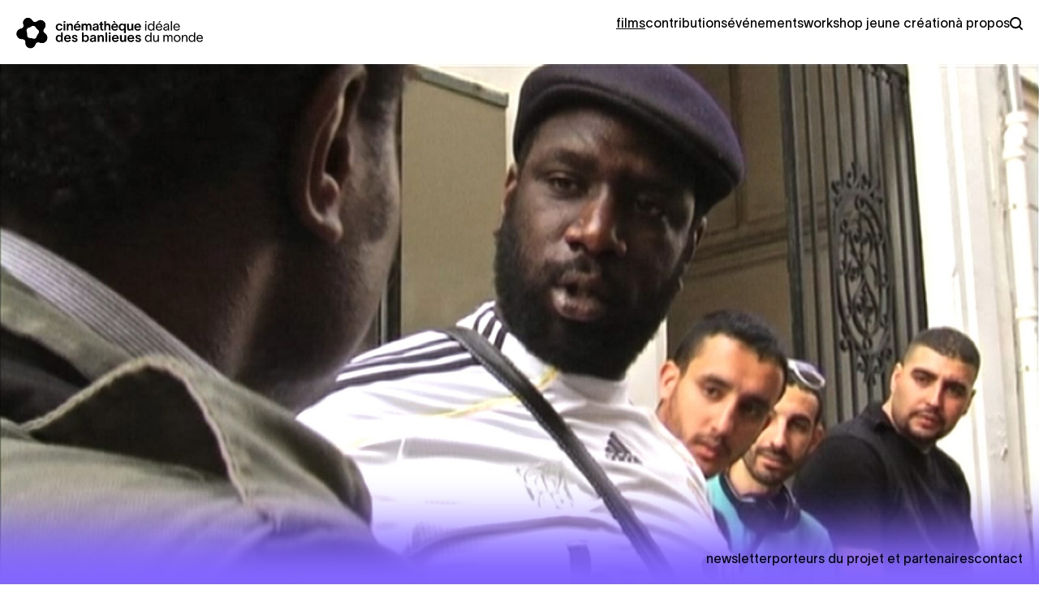

--- FILE ---
content_type: text/html; charset=UTF-8
request_url: https://cinematheque-ideale-des-banlieues-du-monde.com/films/rengaine
body_size: 10535
content:
<!DOCTYPE html>
<html lang='fr'>
<head>
  <meta charset='utf-8'>
  <meta name='viewport' content='width=device-width,initial-scale=1.0'>
  <meta http-equiv='X-UA-Compatible' content='IE=edge,chrome=1'>
  <meta http-equiv='cleartype' content='on'>
  <title>Rengaine | Cin&eacute;math&egrave;que id&eacute;ale des banlieues du monde</title>

  <meta content="https://cinematheque-ideale-des-banlieues-du-monde.com" name="og:url" property="og:url"><meta content="website" name="og:type" property="og:type"><meta content="Rengaine | Cin&eacute;math&egrave;que id&eacute;ale des banlieues du monde" name="og:title" property="og:title"><meta content="https://cinematheque-ideale-des-banlieues-du-monde.com/media/pages/movies/rengaine/4b86f3a579-1712050882/rengaine-scaled-1200x628-crop-50-50.jpg" name="og:image" property="og:image"><meta content="1200" name="og:image:width" property="og:image:width"><meta content="628" name="og:image:height" property="og:image:height"><meta content="La Cin&eacute;math&egrave;que id&eacute;ale des banlieues du monde s&rsquo;attache &agrave; raconter les p&eacute;riph&eacute;ries &agrave; travers des regards multiples." name="og:description" property="og:description"><meta content="Rengaine | Cin&eacute;math&egrave;que id&eacute;ale des banlieues du monde" name="og:site_name" property="og:site_name"><meta content="fr" name="og:locale" property="og:locale"><meta content="summary" name="twitter:card" property="twitter:card"><meta content="https://cinematheque-ideale-des-banlieues-du-monde.com" name="twitter:url" property="twitter:url"><meta content="Rengaine | Cin&eacute;math&egrave;que id&eacute;ale des banlieues du monde" name="twitter:title" property="twitter:title"><meta content="La Cin&eacute;math&egrave;que id&eacute;ale des banlieues du monde s&rsquo;attache &agrave; raconter les p&eacute;riph&eacute;ries &agrave; travers des regards multiples." name="twitter:description" property="twitter:description"><meta content="https://cinematheque-ideale-des-banlieues-du-monde.com/media/pages/movies/rengaine/4b86f3a579-1712050882/rengaine-scaled-1200x628-crop-50-50.jpg" name="twitter:image" property="twitter:image">
  <style type='text/css'>
    :root {
            --accent--raw: 131, 102, 255;
      --accent: rgb(131, 102, 255);
    }
  </style>

  <link href="https://cinematheque-ideale-des-banlieues-du-monde.com/assets/dist/bundle.css" rel="stylesheet">
  <script>document.getElementsByTagName('html')[0].className = 'js'</script>
  <script type='text/javascript'>
    window.ENV = {
      production:
        !!~window.location.hash.indexOf('#production') ||
        (true && !~window.location.hash.indexOf('#dev'))
    }
  </script>

  <script async src=https://www.googletagmanager.com/gtag/js?id=G-DL3KDM2PEL></script>
  <script>
    window.dataLayer = window.dataLayer || [];
    function gtag(){dataLayer.push(arguments);}
    gtag('js', new Date());
    gtag('config', 'G-DL3KDM2PEL');
  </script>
</head>
<body data-template='movie'>
<nav role='main' class='menu'>
  <a
    class='menu__home'
    href='https://cinematheque-ideale-des-banlieues-du-monde.com'
    title=''
  >
    <div
  class='logo'
  >
  <svg width='100%' height='100%' viewBox='0 0 572 97'>
  <title>Cinémathèque idéale des banlieues du monde</title>
  <g class='js-metaballs'>
    <path class="js-connections" d=" M 64.23612302519356,60.82848369664912 C 61.28669823044148,69.1441790692399 56.66365149717953,71.20989239556476 48.68894147435289,68.38140885709733 A 14.971707344055176 14.971707344055176 0 1 0 57.710427015551296,87.72804379305597 C 60.669726694870626,79.80094694215694 65.22379178469562,77.58730202887084 73.48983812524142,80.67313644529298 M 67.31116171545561,16.14716060919543 C 60.6207658894069,20.23817565092292 55.410685118581824,19.740885913383224 50.24708520042752,11.296397934864997 A 16.68623161315918 16.68623161315918 0 1 0 45.9496127192581,33.404981452319646 C 53.90057964946024,27.509706547030333 58.91757054190997,29.000357782786025 63.58827677301509,35.29974693440751 M 45.94961271925809,33.404981452319646 C 53.900579649460234,27.509706547030337 58.91757054190996,29.000357782786025 63.58827677301508,35.29974693440751 A 13.220161437988281 13.220161437988281 0 1 0 67.31116171545561,16.14716060919543 C 60.6207658894069,20.238175650922923 55.410685118581824,19.740885913383224 50.24708520042752,11.296397934864997 M 19.995829989943292,24.68457209065141 C 22.21239196097354,32.26446598267305 19.972449363305852,36.24750398471682 12.57785254677335,38.409880177328105 A 16.278322219848633 16.278322219848633 0 1 0 32.81775423972402,49.62904219854781 C 30.733014684446673,42.2121834386612 32.92383414352045,38.20191603307404 40.52654782851269,36.06493615255195 M 32.81775423972402,49.629042198547815 C 30.733014684446673,42.21218343866121 32.923834143520445,38.20191603307404 40.52654782851269,36.06493615255195 A 16.68623161315918 16.68623161315918 0 1 0 19.99582998994329,24.684572090651407 C 22.21239196097354,32.26446598267305 19.972449363305852,36.24750398471682 12.577852546773347,38.409880177328105 M 16.851876581365527,70.30952626531563 C 25.607370464425344,70.46813891238881 28.860853205056372,74.16796453823152 28.71497194647371,82.22067969520276 A 14.971707344055176 14.971707344055176 0 1 0 44.457906128147386,67.5401560051842 C 36.41463081653294,67.12395292675541 32.95076924773342,63.620308732859556 33.40329531332253,54.875078531883034 M 57.7104270155513,87.72804379305596 C 60.669726694870626,79.80094694215693 65.22379178469563,77.58730202887084 73.48983812524142,80.67313644529298 A 15.611872673034668 15.611872673034668 0 1 0 64.23612302519356,60.82848369664913 C 61.28669823044148,69.1441790692399 56.66365149717953,71.20989239556478 48.688941474352895,68.38140885709734 M 44.45790612814739,67.5401560051842 C 36.41463081653295,67.1239529267554 32.95076924773342,63.620308732859556 33.40329531332253,54.875078531883034 A 16.278322219848633 16.278322219848633 0 1 0 16.851876581365524,70.30952626531563 C 25.607370464425344,70.46813891238881 28.86085320505637,74.16796453823152 28.71497194647371,82.22067969520276" style="fill-rule:nonzero;"/>
    <circle cx="78.949912306314" cy="66.04719843015376" r="15.6119"/>
    <circle cx="74.20780752359454" cy="27.425854281931304" r="13.2202"/>
    <circle cx="36.01133553638285" cy="20.001212249086883" r="16.6862"/>
    <circle cx="17.146722380672237" cy="54.03387526671036" r="16.2783"/>
    <circle cx="43.684222253036346" cy="82.49185977211768" r="14.9717"/>
  </g>
  <g>
    <path d='M132.137,44.415C137.14,44.415 141.014,41.712 141.901,36.83L137.019,36.83C136.333,39.21 134.437,40.34 132.096,40.34C128.424,40.34 126.165,37.273 126.165,33.4C126.165,29.486 128.424,26.459 132.096,26.459C134.517,26.459 136.212,27.629 136.897,29.768L141.821,29.768C141.054,25.249 137.221,22.384 132.137,22.384C126.003,22.384 121,26.54 121,33.359C121,40.178 126.003,44.415 132.137,44.415' style='fill-rule:nonzero;'/>
    <rect x='145.209' y='15' width='5.366' height='4.842'/>
    <rect x='145.128' y='22.949' width='5.205' height='20.861'/>
    <path d='M173.654,43.81L173.654,31.06C173.654,25.935 171.556,22.384 166.149,22.384C162.921,22.384 161.065,24.119 159.895,26.54L159.895,22.949L154.81,22.949L154.81,43.81L160.016,43.81L160.016,34.449C160.016,29.365 161.912,26.903 164.696,26.903C167.682,26.903 168.489,29.284 168.489,32.31L168.489,43.81L173.654,43.81Z' style='fill-rule:nonzero;'/>
    <path d='M193.828,15L188.058,15L184.467,20.286L188.3,20.286L193.828,15Z' style='fill-rule:nonzero;'/>
    <path d='M187.17,22.344C180.957,22.344 176.437,26.944 176.437,33.319C176.437,39.977 180.835,44.455 187.13,44.455C192.173,44.455 195.805,41.833 197.056,37.677L191.891,37.677C191.124,39.492 189.268,40.259 187.09,40.259C184.063,40.259 181.804,38.161 181.4,34.812L197.379,34.812L197.379,33.803C197.338,27.629 194.151,22.344 187.17,22.344M181.441,31.341C181.925,28.316 183.982,26.298 187.09,26.298C190.438,26.298 192.053,28.638 192.375,31.341L181.441,31.341Z' style='fill-rule:nonzero;'/>
    <path d='M230.626,43.81L230.626,31.06C230.626,25.935 228.043,22.384 222.798,22.384C219.772,22.384 218.158,23.796 216.988,26.298C215.939,23.594 214.001,22.384 211.177,22.384C208.151,22.384 206.214,24.402 205.569,26.378L205.569,22.949L200.484,22.949L200.484,43.81L205.69,43.81L205.69,34.449C205.69,30.373 206.497,26.903 209.724,26.903C212.589,26.903 213.114,29.284 213.114,32.31L213.114,43.81L218.117,43.81L218.117,33.844C218.117,29.485 219.691,26.903 222.112,26.903C224.694,26.903 225.501,29.284 225.501,32.31L225.501,43.81L230.626,43.81Z' style='fill-rule:nonzero;'/>
    <path d='M252.493,38.726L252.493,31.18C252.493,26.056 250.072,22.303 243.535,22.303C238.048,22.303 235.183,25.895 234.578,29.324L239.46,29.324C239.985,27.388 241.518,26.177 243.575,26.177C245.956,26.177 247.409,27.146 247.409,28.8C247.409,30.575 246.118,30.979 243.415,31.382C240.509,31.826 233.649,32.391 233.649,38.121C233.649,41.631 236.394,44.375 240.953,44.375C244.908,44.375 246.642,42.277 247.49,40.622L247.53,40.622L247.53,41.671C247.53,42.357 247.57,43.124 247.692,43.81L252.897,43.81C252.614,42.479 252.493,40.339 252.493,38.726M247.49,34.125C247.49,38.968 245.028,40.542 242.365,40.542C240.025,40.542 238.814,39.371 238.814,37.878C238.814,36.305 240.066,35.457 242.85,34.892C245.916,34.287 247.005,33.36 247.49,32.35L247.49,34.125Z' style='fill-rule:nonzero;'/>
    <path d='M257.696,36.708C257.696,40.905 259.149,43.971 264.314,43.891L266.815,43.891L266.815,39.775L265.484,39.775C263.265,39.775 262.74,38.403 262.74,35.982L262.74,26.903L266.937,26.903L266.937,22.949L262.74,22.949L262.74,16.009L257.696,18.228L257.696,22.949L254.347,22.949L254.347,26.903L257.696,26.903L257.696,36.708Z' style='fill-rule:nonzero;'/>
    <path d='M288.482,43.81L288.482,31.06C288.482,25.935 286.384,22.384 280.977,22.384C277.749,22.384 275.893,24.119 274.723,26.5L274.723,15L269.639,15L269.639,43.81L274.844,43.81L274.844,34.449C274.844,29.365 276.74,26.903 279.525,26.903C282.51,26.903 283.317,29.284 283.317,32.31L283.317,43.81L288.482,43.81Z' style='fill-rule:nonzero;'/>
    <path d='M304.783,20.286L301.191,15L295.462,15L300.99,20.286L304.783,20.286Z' style='fill-rule:nonzero;'/>
    <path d='M301.958,44.455C307.002,44.455 310.633,41.832 311.884,37.676L306.72,37.676C305.953,39.493 304.097,40.259 301.918,40.259C298.891,40.259 296.632,38.16 296.229,34.811L312.207,34.811L312.207,33.803C312.167,27.629 308.98,22.344 301.998,22.344C295.785,22.344 291.265,26.944 291.265,33.319C291.265,39.977 295.664,44.455 301.958,44.455M301.918,26.298C305.267,26.298 306.881,28.638 307.204,31.341L296.269,31.341C296.754,28.316 298.811,26.298 301.918,26.298' style='fill-rule:nonzero;'/>
    <path d='M330.242,40.541L330.282,40.541L330.282,51.88L335.649,51.88L335.649,22.949L330.323,22.949L330.323,26.419L330.282,26.419C329.637,24.684 327.458,22.384 323.826,22.384C318.217,22.384 314.062,26.661 314.062,33.36C314.062,40.057 318.258,44.334 323.907,44.334C327.418,44.334 329.475,42.156 330.242,40.541M319.226,33.36C319.226,29.526 321.284,26.5 324.996,26.5C328.79,26.5 330.767,29.808 330.767,33.36C330.767,36.91 328.91,40.259 324.996,40.259C321.204,40.259 319.226,37.192 319.226,33.36' style='fill-rule:nonzero;'/>
    <path d='M347.268,44.375C350.496,44.375 352.392,42.639 353.522,40.219L353.522,43.81L358.606,43.81L358.606,22.949L353.401,22.949L353.401,32.31C353.401,37.394 351.545,39.856 348.72,39.856C345.775,39.856 344.928,37.475 344.928,34.449L344.928,22.949L339.763,22.949L339.763,35.699C339.763,40.824 341.901,44.375 347.268,44.375' style='fill-rule:nonzero;'/>
    <path d='M372.324,22.344C366.11,22.344 361.59,26.944 361.59,33.319C361.59,39.977 365.989,44.455 372.284,44.455C377.327,44.455 380.958,41.833 382.21,37.677L377.045,37.677C376.278,39.492 374.422,40.259 372.244,40.259C369.217,40.259 366.957,38.161 366.554,34.812L382.533,34.812L382.533,33.803C382.492,27.629 379.305,22.344 372.324,22.344M366.595,31.341C367.079,28.316 369.136,26.298 372.244,26.298C375.592,26.298 377.206,28.638 377.529,31.341L366.595,31.341Z' style='fill-rule:nonzero;'/>
    <rect x='395.12' y='15' width='3.873' height='4.035'/>
    <rect x='395.039' y='22.949' width='3.631' height='20.861'/>
    <path d='M419.813,39.654L419.813,43.81L423.444,43.81L423.444,15L419.813,15L419.813,27.186L419.772,27.186C419.006,25.007 416.383,22.465 412.59,22.465C406.699,22.465 403.068,26.863 403.068,33.319C403.068,39.774 406.699,44.294 412.59,44.294C416.383,44.294 419.006,41.792 419.772,39.654L419.813,39.654ZM413.316,41.187C408.918,41.187 406.699,37.838 406.699,33.319C406.699,28.8 409.039,25.531 413.316,25.531C417.836,25.531 419.933,29.243 419.933,33.319C419.933,37.435 417.836,41.187 413.316,41.187' style='fill-rule:nonzero;'/>
    <path d='M437.686,22.465C431.795,22.465 427.518,26.984 427.518,33.279C427.518,39.816 431.593,44.294 437.766,44.294C442.407,44.294 445.917,42.034 447.087,37.596L443.536,37.596C442.81,40.178 440.47,41.268 437.686,41.268C433.974,41.268 431.31,38.726 431.028,34.368L447.41,34.368L447.41,33.722C447.329,28.356 445.029,22.465 437.686,22.465M431.069,31.463C431.553,27.872 433.934,25.45 437.686,25.45C441.398,25.45 443.415,27.831 443.738,31.463L431.069,31.463Z' style='fill-rule:nonzero;'/>
    <path d='M443.779,15L439.178,15L435.588,20.286L438.25,20.286L443.779,15Z' style='fill-rule:nonzero;'/>
    <path d='M461.168,31.463C458.02,32.027 450.596,32.229 450.596,38.121C450.596,41.107 452.896,44.294 457.899,44.294C462.54,44.294 464.275,41.591 464.759,39.976L464.799,39.976L464.799,40.784C464.799,41.954 464.799,42.801 464.88,43.81L468.753,43.81C468.592,42.801 468.43,41.147 468.43,39.573L468.43,30.615C468.43,27.387 467.704,22.425 460.038,22.425C454.591,22.425 452.049,26.217 451.605,29.244L455.236,29.244C455.721,26.984 457.617,25.491 460.159,25.491C463.145,25.491 464.799,26.742 464.799,28.477C464.799,30.212 463.912,30.979 461.168,31.463M464.84,31.221L464.88,31.221L464.88,34.126C464.88,39.29 461.733,41.348 458.545,41.348C456.003,41.348 454.187,40.098 454.187,38.121C454.187,36.023 456.003,35.135 459.029,34.61C463.548,33.803 464.436,32.593 464.84,31.221' style='fill-rule:nonzero;'/>
    <rect x='473.715' y='15' width='3.632' height='28.81'/>
    <path d='M491.669,44.294C496.31,44.294 499.82,42.034 500.99,37.596L497.439,37.596C496.713,40.178 494.373,41.268 491.589,41.268C487.877,41.268 485.213,38.726 484.931,34.368L501.313,34.368L501.313,33.722C501.232,28.355 498.932,22.465 491.589,22.465C485.697,22.465 481.42,26.984 481.42,33.279C481.42,39.816 485.496,44.294 491.669,44.294M491.589,25.45C495.301,25.45 497.318,27.831 497.641,31.463L484.972,31.463C485.456,27.872 487.837,25.45 491.589,25.45' style='fill-rule:nonzero;'/>
    <path d='M137.261,61.118L137.221,61.118C136.575,59.382 134.396,57.083 130.765,57.083C125.156,57.083 121,61.36 121,68.058C121,74.756 125.196,79.033 130.845,79.033C134.356,79.033 136.414,76.854 137.18,75.24L137.221,75.24L137.221,78.509L142.587,78.509L142.587,49.699L137.261,49.699L137.261,61.118ZM131.935,74.958C128.142,74.958 126.165,71.891 126.165,68.058C126.165,64.225 128.223,61.199 131.935,61.199C135.728,61.199 137.705,64.507 137.705,68.058C137.705,71.609 135.849,74.958 131.935,74.958' style='fill-rule:nonzero;'/>
    <path d='M157.232,57.043C151.019,57.043 146.499,61.642 146.499,68.017C146.499,74.675 150.897,79.154 157.192,79.154C162.236,79.154 165.867,76.531 167.118,72.376L161.953,72.376C161.186,74.191 159.331,74.958 157.152,74.958C154.125,74.958 151.866,72.86 151.462,69.511L167.441,69.511L167.441,68.501C167.4,62.328 164.213,57.043 157.232,57.043M151.502,66.04C151.987,63.014 154.044,60.997 157.152,60.997C160.501,60.997 162.115,63.337 162.438,66.04L151.502,66.04Z' style='fill-rule:nonzero;'/>
    <path d='M182.005,66.605C181.037,66.363 180.149,66.162 179.181,65.879C176.921,65.274 175.791,64.548 175.791,63.176C175.791,61.804 177.244,60.876 178.979,60.876C180.795,60.876 182.409,61.763 182.732,63.862L187.574,63.862C187.049,59.423 183.781,57.002 179.02,57.002C174.46,57.002 170.909,59.544 170.909,63.256C170.909,66.485 173.208,68.462 176.598,69.35C177.647,69.632 178.656,69.874 179.665,70.197C181.239,70.6 182.812,71.084 182.812,72.739C182.812,74.434 181.198,75.24 179.261,75.24C177.002,75.24 175.67,74.191 175.308,72.052L170.223,72.052C170.788,77.056 174.661,79.154 179.181,79.154C184.104,79.154 187.896,76.531 187.896,72.537C187.896,69.268 185.556,67.534 182.005,66.605' style='fill-rule:nonzero;'/>
    <path d='M213.073,57.083C209.481,57.083 207.303,59.383 206.617,61.118L206.576,61.118L206.576,49.699L201.25,49.699L201.25,78.508L206.657,78.508L206.657,75.24L206.697,75.24C207.464,76.854 209.522,79.033 213.033,79.033C218.682,79.033 222.837,74.756 222.837,68.058C222.837,61.36 218.722,57.083 213.073,57.083M211.943,74.958C208.029,74.958 206.173,71.609 206.173,68.058C206.173,64.507 208.15,61.199 211.943,61.199C215.655,61.199 217.713,64.225 217.713,68.058C217.713,71.891 215.736,74.958 211.943,74.958' style='fill-rule:nonzero;'/>
    <path d='M244.504,65.879C244.504,60.754 242.083,57.002 235.546,57.002C230.058,57.002 227.193,60.594 226.588,64.023L231.47,64.023C231.995,62.086 233.528,60.876 235.586,60.876C237.967,60.876 239.419,61.844 239.419,63.499C239.419,65.274 238.128,65.677 235.425,66.081C232.52,66.525 225.66,67.09 225.66,72.82C225.66,76.33 228.404,79.074 232.963,79.074C236.918,79.074 238.653,76.975 239.5,75.321L239.54,75.321L239.54,76.37C239.54,77.056 239.581,77.822 239.702,78.509L244.907,78.509C244.624,77.177 244.504,75.038 244.504,73.425L244.504,65.879ZM239.5,68.824C239.5,73.667 237.039,75.24 234.375,75.24C232.035,75.24 230.825,74.07 230.825,72.577C230.825,71.003 232.076,70.156 234.86,69.591C237.927,68.986 239.016,68.058 239.5,67.049L239.5,68.824Z' style='fill-rule:nonzero;'/>
    <path d='M260.803,57.083C257.575,57.083 255.719,58.818 254.549,61.239L254.549,57.648L249.464,57.648L249.464,78.508L254.67,78.508L254.67,69.147C254.67,64.063 256.566,61.602 259.35,61.602C262.336,61.602 263.143,63.982 263.143,67.009L263.143,78.508L268.308,78.508L268.308,65.758C268.308,60.633 266.21,57.083 260.803,57.083' style='fill-rule:nonzero;'/>
    <rect x='273.35' y='49.699' width='5.205' height='28.81'/>
    <rect x='283.76' y='57.648' width='5.205' height='20.861'/>
    <rect x='283.841' y='49.699' width='5.366' height='4.842'/>
    <path d='M303.813,57.043C297.6,57.043 293.08,61.642 293.08,68.017C293.08,74.675 297.478,79.154 303.773,79.154C308.816,79.154 312.448,76.531 313.699,72.376L308.534,72.376C307.767,74.191 305.911,74.958 303.732,74.958C300.706,74.958 298.447,72.86 298.043,69.511L314.022,69.511L314.022,68.501C313.981,62.328 310.794,57.043 303.813,57.043M298.084,66.04C298.568,63.014 300.625,60.997 303.732,60.997C307.081,60.997 308.696,63.337 309.019,66.04L298.084,66.04Z' style='fill-rule:nonzero;'/>
    <path d='M331.572,67.009C331.572,72.093 329.716,74.554 326.891,74.554C323.946,74.554 323.099,72.174 323.099,69.147L323.099,57.648L317.934,57.648L317.934,70.398C317.934,75.523 320.072,79.073 325.439,79.073C328.667,79.073 330.563,77.338 331.693,74.918L331.693,78.508L336.777,78.508L336.777,57.648L331.572,57.648L331.572,67.009Z' style='fill-rule:nonzero;'/>
    <path d='M351.423,57.043C345.209,57.043 340.689,61.642 340.689,68.017C340.689,74.675 345.088,79.154 351.383,79.154C356.426,79.154 360.057,76.531 361.309,72.376L356.144,72.376C355.377,74.191 353.521,74.958 351.343,74.958C348.316,74.958 346.056,72.86 345.653,69.511L361.631,69.511L361.631,68.501C361.591,62.328 358.403,57.043 351.423,57.043M345.693,66.04C346.178,63.014 348.235,60.997 351.343,60.997C354.691,60.997 356.305,63.337 356.628,66.04L345.693,66.04Z' style='fill-rule:nonzero;'/>
    <path d='M376.478,66.605C375.51,66.363 374.622,66.162 373.654,65.879C371.394,65.274 370.264,64.548 370.264,63.176C370.264,61.804 371.717,60.876 373.452,60.876C375.268,60.876 376.882,61.763 377.205,63.862L382.047,63.862C381.522,59.423 378.254,57.002 373.493,57.002C368.933,57.002 365.382,59.544 365.382,63.256C365.382,66.485 367.681,68.462 371.071,69.35C372.12,69.632 373.129,69.874 374.138,70.197C375.711,70.6 377.285,71.084 377.285,72.739C377.285,74.434 375.671,75.24 373.734,75.24C371.475,75.24 370.143,74.191 369.781,72.052L364.696,72.052C365.261,77.056 369.134,79.154 373.654,79.154C378.576,79.154 382.369,76.531 382.369,72.537C382.369,69.268 380.029,67.534 376.478,66.605' style='fill-rule:nonzero;'/>
    <path d='M411.136,61.885L411.095,61.885C410.329,59.705 407.706,57.163 403.913,57.163C398.022,57.163 394.391,61.562 394.391,68.017C394.391,74.473 398.022,78.993 403.913,78.993C407.706,78.993 410.329,76.491 411.095,74.353L411.136,74.353L411.136,78.508L414.767,78.508L414.767,49.699L411.136,49.699L411.136,61.885ZM404.64,75.886C400.241,75.886 398.022,72.537 398.022,68.017C398.022,63.499 400.362,60.23 404.64,60.23C409.159,60.23 411.257,63.942 411.257,68.017C411.257,72.133 409.159,75.886 404.64,75.886' style='fill-rule:nonzero;'/>
    <path d='M433.367,67.897C433.367,73.344 430.663,75.926 427.597,75.926C424.773,75.926 423.199,74.473 423.199,70.801L423.199,57.648L419.567,57.648L419.567,71.165C419.567,75.402 421.625,78.993 427.113,78.993C430.341,78.993 432.278,76.975 433.367,74.595L433.367,78.508L436.998,78.508L436.998,57.648L433.367,57.648L433.367,67.897Z' style='fill-rule:nonzero;'/>
    <path d='M471.98,57.164C469.196,57.164 467.299,58.495 466.008,61.32C465.039,58.455 463.103,57.164 459.714,57.164C456.889,57.164 454.831,59.302 454.428,61.198L454.428,57.648L450.796,57.648L450.796,78.508L454.428,78.508L454.428,68.26C454.428,63.902 455.518,60.23 459.23,60.23C462.054,60.23 463.063,61.683 463.063,65.355L463.063,78.508L466.694,78.508L466.694,68.26C466.694,62.813 468.833,60.23 471.496,60.23C473.917,60.23 475.41,61.683 475.41,65.355L475.41,78.508L479.041,78.508L479.041,64.991C479.041,60.755 477.064,57.164 471.98,57.164' style='fill-rule:nonzero;'/>
    <path d='M493,57.164C486.665,57.164 482.55,61.965 482.55,68.098C482.55,74.231 486.665,78.993 493,78.993C499.335,78.993 503.45,74.231 503.45,68.098C503.45,61.965 499.335,57.164 493,57.164M493,75.926C488.924,75.926 486.181,72.375 486.181,68.098C486.181,63.781 488.924,60.23 493,60.23C497.075,60.23 499.819,63.781 499.819,68.098C499.819,72.375 497.075,75.926 493,75.926' style='fill-rule:nonzero;'/>
    <path d='M517.006,57.164C513.778,57.164 511.841,59.181 510.752,61.561L510.752,57.648L507.12,57.648L507.12,78.508L510.752,78.508L510.752,68.26C510.752,62.813 513.456,60.23 516.522,60.23C519.346,60.23 520.92,61.683 520.92,65.355L520.92,78.508L524.552,78.508L524.552,64.991C524.552,60.755 522.494,57.164 517.006,57.164' style='fill-rule:nonzero;'/>
    <path d='M544.806,61.885L544.765,61.885C543.999,59.705 541.376,57.163 537.583,57.163C531.692,57.163 528.061,61.562 528.061,68.017C528.061,74.473 531.692,78.993 537.583,78.993C541.376,78.993 543.999,76.491 544.765,74.353L544.806,74.353L544.806,78.508L548.437,78.508L548.437,49.699L544.806,49.699L544.806,61.885ZM538.309,75.886C533.911,75.886 531.692,72.537 531.692,68.017C531.692,63.499 534.032,60.23 538.309,60.23C542.829,60.23 544.926,63.942 544.926,68.017C544.926,72.133 542.829,75.886 538.309,75.886' style='fill-rule:nonzero;'/>
    <path d='M572,68.421C571.919,63.055 569.619,57.164 562.276,57.164C556.384,57.164 552.107,61.683 552.107,67.977C552.107,74.514 556.183,78.993 562.356,78.993C566.996,78.993 570.507,76.733 571.677,72.294L568.126,72.294C567.4,74.877 565.06,75.966 562.276,75.966C558.563,75.966 555.901,73.424 555.618,69.067L572,69.067L572,68.421ZM555.658,66.162C556.143,62.57 558.523,60.149 562.276,60.149C565.987,60.149 568.006,62.53 568.328,66.162L555.658,66.162Z' style='fill-rule:nonzero;'/>
  </g>
</svg>
</div>
  </a>

  <input id='toggleMenu' type='checkbox'>
  <label for='toggleMenu'>
    <svg width='20' height='20' viewBox='0 0 20 20' fill='none' xmlns='http://www.w3.org/2000/svg'>
  <title>Menu</title>
  <line y1='2.5' x2='20' y2='2.5' stroke='black' stroke-width='3'/>
  <line y1='10.5' x2='20' y2='10.5' stroke='black' stroke-width='3'/>
  <line y1='18.5' x2='20' y2='18.5' stroke='black' stroke-width='3'/>
</svg>
  </label>

  <div class='menu__content'>
    <ul class='menu__links'>
                              <li class='menu__link is-active'>
          <a href='https://cinematheque-ideale-des-banlieues-du-monde.com/movies' class=''>
            Films          </a>
        </li>
                      <li class='menu__link '>
          <a href='https://cinematheque-ideale-des-banlieues-du-monde.com/contributions' class=''>
            Contributions          </a>
        </li>
                      <li class='menu__link '>
          <a href='https://cinematheque-ideale-des-banlieues-du-monde.com/events' class=''>
            Événements          </a>
        </li>
                      <li class='menu__link '>
          <a href='https://cinematheque-ideale-des-banlieues-du-monde.com/workshop' class=''>
            Workshop Jeune création          </a>
        </li>
                      <li class='menu__link '>
          <a href='https://cinematheque-ideale-des-banlieues-du-monde.com/a-propos' class=''>
            À propos          </a>
        </li>
      
      <li class='menu__link menu__link--search'>
        <label for='toggleSearch' title='rechercher'>
          <svg width='16' height='16' viewbox='0 0 16 16' fill='currentColor'>
  <title>rechercher</title>
  <path d='M12.7 11.3c.9-1.2 1.4-2.6 1.4-4.2 0-3.9-3.1-7.1-7-7.1S0 3.2 0 7.1c0 3.9 3.2 7.1 7.1 7.1 1.6 0 3.1-.5 4.2-1.4l3 3c.2.2.5.3.7.3s.5-.1.7-.3c.4-.4.4-1 0-1.4l-3-3.1zm-5.6.8c-2.8 0-5.1-2.2-5.1-5S4.3 2 7.1 2s5.1 2.3 5.1 5.1-2.3 5-5.1 5z'></path>
</svg>
        </a>
      </li>
    </ul>

    
<input type='checkbox' id='toggleSearch'>
<section class='search'>
  <label for='toggleSearch' title='Fermer la recherche'>&times;</label>
  <div>
    <form action='https://cinematheque-ideale-des-banlieues-du-monde.com/search' autocomplete='off'>
      <input type='hidden' name='p' value='movies'>
      <input
        tabindex='-1'
        type='search'
        aria-label='rechercher'
        name='q'
        placeholder='Rechercher…'
        value=''
      >
      <button type='submit' tabindex='-1'>
        <svg width='16' height='16' viewbox='0 0 16 16' fill='currentColor'>
  <title>rechercher</title>
  <path d='M12.7 11.3c.9-1.2 1.4-2.6 1.4-4.2 0-3.9-3.1-7.1-7-7.1S0 3.2 0 7.1c0 3.9 3.2 7.1 7.1 7.1 1.6 0 3.1-.5 4.2-1.4l3 3c.2.2.5.3.7.3s.5-.1.7-.3c.4-.4.4-1 0-1.4l-3-3.1zm-5.6.8c-2.8 0-5.1-2.2-5.1-5S4.3 2 7.1 2s5.1 2.3 5.1 5.1-2.3 5-5.1 5z'></path>
</svg>
      </button>
    </form>

    <footer class='search__footer'>
      <div>
        <div class='label'>Suggestion de tags</div>
        <div class='tags'>
          <a class="tag" data-definition="movie/director" href="https://cinematheque-ideale-des-banlieues-du-monde.com/search/movie-director:alice-diop?p=movies" title="R&eacute;alisateur&middot;ice: Alice Diop">Alice Diop</a> 
<a class="tag" data-definition="movie/released" href="https://cinematheque-ideale-des-banlieues-du-monde.com/search/movie-released:2022?p=movies" title="Ann&eacute;e: 2022">2022</a>        </div>
      </div>
      <a href='https://cinematheque-ideale-des-banlieues-du-monde.com/search'>recherche avancée</a>
    </footer>
  </div>
</section>

    <ul class='menu__links mobile'>
              <li class='footer__link'>
          <a href='https://cinematheque-ideale-des-banlieues-du-monde.com/pages/porteurs-du-projet-et-partenaires' >Porteurs du projet et partenaires</a>
        </li>
              <li class='footer__link'>
          <a href='https://cinematheque-ideale-des-banlieues-du-monde.com/pages/contact' >Contact</a>
        </li>
          </ul>
  </div>
</nav>

<main>
  
<article class='article '>
  <div class="article__cover"><figure class="image"><img alt="cinematheque-ideale-des-banlieues-du-monde-rengaine_rengaine-scaled.jpg" data-height="1079" data-width="1920" data-zoom-src="https://cinematheque-ideale-des-banlieues-du-monde.com/media/pages/movies/rengaine/4b86f3a579-1712050882/rengaine-scaled-1920x.jpg" height="1079" src="https://cinematheque-ideale-des-banlieues-du-monde.com/media/pages/movies/rengaine/4b86f3a579-1712050882/rengaine-scaled-1920x.jpg" style="--focus-x: 50%; --focus-y: 50%;" width="1920"><figcaption></figcaption><noscript>&lt;img alt=&quot;cinematheque-ideale-des-banlieues-du-monde-rengaine_rengaine-scaled.jpg&quot; src=&quot;https://cinematheque-ideale-des-banlieues-du-monde.com/media/pages/movies/rengaine/4b86f3a579-1712050882/rengaine-scaled-1920x.jpg&quot;&gt;</noscript></figure></div>
  <header class='article__header'>
    <h1 class="article__title">Rengaine</h1>  </header>

  <div class='article__content'>
    <aside class="article__aside"><ul><li data-label="dur&eacute;e">1h15</li><li data-label="R&eacute;alisateur&middot;ice">
<div
  class='tags '
  data-paginate='5'>
  <a class="tag" data-definition="movie/director" href="https://cinematheque-ideale-des-banlieues-du-monde.com/search/movie-director:rachid-djaidani?p=movies" title="R&eacute;alisateur&middot;ice: Rachid Dja&iuml;dani">Rachid Djaïdani</a>      <button data-action='more'>+</button>
  </div>
</li><li data-label="Ann&eacute;e">
<div
  class='tags '
  data-paginate='5'>
  <a class="tag" data-definition="movie/released" href="https://cinematheque-ideale-des-banlieues-du-monde.com/search/movie-released:2012?p=movies" title="Ann&eacute;e: 2012">2012</a>      <button data-action='more'>+</button>
  </div>
</li><li data-label="Type">
<div
  class='tags is-empty'
  data-paginate='5'>
        <button data-action='more'>+</button>
  </div>
</li><li data-label="Genre">
<div
  class='tags is-empty'
  data-paginate='5'>
        <button data-action='more'>+</button>
  </div>
</li><li data-label="Langue">
<div
  class='tags is-empty'
  data-paginate='5'>
        <button data-action='more'>+</button>
  </div>
</li><li data-label="Pays">
<div
  class='tags '
  data-paginate='5'>
  <a class="tag" data-definition="movie/country" href="https://cinematheque-ideale-des-banlieues-du-monde.com/search/movie-country:france?p=movies" title="Pays: France">France</a>      <button data-action='more'>+</button>
  </div>
</li><li data-label="Distributeur">
<div
  class='tags '
  data-paginate='5'>
  <a class="tag" data-definition="movie/distributor" href="https://cinematheque-ideale-des-banlieues-du-monde.com/search/movie-distributor:haut-et-court?p=movies" title="Distributeur: Haut et Court">Haut et Court</a>      <button data-action='more'>+</button>
  </div>
</li><li data-label="Production">
<div
  class='tags is-empty'
  data-paginate='5'>
        <button data-action='more'>+</button>
  </div>
</li><li data-label="Couleur/N&amp;B">
<div
  class='tags '
  data-paginate='5'>
  <a class="tag" data-definition="movie/colored" href="https://cinematheque-ideale-des-banlieues-du-monde.com/search/movie-colored:couleur?p=movies" title="Couleur/N&amp;B: couleur">couleur</a>      <button data-action='more'>+</button>
  </div>
</li></ul></aside><div class="article__text prose"><div class='label'>Synopsis</div>
<p>Paris, aujourd’hui. Dorcy, jeune Noir chrétien, veut épouser Sabrina, une jeune Maghrébine. Cela serait si simple si Sabrina n’avait pas quarante frères et que ce mariage plein d’insouciance ne venait cristalliser un tabou encore bien ancré dans les mentalités de ces deux communautés : pas de mariage entre Noirs et Arabes. Slimane le grand frère, gardien des traditions, va s’opposer par tous les moyens à cette union…</p><div class='label'>Affiche</div>
<figure class="image movie__poster"><img alt="cinematheque-ideale-des-banlieues-du-monde-rengaine_rengaine-affiche-640x873.jpg" data-height="873" data-lazyload="true" data-src="https://cinematheque-ideale-des-banlieues-du-monde.com/media/pages/movies/rengaine/92baba87f5-1712660424/rengaine-affiche-640x873-1920x.jpg" data-width="640" data-zoom-src="https://cinematheque-ideale-des-banlieues-du-monde.com/media/pages/movies/rengaine/92baba87f5-1712660424/rengaine-affiche-640x873-1920x.jpg" height="873" src="data:image/svg+xml,%3Csvg xmlns=&#039;http://www.w3.org/2000/svg&#039; viewBox=&#039;0 0 640 873&#039;%3E%3C/svg%3E" style="--focus-x: 50%; --focus-y: 50%;" width="640"><figcaption></figcaption><noscript>&lt;img alt=&quot;cinematheque-ideale-des-banlieues-du-monde-rengaine_rengaine-affiche-640x873.jpg&quot; src=&quot;https://cinematheque-ideale-des-banlieues-du-monde.com/media/pages/movies/rengaine/92baba87f5-1712660424/rengaine-affiche-640x873-1920x.jpg&quot;&gt;</noscript></figure></div>  </div>

  <footer class="article__footer prose"><div class='label'>Événéments liés</div>

<section
  class='card event'
  data-filterable='1'>
  <a class="card__link" href="https://cinematheque-ideale-des-banlieues-du-monde.com/events/rengaine-de-rachid-djaidani"></a>
  <div class='card__content'>
    <header class='card__header'>
      <div class='label'>20h00</div>
<h3 class="card__title">"Rengaine" de Rachid&nbsp;Djaïdani</h3>    </header>
    
<div
  class='tags '
  >
  <a class="tag" data-definition="event/host" href="https://cinematheque-ideale-des-banlieues-du-monde.com/search/event-host:les-laboratoires-d-aubervilliers?p=events" title="Lieu d&rsquo;accueil: Les Laboratoires d&amp;#039;Aubervilliers">Les Laboratoires d'Aubervilliers</a>  </div>
  </div>

      <footer class='card__footer'>
      <time datetime="2024-10-18"><span>18 oct.</span></time>    </footer>
  </section>

<section
  class='card event'
  data-filterable='1'data-spread='1'>
  <a class="card__link" href="https://cinematheque-ideale-des-banlieues-du-monde.com/events/alice-diop-traces-of-the-margins"></a>
  <div class='card__content'>
    <header class='card__header'>
      <div class='label'>17h30 → 19h00</div>
<h3 class="card__title">Alice Diop :  TRACES OF THE&nbsp;MARGINS</h3>    </header>
    
<div
  class='tags is-empty'
  >
    </div>
  </div>

      <footer class='card__footer'>
      <time datetime="2024-11-16"><span>16 nov.</span></time><time datetime="2024-11-17"><span>17 nov.</span></time>    </footer>
  </section>
</footer></article>
</main>

<nav class='footer'>
  <ul class='footer__links'>
          <li class='footer__link'>
        <a href='https://6iol.mjt.lu/wgt/6iol/xtjp/form?c=7a2b4d3b' target='_blank'>newsletter</a>
      </li>
              <li class='footer__link'>
        <a href='https://cinematheque-ideale-des-banlieues-du-monde.com/pages/porteurs-du-projet-et-partenaires' >Porteurs du projet et partenaires</a>
      </li>
          <li class='footer__link'>
        <a href='https://cinematheque-ideale-des-banlieues-du-monde.com/pages/contact' >Contact</a>
      </li>
      </ul>
</nav>
<footer class='footer-secondary'>
  <div class='footer-secondary__text prose'>
    <p>La Cinémathèque idéale des banlieues du monde est portée par les Ateliers Médicis et le Centre Pompidou, d’après une idée originale d'Alice Diop, avec le soutien du CNC.</p><p>© 2020-2026</p>  </div>
  <div class='footer-secondary__partners'>
        <ul>
              <li>
          <a href='https://www.centrepompidou.fr/'>
            <figure class="image"><img alt="cinematheque-ideale-des-banlieues-du-monde-cinematheque-ideale-des-banlieues-du-monde_logo-centrepompidou-24.png" data-height="205" data-lazyload="true" data-src="https://cinematheque-ideale-des-banlieues-du-monde.com/media/site/ee0c6fd28e-1751297702/logo-centrepompidou-24-1920x.png" data-width="1920" data-zoom-src="https://cinematheque-ideale-des-banlieues-du-monde.com/media/site/ee0c6fd28e-1751297702/logo-centrepompidou-24-1920x.png" height="205" src="data:image/svg+xml,%3Csvg xmlns=&#039;http://www.w3.org/2000/svg&#039; viewBox=&#039;0 0 1920 205&#039;%3E%3C/svg%3E" style="--focus-x: 57%; --focus-y: 45%;" width="1920"><figcaption></figcaption><noscript>&lt;img alt=&quot;cinematheque-ideale-des-banlieues-du-monde-cinematheque-ideale-des-banlieues-du-monde_logo-centrepompidou-24.png&quot; src=&quot;https://cinematheque-ideale-des-banlieues-du-monde.com/media/site/ee0c6fd28e-1751297702/logo-centrepompidou-24-1920x.png&quot;&gt;</noscript></figure>          </a>
        </li>
              <li>
          <a href='https://www.ateliersmedicis.fr/'>
            <figure class="image"><img alt="cinematheque-ideale-des-banlieues-du-monde-cinematheque-ideale-des-banlieues-du-monde_1-am-logo-definitif-version-principale-1920x.png" data-height="650" data-lazyload="true" data-src="https://cinematheque-ideale-des-banlieues-du-monde.com/media/site/cbdf66a337-1711638887/1-am-logo-definitif-version-principale-1920x-1920x.png" data-width="900" data-zoom-src="https://cinematheque-ideale-des-banlieues-du-monde.com/media/site/cbdf66a337-1711638887/1-am-logo-definitif-version-principale-1920x-1920x.png" height="650" src="data:image/svg+xml,%3Csvg xmlns=&#039;http://www.w3.org/2000/svg&#039; viewBox=&#039;0 0 900 650&#039;%3E%3C/svg%3E" style="--focus-x: 50%; --focus-y: 50%;" width="900"><figcaption></figcaption><noscript>&lt;img alt=&quot;cinematheque-ideale-des-banlieues-du-monde-cinematheque-ideale-des-banlieues-du-monde_1-am-logo-definitif-version-principale-1920x.png&quot; src=&quot;https://cinematheque-ideale-des-banlieues-du-monde.com/media/site/cbdf66a337-1711638887/1-am-logo-definitif-version-principale-1920x-1920x.png&quot;&gt;</noscript></figure>          </a>
        </li>
              <li>
          <a href='https://www.scam.fr'>
            <figure class="image"><img alt="cinematheque-ideale-des-banlieues-du-monde-cinematheque-ideale-des-banlieues-du-monde_logo-lascam-new-noir-576x113.png" data-height="113" data-lazyload="true" data-src="https://cinematheque-ideale-des-banlieues-du-monde.com/media/site/83ada057c0-1743083950/logo-lascam-new-noir-576x113-1920x.png" data-width="576" data-zoom-src="https://cinematheque-ideale-des-banlieues-du-monde.com/media/site/83ada057c0-1743083950/logo-lascam-new-noir-576x113-1920x.png" height="113" src="data:image/svg+xml,%3Csvg xmlns=&#039;http://www.w3.org/2000/svg&#039; viewBox=&#039;0 0 576 113&#039;%3E%3C/svg%3E" style="--focus-x: 50%; --focus-y: 50%;" width="576"><figcaption></figcaption><noscript>&lt;img alt=&quot;cinematheque-ideale-des-banlieues-du-monde-cinematheque-ideale-des-banlieues-du-monde_logo-lascam-new-noir-576x113.png&quot; src=&quot;https://cinematheque-ideale-des-banlieues-du-monde.com/media/site/83ada057c0-1743083950/logo-lascam-new-noir-576x113-1920x.png&quot;&gt;</noscript></figure>          </a>
        </li>
          </ul>
  </div>
  <nav class='footer-secondary__links'>
    <a href='/legals'>Mentions légales</a>
    <div class='flexgroup'>
      <span>Livré sans cookies</span>
      <a href='/sitemap'>Plan du site</a>
    </div>
  </nav>
</footer>

<script src="https://cinematheque-ideale-des-banlieues-du-monde.com/assets/dist/common.js"></script>  </body>
</html>


--- FILE ---
content_type: text/css
request_url: https://cinematheque-ideale-des-banlieues-du-monde.com/assets/dist/bundle.css
body_size: 8301
content:
html,body,div,span,applet,object,iframe,h1,h2,h3,h4,h5,h6,p,blockquote,pre,a,abbr,acronym,address,big,cite,code,del,dfn,em,img,ins,kbd,q,s,samp,small,strike,strong,sub,sup,tt,var,b,u,i,center,dl,dt,dd,ol,ul,li,fieldset,form,label,legend,table,caption,tbody,tfoot,thead,tr,th,td,article,aside,canvas,details,embed,figure,figcaption,footer,header,hgroup,main,menu,nav,output,ruby,section,summary,time,mark,audio,video{margin:0;padding:0;border:0;vertical-align:baseline}article,aside,details,figcaption,figure,footer,header,hgroup,main,menu,nav,section{display:block}body{line-height:1}ol,ul{list-style:none}blockquote,q{quotes:none}blockquote::before,blockquote::after,q::before,q::after{content:'';content:none}a:hover,a:active{outline:none}table{border-collapse:collapse;border-spacing:0}input[type=search]::-ms-clear{display:none;width:0;height:0}input[type=search]::-ms-reveal{display:none;width:0;height:0}input[type="search"]::-webkit-search-decoration,input[type="search"]::-webkit-search-cancel-button,input[type="search"]::-webkit-search-results-button,input[type="search"]::-webkit-search-results-decoration{display:none}@font-face{font-family:'TWK Lausanne';font-display:auto;src:url("/assets/fonts/TWKLausanne-300-export/TWKLausanne-300.woff2") format("woff2"),url("/assets/fonts/TWKLausanne-300-export/TWKLausanne-300.woff") format("woff"),url("/assets/fonts/TWKLausanne-300-export/TWKLausanne-300.otf") format("opentype");font-style:normal;font-weight:300}@font-face{font-family:'TWK Lausanne';font-display:auto;src:url("/assets/fonts/TWKLausanne-300Italic-export/TWKLausanne-300Italic.woff2") format("woff2"),url("/assets/fonts/TWKLausanne-300Italic-export/TWKLausanne-300Italic.woff") format("woff"),url("/assets/fonts/TWKLausanne-300Italic-export/TWKLausanne-300Italic.otf") format("opentype");font-style:italic;font-weight:300}@font-face{font-family:'TWK Lausanne';font-display:auto;src:url("/assets/fonts/TWKLausanne-400-export/TWKLausanne-400.woff2") format("woff2"),url("/assets/fonts/TWKLausanne-400-export/TWKLausanne-400.woff") format("woff"),url("/assets/fonts/TWKLausanne-400-export/TWKLausanne-400.otf") format("opentype");font-style:normal;font-weight:400}@font-face{font-family:'TWK Lausanne';font-display:auto;src:url("/assets/fonts/TWKLausanne-400Italic-export/TWKLausanne-400Italic.woff2") format("woff2"),url("/assets/fonts/TWKLausanne-400Italic-export/TWKLausanne-400Italic.woff") format("woff"),url("/assets/fonts/TWKLausanne-400Italic-export/TWKLausanne-400Italic.otf") format("opentype");font-style:italic;font-weight:400}:root{--scrollbar-width: 0px;--viewport-width: calc(100vw - var(--scrollbar-width, 0));--black: #000000;--white: #FFFFFF;--dim--fill: #E4E4E4;--dim--text: #CACACA;--cols: 6;--shadow: 0 0 5px rgba(0, 0, 0, 0.3);--border: 1px solid var(--dim--fill);--fast: 200ms;--slow: 3000ms;--gutter: 2rem;--gutter--small: 1rem;--round: 2rem;--round--small: 1.2rem;--font-size: 1.7rem;--line-height: 1.33;--font-weight: 300;--font-size--tag: 1.4rem;--line-height--tag: 1.0rem;--font-weight--tag: 400;--font-size--label: 1.6rem;--line-height--label: 1.3;--font-weight--label: 400;--font-size--heading--small: 2.0rem;--line-height--heading--small: 1.2;--font-weight--heading--small: 400;--font-size--heading--medium: 3.6rem;--line-height--heading--medium: 1.2;--font-weight--heading--medium: 400;--font-size--heading--large: 5.8rem;--line-height--heading--large: 1.0;--font-weight--heading--large: 400;--text-decoration-thickness--heading--large: 3px}@media (min-width: 1920px) and (max-width: 9999px){:root{--cols: 6}}@media (min-width: 1080px) and (max-width: 1920px){:root{--cols: 6}}@media (min-width: 768px) and (max-width: 1080px){:root{--cols: 3}}@media (min-width: 0px) and (max-width: 768px){:root{--cols: 2;--gutter: 1.5rem;--gutter--small: 1.5rem;--font-size--label: 1.5rem;--font-size--heading--small: 1.7rem;--font-size--heading--medium: 2.0rem;--font-size--heading--large: 3rem}}@keyframes fade-in{0%{opacity:0;pointer-events:none}100%{opacity:1;pointer-events:auto}}@media (min-width: 1920px) and (max-width: 9999px){.mobile{display:none !important}}@media (min-width: 1080px) and (max-width: 1920px){.mobile{display:none !important}}@media (min-width: 768px) and (max-width: 1080px){.mobile{display:none !important}}html{font-size:62.5%;box-sizing:border-box}*,*::before,*::after{box-sizing:inherit}body{font-size:var(--font-size--, var(--font-size));line-height:var(--line-height--, var(--line-height));font-weight:var(--font-weight--, var(--font-weight));text-decoration-thickness:var(--text-decoration-thickness--, 1px);font-family:'TWK Lausanne';text-rendering:optimizeLegibility;-webkit-font-smoothing:antialiased;-moz-osx-font-smoothing:grayscale;-webkit-text-size-adjust:100%;min-height:100vh;background:var(--white);color:var(--black);display:flex;flex-direction:column;overflow-x:hidden}main{flex:1;width:100%;max-width:1920px;margin:0 auto;padding:0 var(--gutter);overflow-x:hidden}main>*:not(:first-child){margin-top:var(--gutter)}mark,::selection{background:var(--accent);color:var(--white);text-shadow:none}code,pre{user-select:all}details{padding:var(--gutter);border:var(--border);border-radius:var(--round--small)}details summary{transition-duration:var(--fast);transition-timing-function:cubic-bezier(0.215, 0.61, 0.355, 1);transition-property:text-decoration-color;text-decoration:underline;text-underline-offset:0.15em;text-decoration-thickness:1px;text-decoration-color:transparent;font-size:var(--font-size--label, var(--font-size));line-height:var(--line-height--label, var(--line-height));font-weight:var(--font-weight--label, var(--font-weight));text-decoration-thickness:var(--text-decoration-thickness--label, 1px);cursor:pointer;margin:calc(-1 * var(--gutter));padding:var(--gutter--small)}details summary:hover{text-decoration-color:currentColor}details[open] summary{color:var(--accent);border-bottom:var(--border);margin-bottom:var(--gutter)}details table{width:calc(100% + var(--gutter) * 2);margin:calc(-1 * var(--gutter));table-layout:fixed}details table td{padding:var(--gutter)}details table tr+tr{border-top:var(--border)}details table td+td{border-left:var(--border)}code{font-size:72%;vertical-align:0.1em;padding:0.15em 0.4em 0.25em;border-radius:3px;background:var(--dim--fill)}pre{background:var(--dim--fill);padding:var(--gutter);border-radius:var(--round);overflow-x:scroll;overflow-y:visible}img,canvas,svg,iframe,object,video{-webkit-touch-callout:none;-webkit-user-select:none;user-select:none;display:block;border:0;-ms-interpolation-mode:bicubic;vertical-align:middle}img{width:100%;height:auto}figure img{object-position:var(--focus-x, 50%) var(--focus-y, 50%);object-fit:cover;height:100%;width:100%}[data-lazyload]{transition-duration:1s;transition-timing-function:cubic-bezier(0.215, 0.61, 0.355, 1);transition-property:opacity}[data-lazyload]:not([data-decoded=true]){opacity:0}button,input,a{accent-color:var(--accent)}a{transition-duration:var(--fast);transition-timing-function:cubic-bezier(0.215, 0.61, 0.355, 1);transition-property:text-decoration-color;text-decoration:underline;text-underline-offset:0.15em;text-decoration-thickness:1px;text-decoration-color:transparent;-webkit-tap-highlight-color:rgba(255,255,255,0);color:inherit}a:hover{text-decoration-color:currentColor}p a{text-decoration-color:currentColor}a.tag{font-size:var(--font-size--tag, var(--font-size));line-height:var(--line-height--tag, var(--line-height));font-weight:var(--font-weight--tag, var(--font-weight));text-decoration-thickness:var(--text-decoration-thickness--tag, 1px);transition-duration:var(--fast);transition-timing-function:cubic-bezier(0.215, 0.61, 0.355, 1);transition-property:background,color,transform;-webkit-touch-callout:none;-webkit-user-select:none;user-select:none;--color: var(--white);--background: var(--black);display:inline;border:0;text-decoration:none;background:var(--background);color:var(--color);border-radius:var(--round--small);padding:.7rem 1rem .5rem 1rem;white-space:nowrap;overflow:hidden;text-overflow:ellipsis;width:100%;max-width:fit-content}p a.tag{--color: var(--black);--background: var(--dim--fill)}a.tag.is-active,a.tag[href]:hover,a.tag[href]:focus{--background: var(--accent);--color: var(--white)}a.tag svg{display:none}.filters a.tag.is-active{display:inline-block;position:relative;padding-right:calc(0.5rem + 1.4rem + 0.5rem)}.filters a.tag.is-active svg{display:block;position:absolute;top:0.3rem;right:0.5rem;fill:var(--white);height:1.6rem;width:auto}b,strong{font-weight:500}.flexgroup{display:flex;flex-direction:inherit;gap:inherit;align-items:inherit}[data-label]::before{content:attr(data-label)}.label,[data-label]::before{-webkit-touch-callout:none;-webkit-user-select:none;user-select:none;font-size:var(--font-size--label, var(--font-size));line-height:var(--line-height--label, var(--line-height));font-weight:var(--font-weight--label, var(--font-weight));text-decoration-thickness:var(--text-decoration-thickness--label, 1px);text-transform:uppercase;color:var(--dim--text)}.block-label{margin-bottom:-4px}.block-search{transition-duration:var(--fast);transition-timing-function:cubic-bezier(0.215, 0.61, 0.355, 1);transition-property:background,color;font-size:var(--font-size--heading--large, var(--font-size));line-height:var(--line-height--heading--large, var(--line-height));font-weight:var(--font-weight--heading--large, var(--font-weight));text-decoration-thickness:var(--text-decoration-thickness--heading--large, 1px);border-radius:var(--round);background:var(--accent);padding:calc(var(--gutter) * 1.5)}.block-search:has(input:focus){background:var(--black);color:var(--white)}.block-search form{position:relative}.block-search input,.block-search button{width:auto;margin:0;padding:0;overflow:visible;color:inherit;font:inherit;line-height:inherit;background:transparent;border:none;appearance:none;border-radius:0;-webkit-appearance:none;-webkit-font-smoothing:inherit;-moz-osx-font-smoothing:inherit;-webkit-tap-highlight-color:rgba(0,0,0,0);resize:none}.block-search input::-moz-focus-inner,.block-search button::-moz-focus-inner{padding:0;border:0}.block-search input:focus,.block-search button:focus{outline:none}.block-search input[type='search']{min-width:100%;width:100%;padding-right:2em}.block-search input[type='search']::placeholder{transition-duration:var(--fast);transition-timing-function:cubic-bezier(0.215, 0.61, 0.355, 1);transition-property:opacity;text-transform:lowercase;color:currentColor}.block-search input[type='search']:focus::placeholder{opacity:0.3}.block-search button{position:relative;cursor:pointer;position:absolute;right:0;top:50%;transform:translateY(-50%)}.block-search button::after{position:absolute;top:calc(-1 * 1rem);left:calc(-1 * 1rem);right:calc(-1 * 1rem);bottom:calc(-1 * 1rem);content:''}.block-search button svg{width:0.7em;height:0.7em}.block-announcement{font-size:var(--font-size--heading--large, var(--font-size));line-height:var(--line-height--heading--large, var(--line-height));font-weight:var(--font-weight--heading--large, var(--font-weight));text-decoration-thickness:var(--text-decoration-thickness--heading--large, 1px);border-radius:var(--round);background:var(--accent);padding:calc(var(--gutter) * 1.5)}.block-announcement__text{padding-right:calc(var(--gutter) * 3);margin-bottom:-0.23em}@media (min-width: 0px) and (max-width: 768px){.block-announcement__text{padding-right:0}}.block-announcement__footer{font-size:var(--font-size--heading--medium, var(--font-size));line-height:var(--line-height--heading--medium, var(--line-height));font-weight:var(--font-weight--heading--medium, var(--font-weight));text-decoration-thickness:var(--text-decoration-thickness--heading--medium, 1px);margin-top:calc(var(--gutter) * 10)}h1,h2,h3,h4,h5,h6{font-weight:normal}.prose>h3,.prose>h4,.prose>h5,.prose>h6,.prose>ul,.prose>ul ul,.prose>details,.prose>p{margin-bottom:var(--gutter)}.prose>.label:not(:first-child){margin-top:var(--gutter)}.prose>ul li,.prose>.card,.prose>.label{margin-bottom:var(--gutter--small)}.prose>.block,.prose>figure,.prose>blockquote{margin:calc(2 * var(--gutter)) calc(-1 * var(--gutter))}@media (min-width: 768px) and (max-width: 1080px){.prose>.block,.prose>figure,.prose>blockquote{margin-left:0;margin-right:0}}@media (min-width: 0px) and (max-width: 768px){.prose>.block,.prose>figure,.prose>blockquote{margin-left:0;margin-right:0}}.prose>h3{font-size:var(--font-size--heading--medium, var(--font-size));line-height:var(--line-height--heading--medium, var(--line-height));font-weight:var(--font-weight--heading--medium, var(--font-weight));text-decoration-thickness:var(--text-decoration-thickness--heading--medium, 1px)}.prose>h4{font-size:var(--font-size--heading--small, var(--font-size));line-height:var(--line-height--heading--small, var(--line-height));font-weight:var(--font-weight--heading--small, var(--font-weight));text-decoration-thickness:var(--text-decoration-thickness--heading--small, 1px)}.prose>h5{font-size:var(--font-size--label, var(--font-size));line-height:var(--line-height--label, var(--line-height));font-weight:var(--font-weight--label, var(--font-weight));text-decoration-thickness:var(--text-decoration-thickness--label, 1px);text-transform:uppercase;color:var(--dim--text)}.prose>h6{font-size:var(--font-size--label, var(--font-size));line-height:var(--line-height--label, var(--line-height));font-weight:var(--font-weight--label, var(--font-weight));text-decoration-thickness:var(--text-decoration-thickness--label, 1px)}.prose>figure[data-float]{width:50%;margin-top:0;margin-bottom:0}@media (min-width: 0px) and (max-width: 768px){.prose>figure[data-float]{float:none !important;width:unset}}.prose>figure[data-float]+p{overflow:hidden}.prose>figure[data-float]+*:not(:is(p)){clear:both}.prose>figure[data-float][data-float='left']{float:left;margin-right:var(--gutter)}.prose>figure[data-float][data-float='right']{float:right;margin-left:var(--gutter)}.prose>figure .iframe-container{aspect-ratio:16/9}.prose>figure .iframe-container iframe{width:100%;height:100%}.prose>figure figcaption{font-size:var(--font-size--label, var(--font-size));line-height:var(--line-height--label, var(--line-height));font-weight:var(--font-weight--label, var(--font-weight));text-decoration-thickness:var(--text-decoration-thickness--label, 1px);color:var(--dim--text);text-align:center;margin:var(--gutter--small) var(--gutter);padding:0 var(--gutter)}.prose>blockquote{position:relative;padding:var(--gutter);background:var(--dim--fill);border-radius:var(--round);font-style:italic}.prose>blockquote footer{font-style:normal;margin-top:var(--gutter);text-align:right}.prose>.block-movies,.prose>.block-contribution{position:relative;width:calc(Min(var(--viewport-width), 1920px) - var(--gutter) * 2);left:50%;right:50%;margin-left:calc(var(--gutter) - Min(var(--viewport-width) / 2, 960px));margin-right:calc(var(--gutter) - Min(var(--viewport-width) / 2, 960px))}.prose>ul,.prose>ul ul{list-style:disc outside;padding-left:1em}.article__cover{aspect-ratio:16/9;margin-bottom:calc(var(--gutter) * 3);background:var(--black)}.article__cover:empty{display:none}.article__cover figure{height:100%}.article__cover img{border-radius:var(--round)}@media (min-width: 768px) and (max-width: 1080px){.article.can-play .article__cover{aspect-ratio:unset;height:75vh}}@media (min-width: 1080px) and (max-width: 1920px){.article.can-play .article__cover{aspect-ratio:unset;height:75vh}}@media (min-width: 1920px) and (max-width: 9999px){.article.can-play .article__cover{aspect-ratio:unset;height:75vh}}.article__header{max-width:Min(calc(Min( var(--viewport-width) - var(--gutter) * 2, 4 * ((Min(var(--viewport-width), 1920px) - var(--gutter)) / var(--cols)) - var(--gutter) )), 70ch);margin:calc(var(--gutter) * 2) auto calc(var(--gutter) * 3)}@media (min-width: 768px) and (max-width: 1080px){.article__header{max-width:calc(Min( var(--viewport-width) - var(--gutter) * 2, 4 * ((Min(var(--viewport-width), 1920px) - var(--gutter)) / var(--cols)) - var(--gutter) ))}}@media (min-width: 0px) and (max-width: 768px){.article__header{max-width:calc(Min( var(--viewport-width) - var(--gutter) * 2, 4 * ((Min(var(--viewport-width), 1920px) - var(--gutter)) / var(--cols)) - var(--gutter) ))}}.article__header .label{margin-bottom:var(--gutter--small)}.article__header .tags{width:fit-content}.article__title{font-size:var(--font-size--heading--large, var(--font-size));line-height:var(--line-height--heading--large, var(--line-height));font-weight:var(--font-weight--heading--large, var(--font-weight));text-decoration-thickness:var(--text-decoration-thickness--heading--large, 1px)}.article__subtitle{font-size:var(--font-size--heading--small, var(--font-size));line-height:var(--line-height--heading--small, var(--line-height));font-weight:var(--font-weight--heading--small, var(--font-weight));text-decoration-thickness:var(--text-decoration-thickness--heading--small, 1px);margin:var(--gutter--small) 0}.article__content:has(.article__aside){display:grid;gap:var(--gutter);grid-template-columns:calc(Min( var(--viewport-width) - var(--gutter) * 2, 2 * ((Min(var(--viewport-width), 1920px) - var(--gutter)) / var(--cols)) - var(--gutter) )) calc(Min( var(--viewport-width) - var(--gutter) * 2, 3 * ((Min(var(--viewport-width), 1920px) - var(--gutter)) / var(--cols)) - var(--gutter) ))}@media (min-width: 768px) and (max-width: 1080px){.article__content:has(.article__aside){grid-template-columns:1fr}}@media (min-width: 0px) and (max-width: 768px){.article__content:has(.article__aside){grid-template-columns:1fr}}.article__text,.article__footer{width:100%;margin:0 auto;margin-bottom:calc(var(--gutter) * 3)}@media (min-width: 768px) and (max-width: 1080px){.article__text,.article__footer{max-width:unset}}@media (min-width: 0px) and (max-width: 768px){.article__text,.article__footer{max-width:unset}}.article__text{max-width:Min(calc(Min( var(--viewport-width) - var(--gutter) * 2, 4 * ((Min(var(--viewport-width), 1920px) - var(--gutter)) / var(--cols)) - var(--gutter) )), 70ch)}.article__text::after{content:'';display:table;clear:both}.article__footer{border-top:var(--border);padding-top:var(--gutter--small)}.article__footer:empty{display:none}.article__footer>.cards+.cards,.article__footer>.card+.cards{margin-top:var(--gutter)}.card{-webkit-touch-callout:none;-webkit-user-select:none;user-select:none;--background-gradient--top: 60%;color:var(--black);background:var(--dim--fill);border-radius:var(--round);position:relative;isolation:isolate;overflow:hidden;flex:none}.card[data-background]{color:var(--white);background:transparent}.card .label{color:inherit}.card__link{position:absolute;top:0;left:0;right:0;bottom:0}.card__background,.card figure.has-transition{transition-duration:var(--slow);transition-timing-function:cubic-bezier(0.215, 0.61, 0.355, 1);transition-property:transform;will-change:transform;position:relative;z-index:-1;transform-origin:var(--focus-x, 50%) var(--focus-y, 50%);transform:scale(1.01);height:100%}.card__background{position:absolute;top:0;left:0;right:0;bottom:0;background:var(--dim--fill)}.card__background::after{position:absolute;top:0;left:0;right:0;bottom:0;transition-duration:var(--fast);transition-timing-function:cubic-bezier(0.215, 0.61, 0.355, 1);transition-property:opacity;background-image:linear-gradient(to top, RGB(0,0,0) 0%, RGBA(0,0,0, 0.987) 8.1%, RGBA(0,0,0, 0.951) 15.5%, RGBA(0,0,0, 0.896) 22.5%, RGBA(0,0,0, 0.825) 29%, RGBA(0,0,0, 0.741) 35.3%, RGBA(0,0,0, 0.648) 41.2%, RGBA(0,0,0, 0.55) 47.1%, RGBA(0,0,0, 0.45) 52.9%, RGBA(0,0,0, 0.352) 58.8%, RGBA(0,0,0, 0.259) 64.7%, RGBA(0,0,0, 0.175) 71%, RGBA(0,0,0, 0.104) 77.5%, RGBA(0,0,0, 0.049) 84.5%, RGBA(0,0,0, 0.013) 91.9%, RGBA(0,0,0, 0) 100%),linear-gradient(rgba(0,0,0,0), rgba(0,0,0,0));content:'';top:var(--background-gradient--top);opacity:0.7}.card__background:has(img[data-lazyload]:not([data-decoded='true']))::after{opacity:0}.card__link:hover+.card__background,.card__link:hover ~ figure.has-transition,.card__link:hover ~ .card__content figure.has-transition,.card__link:hover ~ .card__footer figure.has-transition{transform:scale(1.05) rotate(0.1deg)}.card__content{padding:var(--gutter) var(--gutter) 0 var(--gutter)}.card__content .card__title{transition-duration:var(--fast);transition-timing-function:cubic-bezier(0.215, 0.61, 0.355, 1);transition-property:text-decoration-color;text-decoration:underline;text-underline-offset:0.15em;text-decoration-thickness:1px;text-decoration-color:transparent}.card__content .card__title:hover{text-decoration-color:currentColor}.card__link:hover ~ .card__content .card__title{text-decoration-color:currentColor}.card .card,.card .tags{position:relative;z-index:1}.cards{-webkit-touch-callout:none;-webkit-user-select:none;user-select:none;--cols: 3;--cards-width: calc(100% / var(--cols) - (var(--gutter) / var(--cols)) * (var(--cols) - 1));--button-offset: calc(-1 * var(--gutter--small));position:relative}.cards[data-size='small']{--cols: 3}@media (min-width: 768px) and (max-width: 1080px){.cards[data-size='small']{--cols: 2}}@media (min-width: 0px) and (max-width: 768px){.cards[data-size='small']{--cols: 1}}.cards[data-size='medium']{--cols: 2}.cards[data-size='large']{--cols: 1}.cards>.label{margin-bottom:var(--gutter--small)}.cards__content{display:flex;flex-wrap:wrap;width:100%;gap:var(--gutter)}.cards .card{flex:none;width:var(--cards-width) !important;scroll-snap-align:start end}@media (min-width: 0px) and (max-width: 768px){.cards .card{scroll-snap-align:start}}.cards:not([data-scrollable]) button{display:none}.cards[data-scrollable] .cards__content{scrollbar-width:none;-ms-overflow-style:none;overflow-x:scroll;overflow-y:hidden;scroll-snap-type:x mandatory;flex-flow:row nowrap}.cards[data-scrollable] .cards__content::-webkit-scrollbar,.cards[data-scrollable] .cards__content ::-webkit-scrollbar{-webkit-appearance:none;display:none;width:0;height:0;background:transparent}.cards[data-scrollable] button{animation:fade-in var(--fast) 200ms cubic-bezier(0.04, -0.01, 0.22, 1) both;transition-duration:var(--fast);transition-timing-function:cubic-bezier(0.215, 0.61, 0.355, 1);transition-property:transform,opacity;width:auto;margin:0;padding:0;overflow:visible;color:inherit;font:inherit;line-height:inherit;background:transparent;border:none;appearance:none;border-radius:0;-webkit-appearance:none;-webkit-font-smoothing:inherit;-moz-osx-font-smoothing:inherit;-webkit-tap-highlight-color:rgba(0,0,0,0);resize:none;position:relative;z-index:2;position:absolute;top:50%;transform:translateY(-50%);border-radius:100%;width:2.6rem;height:2.6rem;line-height:2.85rem;text-align:center;cursor:pointer;color:transparent;background:var(--white);box-shadow:var(--shadow);background-image:var(--svg);background-size:1.8rem 1.8rem;background-position:center center;background-repeat:no-repeat}.cards[data-scrollable] button::-moz-focus-inner{padding:0;border:0}.cards[data-scrollable] button:focus{outline:none}.cards[data-scrollable] button::after{position:absolute;top:calc(-1 * 1rem);left:calc(-1 * 1rem);right:calc(-1 * 1rem);bottom:calc(-1 * 1rem);content:''}.cards[data-scrollable] button.is-disabled{opacity:0.4 !important}.cards[data-scrollable] button:not(.is-disabled):hover{transform:translateY(-50%) scale(1.1)}.cards[data-scrollable] button:not(.is-disabled):active{transform:translateY(-50%) scale(0.9)}.cards[data-scrollable] button[data-action=previous]{--svg: url('data:image/svg+xml,%3Csvg xmlns="http://www.w3.org/2000/svg" id="icon-angle-left" viewBox="0 0 16 16" width="100%25" height="100%25"%3E%3Cpath d="M10 13.4L4.6 8 10 2.6 11.4 4l-4 4 4 4z"%3E%3C/path%3E%3C/svg%3E');left:var(--button-offset)}.cards[data-scrollable] button[data-action=next]{--svg: url('data:image/svg+xml,%3Csvg xmlns="http://www.w3.org/2000/svg" id="icon-angle-right" viewBox="0 0 16 16" width="100%25" height="100%25"%3E%3Cpath d="M6 13.4L4.6 12l4-4-4-4L6 2.6 11.4 8z"%3E%3C/path%3E%3C/svg%3E');right:var(--button-offset)}.filters{-webkit-touch-callout:none;-webkit-user-select:none;user-select:none}.filters input[type=radio],.filters input[type=checkbox]{display:none}.filters__buttons{display:flex;gap:var(--gutter);align-items:center;white-space:nowrap}@media (min-width: 0px) and (max-width: 768px){.filters__buttons{scrollbar-width:none;-ms-overflow-style:none;overflow-x:scroll;overflow-y:hidden;margin-bottom:var(--gutter--small)}.filters__buttons::-webkit-scrollbar,.filters__buttons ::-webkit-scrollbar{-webkit-appearance:none;display:none;width:0;height:0;background:transparent}}.filters__definitions{display:flex;align-items:center;gap:var(--gutter--small)}.filters__definition{display:flex}.filters__definition[data-count='0']{display:none}.filters__definition label{transition-duration:var(--fast);transition-timing-function:cubic-bezier(0.215, 0.61, 0.355, 1);transition-property:color;font-size:var(--font-size--label, var(--font-size));line-height:var(--line-height--label, var(--line-height));font-weight:var(--font-weight--label, var(--font-weight));text-decoration-thickness:var(--text-decoration-thickness--label, 1px);-webkit-tap-highlight-color:transparent;cursor:pointer;text-transform:lowercase;color:var(--dim--text)}.filters__definition label.is-open{color:var(--black)}.filters__definition label.is-open::after{transform-origin:center 43%;transform:scale(1, -1)}.filters__definition label::after{content:'\25BE';display:inline-block;margin-left:var(--gutter--small)}.filters__definition label:hover{color:var(--black)}.filters__filter{transition-duration:var(--fast);transition-timing-function:cubic-bezier(0.215, 0.61, 0.355, 1);transition-property:color;position:relative;display:flex;align-items:center;color:var(--dim--text)}@media (min-width: 0px) and (max-width: 768px){.filters__filter{display:none}}html:not(.js) .filters__filter{display:none}.filters__filter:has(>input[type=search]:not(:placeholder-shown)){color:var(--accent)}.filters__filter:focus-within{color:var(--black)}.filters__filter label{pointer-events:none;cursor:pointer;position:absolute;left:var(--gutter--small);margin-top:-1px}.filters__filter label svg{fill:currentColor;height:14px;width:auto}.filters__filter input[type=search]{width:auto;margin:0;padding:0;overflow:visible;color:inherit;font:inherit;line-height:inherit;background:transparent;border:none;appearance:none;border-radius:0;-webkit-appearance:none;-webkit-font-smoothing:inherit;-moz-osx-font-smoothing:inherit;-webkit-tap-highlight-color:rgba(0,0,0,0);resize:none;transition-duration:var(--fast);transition-timing-function:cubic-bezier(0.215, 0.61, 0.355, 1);transition-property:opacity;font-size:var(--font-size--label, var(--font-size));line-height:var(--line-height--label, var(--line-height));font-weight:var(--font-weight--label, var(--font-weight));text-decoration-thickness:var(--text-decoration-thickness--label, 1px);border:var(--border);border-color:currentColor;border-radius:var(--round);padding:.7rem 1rem .4rem 1rem;padding-left:calc(var(--gutter) + var(--gutter--small))}.filters__filter input[type=search]::-moz-focus-inner{padding:0;border:0}.filters__filter input[type=search]:focus{outline:none}.filters__filter input[type=search]::placeholder{text-transform:lowercase;color:var(--dim--text)}.filters__filter:not(:hover) input[type=search]:not(:focus):placeholder-shown{opacity:0}.filters__tags .tag{--color: var(--black);--background: var(--dim--fill)}.footer{background-image:linear-gradient(to top, RGB(var(--accent--raw)) 0%, RGBA(var(--accent--raw), 0.987) 8.1%, RGBA(var(--accent--raw), 0.951) 15.5%, RGBA(var(--accent--raw), 0.896) 22.5%, RGBA(var(--accent--raw), 0.825) 29%, RGBA(var(--accent--raw), 0.741) 35.3%, RGBA(var(--accent--raw), 0.648) 41.2%, RGBA(var(--accent--raw), 0.55) 47.1%, RGBA(var(--accent--raw), 0.45) 52.9%, RGBA(var(--accent--raw), 0.352) 58.8%, RGBA(var(--accent--raw), 0.259) 64.7%, RGBA(var(--accent--raw), 0.175) 71%, RGBA(var(--accent--raw), 0.104) 77.5%, RGBA(var(--accent--raw), 0.049) 84.5%, RGBA(var(--accent--raw), 0.013) 91.9%, RGBA(var(--accent--raw), 0) 100%),linear-gradient(rgba(0,0,0,0), rgba(0,0,0,0));position:sticky;z-index:10;bottom:0;left:0;right:0;height:14rem;padding:var(--gutter);display:flex;align-items:flex-end;justify-content:flex-end;pointer-events:none}.footer__links{-webkit-touch-callout:none;-webkit-user-select:none;user-select:none;font-size:var(--font-size--label, var(--font-size));line-height:var(--line-height--label, var(--line-height));font-weight:var(--font-weight--label, var(--font-weight));text-decoration-thickness:var(--text-decoration-thickness--label, 1px);display:flex;pointer-events:auto;gap:calc(var(--gutter) * 3);text-transform:lowercase}@media (min-width: 0px) and (max-width: 768px){.footer__links{display:none}}.footer__links a{position:relative}.footer__links a::after{position:absolute;top:calc(-1 * 1rem);left:calc(-1 * 1rem);right:calc(-1 * 1rem);bottom:calc(-1 * 1rem);content:''}.footer__links a.is-active,.footer__links a:hover{text-decoration-color:currentColor}.footer-secondary{background:var(--accent);padding:var(--gutter)}.footer-secondary__text{max-width:calc(Min( var(--viewport-width) - var(--gutter) * 2, 3 * ((Min(var(--viewport-width), 1920px) - var(--gutter)) / var(--cols)) - var(--gutter) ));margin-bottom:calc(var(--gutter) * 6)}.footer-secondary__partners ul{margin-top:var(--gutter--small);display:flex;gap:var(--gutter)}.footer-secondary__partners img{height:calc(var(--gutter) * 3);width:auto}.footer-secondary .label{color:currentColor}.footer-secondary__links{-webkit-touch-callout:none;-webkit-user-select:none;user-select:none;font-size:var(--font-size--label, var(--font-size));line-height:var(--line-height--label, var(--line-height));font-weight:var(--font-weight--label, var(--font-weight));text-decoration-thickness:var(--text-decoration-thickness--label, 1px);margin-top:var(--gutter);padding-top:var(--gutter);gap:var(--gutter);border-top:1px solid;display:flex;justify-content:space-between;text-transform:lowercase}@media (min-width: 0px) and (max-width: 768px){.footer-secondary__links{flex-direction:column;gap:0.25em}}.footer-secondary__links a:hover{text-decoration-color:currentColor}.location{display:block;padding:var(--gutter);background:var(--dim--fill);border-radius:var(--round)}.location__name{transition-duration:var(--fast);transition-timing-function:cubic-bezier(0.215, 0.61, 0.355, 1);transition-property:text-decoration-color;text-decoration:underline;text-underline-offset:0.15em;text-decoration-thickness:1px;text-decoration-color:transparent;font-weight:400}.location__name:hover{text-decoration-color:currentColor}.logo{display:flex;gap:var(--gutter--small);align-items:center}.logo svg{height:100%;width:auto;overflow:visible}.menu{-webkit-touch-callout:none;-webkit-user-select:none;user-select:none;font-size:var(--font-size--label, var(--font-size));line-height:var(--line-height--label, var(--line-height));font-weight:var(--font-weight--label, var(--font-weight));text-decoration-thickness:var(--text-decoration-thickness--label, 1px);position:sticky;top:0;z-index:100;display:flex;justify-content:space-between;gap:var(--gutter);padding:var(--gutter);background:var(--white)}.menu .logo{position:relative;z-index:1;height:3.9rem;margin-block:-0.5rem}.menu #toggleMenu,.menu label[for=toggleMenu]{display:none}.menu__links{display:flex;align-items:center;gap:calc(var(--gutter) * 3);text-transform:lowercase}.menu__link a{position:relative}.menu__link a::after{position:absolute;top:calc(-1 * 1rem);left:calc(-1 * 1rem);right:calc(-1 * 1rem);bottom:calc(-1 * 1rem);content:''}.menu__link.is-active a{text-decoration-color:currentColor}.menu__link--search{margin-top:-2px}.menu label{position:relative;cursor:pointer}.menu label::after{position:absolute;top:calc(-1 * 1rem);left:calc(-1 * 1rem);right:calc(-1 * 1rem);bottom:calc(-1 * 1rem);content:''}@media (min-width: 0px) and (max-width: 768px){body:has(.menu #toggleMenu:checked){overflow:hidden}.menu label[for=toggleMenu]{transition-duration:var(--fast);transition-timing-function:cubic-bezier(0.215, 0.61, 0.355, 1);transition-property:transform;margin-left:auto;display:block;-webkit-tap-highlight-color:transparent}.menu #toggleMenu:checked ~ label[for=toggleMenu]{transform:rotate(90deg)}#toggleMenu:not(:checked) ~ .menu__content{opacity:0;pointer-events:none}.menu__content{-webkit-touch-callout:none;-webkit-user-select:none;user-select:none;position:fixed;top:0;left:0;right:0;bottom:0;transition-duration:var(--fast);transition-timing-function:cubic-bezier(0.215, 0.61, 0.355, 1);transition-property:opacity;scrollbar-width:none;-ms-overflow-style:none;overflow-x:hidden;overflow-y:scroll;background-image:linear-gradient(to top, RGB(var(--accent--raw)) 0%, RGBA(var(--accent--raw), 0.987) 8.1%, RGBA(var(--accent--raw), 0.951) 15.5%, RGBA(var(--accent--raw), 0.896) 22.5%, RGBA(var(--accent--raw), 0.825) 29%, RGBA(var(--accent--raw), 0.741) 35.3%, RGBA(var(--accent--raw), 0.648) 41.2%, RGBA(var(--accent--raw), 0.55) 47.1%, RGBA(var(--accent--raw), 0.45) 52.9%, RGBA(var(--accent--raw), 0.352) 58.8%, RGBA(var(--accent--raw), 0.259) 64.7%, RGBA(var(--accent--raw), 0.175) 71%, RGBA(var(--accent--raw), 0.104) 77.5%, RGBA(var(--accent--raw), 0.049) 84.5%, RGBA(var(--accent--raw), 0.013) 91.9%, RGBA(var(--accent--raw), 0) 100%),linear-gradient(var(--white), var(--white));display:block;pointer-events:auto;opacity:1;margin-top:5.5rem;padding:var(--gutter)}.menu__content::-webkit-scrollbar,.menu__content ::-webkit-scrollbar{-webkit-appearance:none;display:none;width:0;height:0;background:transparent}.menu__links{font-size:var(--font-size--heading--medium, var(--font-size));line-height:var(--line-height--heading--medium, var(--line-height));font-weight:var(--font-weight--heading--medium, var(--font-weight));text-decoration-thickness:var(--text-decoration-thickness--heading--medium, 1px);gap:var(--gutter);flex-direction:column;align-items:flex-start}.menu__links:first-child{margin-top:calc(var(--gutter) * 3)}.menu__links:last-child{margin-bottom:calc(var(--gutter) * 3)}.menu .search{margin:calc(var(--gutter) * 2) 0}.menu__link,.menu__link a{display:block;width:100%}.menu__link--search{display:none}}.pages-index{width:100%}.pages-index td{padding:var(--gutter);overflow:hidden;text-overflow:ellipsis}@media (min-width: 768px) and (max-width: 1080px){.pages-index td{width:100% !important;display:block;padding:0;margin-bottom:var(--gutter)}.pages-index td[data-thead]::before{content:attr("data-thead")}.pages-index td:first-child{padding-top:var(--gutter)}}@media (min-width: 0px) and (max-width: 768px){.pages-index td{width:100% !important;display:block;padding:0;margin-bottom:var(--gutter)}.pages-index td[data-thead]::before{content:attr("data-thead")}.pages-index td:first-child{padding-top:var(--gutter)}}.pages-index td:first-child{padding-left:0}.pages-index td:last-child{padding-right:0}.pages-index thead{-webkit-touch-callout:none;-webkit-user-select:none;user-select:none;font-size:var(--font-size--label, var(--font-size));line-height:var(--line-height--label, var(--line-height));font-weight:var(--font-weight--label, var(--font-weight));text-decoration-thickness:var(--text-decoration-thickness--label, 1px);text-transform:uppercase;color:var(--dim--text)}@media (min-width: 768px) and (max-width: 1080px){.pages-index thead{display:none}}@media (min-width: 0px) and (max-width: 768px){.pages-index thead{display:none}}.pages-index thead td[data-sorted='ASC']::after{content:'\A0\2191'}.pages-index thead td[data-sorted='DESC']::after{content:'\A0\2193'}.pages-index tbody td:first-child{font-size:var(--font-size--heading--small, var(--font-size));line-height:var(--line-height--heading--small, var(--line-height));font-weight:var(--font-weight--heading--small, var(--font-weight));text-decoration-thickness:var(--text-decoration-thickness--heading--small, 1px)}.pages-index tbody tr{border-top:var(--border)}.pages-index td.title{width:50%}.pages-index td.date{font-size:var(--font-size--label, var(--font-size));line-height:var(--line-height--label, var(--line-height));font-weight:var(--font-weight--label, var(--font-weight));text-decoration-thickness:var(--text-decoration-thickness--label, 1px);text-transform:uppercase}.pages-index .location{background:unset;padding:unset}#toggleSearch{display:none}#toggleSearch:not(:checked)+.search{-webkit-touch-callout:none;-webkit-user-select:none;user-select:none;pointer-events:none;opacity:0}.search{transition-duration:var(--fast);transition-timing-function:cubic-bezier(0.215, 0.61, 0.355, 1);transition-property:opacity;font-size:var(--font-size--heading--medium, var(--font-size));line-height:var(--line-height--heading--medium, var(--line-height));font-weight:var(--font-weight--heading--medium, var(--font-weight));text-decoration-thickness:var(--text-decoration-thickness--heading--medium, 1px);position:fixed;top:0;left:0;right:0;bottom:0;z-index:1000;background:var(--black);color:var(--white);display:grid;place-items:center}.search>div{width:calc(Min( var(--viewport-width) - var(--gutter) * 2, 4 * ((Min(var(--viewport-width), 1920px) - var(--gutter)) / var(--cols)) - var(--gutter) ))}.search form{position:relative;margin-bottom:calc(var(--gutter) * 2)}.search label[for=toggleSearch]{transition-duration:var(--fast);transition-timing-function:cubic-bezier(0.215, 0.61, 0.355, 1);transition-property:color;position:absolute;top:var(--gutter--small);right:var(--gutter);cursor:pointer}.search label[for=toggleSearch]::after{position:absolute;top:calc(-1 * 1rem);left:calc(-1 * 1rem);right:calc(-1 * 1rem);bottom:calc(-1 * 1rem);content:''}.search label[for=toggleSearch]:hover{color:var(--accent)}.search input,.search button{width:auto;margin:0;padding:0;overflow:visible;color:inherit;font:inherit;line-height:inherit;background:transparent;border:none;appearance:none;border-radius:0;-webkit-appearance:none;-webkit-font-smoothing:inherit;-moz-osx-font-smoothing:inherit;-webkit-tap-highlight-color:rgba(0,0,0,0);resize:none}.search input::-moz-focus-inner,.search button::-moz-focus-inner{padding:0;border:0}.search input:focus,.search button:focus{outline:none}.search input[type=search]{text-transform:uppercase;border-bottom:1px solid var(--dim--text);min-width:100%;width:100%;padding:var(--gutter--small) 0;padding-right:3rem}.search input[type=search]::placeholder{transition-duration:var(--fast);transition-timing-function:cubic-bezier(0.215, 0.61, 0.355, 1);transition-property:opacity;color:var(--white);opacity:0.3}.search button{position:relative;cursor:pointer;position:absolute;right:0;top:50%;transform:translateY(-50%)}.search button::after{position:absolute;top:calc(-1 * 1rem);left:calc(-1 * 1rem);right:calc(-1 * 1rem);bottom:calc(-1 * 1rem);content:''}.search button svg{transition-duration:var(--fast);transition-timing-function:cubic-bezier(0.215, 0.61, 0.355, 1);transition-property:fill}.search button:hover svg{fill:var(--accent)}.search__footer{font-size:var(--font-size--menu, var(--font-size));line-height:var(--line-height--menu, var(--line-height));font-weight:var(--font-weight--menu, var(--font-weight));text-decoration-thickness:var(--text-decoration-thickness--menu, 1px);display:flex;justify-content:space-between;white-space:nowrap}.search__footer>div{width:70%}.search .tags{margin-top:var(--gutter--small);flex-wrap:wrap}.search .tag{--background: var(--white);--color: var(--black)}@media (min-width: 0px) and (max-width: 768px){.search{position:unset !important;opacity:unset !important;pointer-events:unset !important;color:var(--black);background:transparent;display:block}.search input[type=search]{border-top:1px solid var(--black);border-bottom:1px solid var(--black);padding:var(--gutter) 0}.search input[type=search]::placeholder{color:var(--black)}.search>div{width:100%;max-width:unset}.search label[for=toggleSearch],.search form ~ *{display:none}.search .tag{--background: var(--black);--color: var(--white)}}.tags{scrollbar-width:none;-ms-overflow-style:none;overflow-x:scroll;overflow-y:hidden;width:100%;display:flex;gap:var(--gutter--small)}.tags::-webkit-scrollbar,.tags ::-webkit-scrollbar{-webkit-appearance:none;display:none;width:0;height:0;background:transparent}.tags.is-empty{display:none}.tags[data-paginate]{flex-wrap:wrap}.tags .tag{flex:none}.tags button[data-action=more]{transition-duration:var(--fast);transition-timing-function:cubic-bezier(0.215, 0.61, 0.355, 1);transition-property:color,background-color;width:auto;margin:0;padding:0;overflow:visible;color:inherit;font:inherit;line-height:inherit;background:transparent;border:none;appearance:none;border-radius:0;-webkit-appearance:none;-webkit-font-smoothing:inherit;-moz-osx-font-smoothing:inherit;-webkit-tap-highlight-color:rgba(0,0,0,0);resize:none;cursor:pointer;border-radius:100%;width:2.2rem;height:2.2rem;background:var(--dim--fill)}.tags button[data-action=more]::-moz-focus-inner{padding:0;border:0}.tags button[data-action=more]:focus{outline:none}.tags button[data-action=more]:hover{color:var(--white);background:var(--accent)}html:not(.js) .tags button[data-action=more]{display:none}.commentary{-webkit-touch-callout:initial;-webkit-user-select:initial;user-select:initial}.commentary .card{--round: var(--round--small);width:unset !important}.commentary__text{padding-top:var(--gutter)}.commentary__text p:last-child{margin-bottom:0}.commentary>.card__footer{padding:var(--gutter)}.commentary>.card__footer .tags{justify-content:flex-end}.contribution{--background-gradient--top: 10%;padding-bottom:var(--gutter)}@media (min-width: 0px) and (max-width: 768px){.contribution{--background-gradient--top: -50%}}.contribution[data-background]{padding-top:20rem}@media (min-width: 0px) and (max-width: 768px){.contribution[data-background]{padding-top:var(--gutter)}}.contribution .card__title{font-size:var(--font-size--heading--large, var(--font-size));line-height:var(--line-height--heading--large, var(--line-height));font-weight:var(--font-weight--heading--large, var(--font-weight));text-decoration-thickness:var(--text-decoration-thickness--heading--large, 1px);margin-top:0.1em;text-underline-offset:0.1em}.contribution__excerpt{max-width:60ch;margin-top:var(--gutter)}.contribution .cards{--button-offset: calc(var(--gutter) / 2);--cards-width: calc(100% / var(--cols) - (var(--gutter) / (var(--cols) + 1)) * (var(--cols) + 1));--round: var(--round--small);margin-top:calc(var(--gutter) * 2)}@media (min-width: 768px) and (max-width: 1080px){.contribution .cards{--cols: 2}}@media (min-width: 0px) and (max-width: 768px){.contribution .cards{--cards-width: calc(100% - var(--gutter))}}.contribution .cards .cards__content{scroll-padding-left:var(--gutter);padding-right:var(--gutter)}@media (min-width: 0px) and (max-width: 768px){.contribution .cards .card{margin-left:var(--gutter)}}.contribution .cards .card:first-child{margin-left:var(--gutter)}.event{transition-duration:var(--fast);transition-timing-function:cubic-bezier(0.215, 0.61, 0.355, 1);transition-property:background-color;--cols: 6;--cards-width: calc(Min( var(--viewport-width) - var(--gutter) * 2, 2 * ((Min(var(--viewport-width), 1920px) - var(--gutter)) / var(--cols)) - var(--gutter) ));width:calc(Min( var(--viewport-width) - var(--gutter) * 2, 2 * ((Min(var(--viewport-width), 1920px) - var(--gutter)) / var(--cols)) - var(--gutter) ));height:24rem;display:flex;flex-direction:column;justify-content:space-between}@media (min-width: 0px) and (max-width: 768px){.event{--cols: 1;--cards-width: 100% !important;width:100% !important;height:20rem}}.event:hover:not(:has(.tag:hover)){background:var(--accent)}.event .card__footer{font-size:var(--font-size--heading--medium, var(--font-size));line-height:var(--line-height--heading--medium, var(--line-height));font-weight:var(--font-weight--heading--medium, var(--font-weight));text-decoration-thickness:var(--text-decoration-thickness--heading--medium, 1px);line-height:1.1;padding-top:var(--gutter);padding-left:var(--gutter);order:-1;display:flex;flex-direction:column}@media (min-width: 0px) and (max-width: 768px){.event .card__footer{font-size:var(--font-size--heading--large, var(--font-size));line-height:var(--line-height--heading--large, var(--line-height));font-weight:var(--font-weight--heading--large, var(--font-weight));text-decoration-thickness:var(--text-decoration-thickness--heading--large, 1px)}}.event .card__footer time{text-transform:uppercase}.event .card__footer time:not(:first-child)::before{content:'\21B3\2009'}.event .card__content{padding-bottom:var(--gutter)}.event .tags{margin-top:var(--gutter--small)}.event .card__header .card__title{font-size:var(--font-size--heading--small, var(--font-size));line-height:var(--line-height--heading--small, var(--line-height));font-weight:var(--font-weight--heading--small, var(--font-weight));text-decoration-thickness:var(--text-decoration-thickness--heading--small, 1px);max-height:calc(var(--line-height--heading--small) * 2em);display:-webkit-box;-webkit-box-orient:vertical;-webkit-line-clamp:2;overflow:hidden;text-overflow:ellipsis}.event .card__header .label{white-space:nowrap;font-size:small;overflow:hidden;text-overflow:ellipsis}@keyframes pulse{0%{transform:translate(-50%, -50%) scale(1)}10%{transform:translate(-50%, -50%) scale(1.1)}20%{transform:translate(-50%, -50%) scale(1)}30%{transform:translate(-50%, -50%) scale(1.2)}50%{transform:translate(-50%, -50%) scale(1)}100%{transform:translate(-50%, -50%) scale(1)}}.movie{aspect-ratio:16/9;display:flex;flex-direction:column;justify-content:flex-end;padding-bottom:var(--gutter);gap:var(--gutter--small)}.movie .tags{padding:0 var(--gutter)}.movie[data-playable]::after{pointer-events:none;position:absolute;content:'';background-image:url('data:image/svg+xml,%3Csvg xmlns="http://www.w3.org/2000/svg" viewBox="0 0 16 16" fill="white" width="100%25" height="100%25"%3E%3Cpath d="M13.6,7.2l-10-7C2.9-0.3,2,0.2,2,1v14c0,0.8,0.9,1.3,1.6,0.8l10-7C14.1,8.4,14.1,7.6,13.6,7.2z"%3E%3C/path%3E%3C/svg%3E'),radial-gradient(circle at 50%, rgba(0,0,0,0.3), transparent 80%);width:5rem;height:5rem;top:50%;left:50%;transform:translate(-50%, -50%)}.movie[data-playable]:hover::after{animation:pulse 1.6s infinite}.movie[data-size=small]{--background-gradient--top: 20%;width:calc(Min( var(--viewport-width) - var(--gutter) * 2, 2 * ((Min(var(--viewport-width), 1920px) - var(--gutter)) / var(--cols)) - var(--gutter) ))}.movie[data-size=small] .label{display:none}.movie[data-size=small] .card__title{font-size:var(--font-size--heading--small, var(--font-size));line-height:var(--line-height--heading--small, var(--line-height));font-weight:var(--font-weight--heading--small, var(--font-weight));text-decoration-thickness:var(--text-decoration-thickness--heading--small, 1px)}.movie[data-size=medium]{--background-gradient--top: 40%;width:calc(Min( var(--viewport-width) - var(--gutter) * 2, 3 * ((Min(var(--viewport-width), 1920px) - var(--gutter)) / var(--cols)) - var(--gutter) ))}.movie[data-size=medium] .card__title{font-size:var(--font-size--heading--medium, var(--font-size));line-height:var(--line-height--heading--medium, var(--line-height));font-weight:var(--font-weight--heading--medium, var(--font-weight));text-decoration-thickness:var(--text-decoration-thickness--heading--medium, 1px)}.movie[data-size=large],.movie:not([data-size]){flex-direction:row;align-items:flex-end;justify-content:space-between}.movie[data-size=large] .card__footer,.movie:not([data-size]) .card__footer{scrollbar-width:none;-ms-overflow-style:none;overflow-x:scroll;overflow-y:hidden;padding-right:var(--gutter)}.movie[data-size=large] .card__footer::-webkit-scrollbar,.movie[data-size=large] .card__footer ::-webkit-scrollbar,.movie:not([data-size]) .card__footer::-webkit-scrollbar,.movie:not([data-size]) .card__footer ::-webkit-scrollbar{-webkit-appearance:none;display:none;width:0;height:0;background:transparent}.movie[data-size=large] .card__title,.movie:not([data-size]) .card__title{font-size:var(--font-size--heading--large, var(--font-size));line-height:var(--line-height--heading--large, var(--line-height));font-weight:var(--font-weight--heading--large, var(--font-weight));text-decoration-thickness:var(--text-decoration-thickness--heading--large, 1px);margin-bottom:-0.15em}.person{max-width:calc(Min( var(--viewport-width) - var(--gutter) * 2, 3 * ((Min(var(--viewport-width), 1920px) - var(--gutter)) / var(--cols)) - var(--gutter) ));min-height:calc(Min( var(--viewport-width) - var(--gutter) * 2, 1 * ((Min(var(--viewport-width), 1920px) - var(--gutter)) / var(--cols)) - var(--gutter) ));display:flex;align-items:stretch}@media (min-width: 0px) and (max-width: 768px){.person{flex-direction:column}}.person .card__footer{order:-1;width:calc(Min( var(--viewport-width) - var(--gutter) * 2, 1 * ((Min(var(--viewport-width), 1920px) - var(--gutter)) / var(--cols)) - var(--gutter) ));overflow:hidden;border:var(--border);border-top-left-radius:var(--round);border-bottom-left-radius:var(--round)}@media (min-width: 0px) and (max-width: 768px){.person .card__footer{width:100%;border-top-right-radius:var(--round);border-bottom-left-radius:0}}.person .card__footer [data-contain] img{object-fit:contain}.person:not(.has-cover) .card__footer{display:none}.person .card__content{display:flex;flex-direction:column;flex:1;gap:var(--gutter);padding-bottom:var(--gutter)}.person:not(.has-cover) .card__content{margin-left:unset}.person .card__title{font-size:var(--font-size--heading--small, var(--font-size));line-height:var(--line-height--heading--small, var(--line-height));font-weight:var(--font-weight--heading--small, var(--font-weight));text-decoration-thickness:var(--text-decoration-thickness--heading--small, 1px)}body[data-template='contribution'] .article__header{display:flex;flex-direction:column;align-items:center}body[data-template='event'] .article__subtitle time+.tags{margin-top:var(--gutter--small)}body[data-template='event'] .block-movies{width:unset;left:unset;right:unset;margin-left:unset;margin-right:unset}body[data-template='event'] .location{margin-bottom:var(--gutter)}body[data-template='events'] h2{margin:calc(var(--gutter) * 2) 0}body[data-template='events'] .events{display:flex;flex-wrap:wrap;align-items:stretch;gap:var(--gutter)}body[data-template='events'] .event[data-finished] footer{transition-duration:var(--fast);transition-timing-function:cubic-bezier(0.215, 0.61, 0.355, 1);transition-property:color}body[data-template='events'] .event[data-finished] .card__title{transition:none}body[data-template='events'] .event[data-finished]:not(:hover) footer{color:var(--dim--text)}body[data-template='home'] main>.video{overflow:hidden;border-radius:var(--round)}body[data-template='home'] main>.video .iframe-container{aspect-ratio:16/9}body[data-template='home'] main>.video .iframe-container iframe{width:100%;height:100%}@media (min-width: 0px) and (max-width: 768px){body[data-template='home'] .block-events .cards__content{flex-direction:column}}body[data-template='movie'] .article__cover{margin:0 calc(var(--gutter) * -1)}body[data-template='movie'] .article__cover img{border-radius:unset}body[data-template='movie'] .article__cover iframe.vimeo{width:100%;height:100%;background:var(--black)}body[data-template='movie'] .article__header{margin-left:calc(Min( var(--viewport-width) - var(--gutter) * 2, 1 * ((Min(var(--viewport-width), 1920px) - var(--gutter)) / var(--cols)) - var(--gutter) ));padding-left:var(--gutter);max-width:calc(Min( var(--viewport-width) - var(--gutter) * 2, 4 * ((Min(var(--viewport-width), 1920px) - var(--gutter)) / var(--cols)) - var(--gutter) ))}@media (min-width: 768px) and (max-width: 1080px){body[data-template='movie'] .article__header{margin-left:0;padding-left:0}}@media (min-width: 0px) and (max-width: 768px){body[data-template='movie'] .article__header{margin-left:0;padding-left:0}}body[data-template='movie'] .article__content .article__aside ul{font-size:var(--font-size--label, var(--font-size));line-height:var(--line-height--label, var(--line-height));font-weight:var(--font-weight--label, var(--font-weight));text-decoration-thickness:var(--text-decoration-thickness--label, 1px)}@media (min-width: 1920px) and (max-width: 9999px){body[data-template='movie'] .article__content .article__aside ul{margin-bottom:calc(2 * var(--gutter))}}@media (min-width: 1080px) and (max-width: 1920px){body[data-template='movie'] .article__content .article__aside ul{margin-bottom:calc(2 * var(--gutter))}}body[data-template='movie'] .article__content .article__aside ul li{display:flex;align-items:baseline;gap:var(--gutter);margin-bottom:var(--gutter--small);padding-right:var(--gutter)}body[data-template='movie'] .article__content .article__aside ul li:has(.tags.is-empty){display:none}@media (min-width: 768px) and (max-width: 1080px){body[data-template='movie'] .article__content .article__aside ul li{padding-right:unset;padding-bottom:var(--gutter);margin-bottom:var(--gutter);border-bottom:var(--border)}}@media (min-width: 0px) and (max-width: 768px){body[data-template='movie'] .article__content .article__aside ul li{padding-right:unset;padding-bottom:var(--gutter);margin-bottom:var(--gutter);border-bottom:var(--border)}}body[data-template='movie'] .article__content .article__aside ul li::before{flex:none;width:calc(Min( var(--viewport-width) - var(--gutter) * 2, 1 * ((Min(var(--viewport-width), 1920px) - var(--gutter)) / var(--cols)) - var(--gutter) ));text-align:right}@media (min-width: 768px) and (max-width: 1080px){body[data-template='movie'] .article__content .article__aside ul li::before{margin-right:auto;text-align:left}}@media (min-width: 0px) and (max-width: 768px){body[data-template='movie'] .article__content .article__aside ul li::before{margin-right:auto;text-align:left}}body[data-template='movie'] .article__content .article__aside ul li .tags{max-width:calc(Min( var(--viewport-width) - var(--gutter) * 2, 1 * ((Min(var(--viewport-width), 1920px) - var(--gutter)) / var(--cols)) - var(--gutter) ));flex-direction:column;align-items:flex-start}@media (min-width: 768px) and (max-width: 1080px){body[data-template='movie'] .article__content .article__aside ul li .tags{max-width:unset;flex-direction:row;justify-content:flex-end}}@media (min-width: 768px) and (max-width: 1080px){body[data-template='movie'] .article__content .article__aside ul li .tags{margin-left:auto;align-items:flex-end}}@media (min-width: 0px) and (max-width: 768px){body[data-template='movie'] .article__content .article__aside ul li .tags{margin-left:auto;align-items:flex-end}}body[data-template='movie'] .article__content .article__text{margin-left:unset}body[data-template='movie'] .movie__poster{margin:unset;margin-bottom:var(--gutter)}body[data-template='movie'] .article__footer{position:relative;width:calc(Min(var(--viewport-width), 1920px) - var(--gutter) * 2);left:50%;right:50%;margin-left:calc(var(--gutter) - Min(var(--viewport-width) / 2, 960px));margin-right:calc(var(--gutter) - Min(var(--viewport-width) / 2, 960px))}body[data-template='movie'] .article__footer>.card{margin-bottom:var(--gutter)}@media (min-width: 0px) and (max-width: 768px){body[data-template='movies'] .cards:not([data-size='large']){--cols: 1}}body[data-template='person'] .location,body[data-template='person'] .person__contact{margin-top:var(--gutter);margin-bottom:var(--gutter) !important}body[data-template='person'] .person__contact{padding-bottom:var(--gutter)}body[data-template='search'] header{-webkit-touch-callout:none;-webkit-user-select:none;user-select:none}body[data-template='search'] header .search-categories{display:flex;gap:var(--gutter)}body[data-template='search'] header .search-categories li{transition-duration:var(--fast);transition-timing-function:cubic-bezier(0.215, 0.61, 0.355, 1);transition-property:color;color:var(--dim--text)}body[data-template='search'] header .search-categories li a{text-decoration:none}body[data-template='search'] header .search-categories li.is-active .label,body[data-template='search'] header .search-categories li:hover .label{color:var(--accent)}body[data-template='search'] header h2{font-size:var(--font-size--heading--medium, var(--font-size));line-height:var(--line-height--heading--medium, var(--line-height));font-weight:var(--font-weight--heading--medium, var(--font-weight));text-decoration-thickness:var(--text-decoration-thickness--heading--medium, 1px);margin:var(--gutter--small) 0;text-transform:uppercase}body[data-template='search'] header h2 label{transition-duration:var(--fast);transition-timing-function:cubic-bezier(0.215, 0.61, 0.355, 1);transition-property:text-decoration-color;text-decoration:underline;text-underline-offset:0.15em;text-decoration-thickness:1px;text-decoration-color:transparent;cursor:pointer;color:var(--accent)}body[data-template='search'] header h2 label:hover{text-decoration-color:currentColor}body[data-template='search'] header .search-categories+.filters{margin-top:var(--gutter--small)}body[data-template='debug/logo'] main{display:grid;place-items:center}body[data-template='debug/logo'] .logo{height:10rem}body[data-template='debug/logo'] .logo.is-real-size{height:3.9rem}body[data-template='debug/logo'].x-ray{background:#3659ec}body[data-template='debug/logo'].x-ray .logo *{pointer-events:bounding-box}body[data-template='debug/logo'].x-ray .logo *:hover{outline:1px solid rgba(255,255,255,0.5)}body[data-template='debug/logo'].x-ray .logo svg{fill:none;stroke:white;stroke-width:1px}body[data-template='debug/logo'].x-ray .logo svg,body[data-template='debug/logo'].x-ray .logo svg *{vector-effect:non-scaling-stroke}body[data-template='debug/logo'].invert{background:black}body[data-template='debug/logo'].invert .logo svg{fill:white}body[data-template='debug/logo'] .tp-dfwv{--tp-base-background-color: hsla(0, 0%, 20%, 0.90);--tp-base-shadow-color: hsla(0, 0%, 0%, 0.2);--tp-button-background-color: hsla(0, 0%, 100%, 1.00);--tp-button-background-color-active: hsla(0, 0%, 85%, 1.00);--tp-button-background-color-focus: hsla(0, 0%, 90%, 1.00);--tp-button-background-color-hover: hsla(0, 0%, 95%, 1.00);--tp-button-foreground-color: hsla(230, 20%, 11%, 1.00);--tp-container-background-color: hsla(0, 0%, 0%, 0.20);--tp-container-background-color-active: hsla(0, 0%, 0%, 0.35);--tp-container-background-color-focus: hsla(0, 0%, 0%, 0.30);--tp-container-background-color-hover: hsla(0, 0%, 0%, 0.25);--tp-container-foreground-color: hsla(0, 0%, 100%, 0.90);--tp-groove-foreground-color: hsla(0, 0%, 0%, 0.50);--tp-input-background-color: hsla(0, 0%, 0%, 0.50);--tp-input-background-color-active: hsla(0, 0%, 0%, 0.65);--tp-input-background-color-focus: hsla(0, 0%, 0%, 0.60);--tp-input-background-color-hover: hsla(0, 0%, 0%, 0.55);--tp-input-foreground-color: hsla(0, 0%, 100%, 0.90);--tp-label-foreground-color: hsla(0, 0%, 100%, 0.90);--tp-monitor-background-color: hsla(0, 0%, 0%, 0.50);--tp-monitor-foreground-color: hsla(0, 0%, 100%, 0.75)}body[data-template='debug/logo'] .tp-dfwv:hover{--tp-base-background-color: hsla(0, 0%, 20%, 1)}body[data-template='debug/logo'] .tp-dfwv .tp-rotv{transition-duration:var(--fast);transition-timing-function:cubic-bezier(0.215, 0.61, 0.355, 1);transition-property:background-color}body[data-template='debug/logo'] .tp-dfwv .tp-logger .tp-lblv_l,body[data-template='debug/logo'] .tp-dfwv .tp-sldtxtv_t,body[data-template='debug/logo'] .tp-dfwv .tp-rsltxtv_t,body[data-template='debug/logo'] .tp-dfwv .tp-fldv_i{display:none}body[data-template='debug/logo'] .tp-dfwv .tp-logger .tp-lblv_v{width:100%}body[data-template='debug/logo'] .tp-dfwv .tp-fldv_c{padding-left:unset}body[data-template='debug/logo'] .tp-dfwv .tp-ckbv_w{margin-left:auto;margin-right:6px}body[data-template='debug/suivi-des-films'] .pages-index{display:block;overflow-x:auto;white-space:nowrap}body[data-template='debug/suivi-des-films'] .pages-index tbody td{font-size:var(--font-size--label, var(--font-size));line-height:var(--line-height--label, var(--line-height));font-weight:var(--font-weight--label, var(--font-weight));text-decoration-thickness:var(--text-decoration-thickness--label, 1px)}body[data-template='debug/suivi-des-films'] .pages-index tbody td.title{width:unset}body[data-template='debug/suivi-des-films'] .pages-index .tags.is-empty{display:block}body[data-template='debug/suivi-des-films'] .pages-index .tags.is-empty::after{content:'\2014';color:var(--dim--text)}

/*# sourceMappingURL=bundle.css.map*/

--- FILE ---
content_type: text/javascript
request_url: https://cinematheque-ideale-des-banlieues-du-monde.com/assets/dist/common.js
body_size: 83347
content:
!function(t){var e={};function n(r){if(e[r])return e[r].exports;var i=e[r]={i:r,l:!1,exports:{}};return t[r].call(i.exports,i,i.exports,n),i.l=!0,i.exports}n.m=t,n.c=e,n.d=function(t,e,r){n.o(t,e)||Object.defineProperty(t,e,{enumerable:!0,get:r})},n.r=function(t){"undefined"!=typeof Symbol&&Symbol.toStringTag&&Object.defineProperty(t,Symbol.toStringTag,{value:"Module"}),Object.defineProperty(t,"__esModule",{value:!0})},n.t=function(t,e){if(1&e&&(t=n(t)),8&e)return t;if(4&e&&"object"==typeof t&&t&&t.__esModule)return t;var r=Object.create(null);if(n.r(r),Object.defineProperty(r,"default",{enumerable:!0,value:t}),2&e&&"string"!=typeof t)for(var i in t)n.d(r,i,function(e){return t[e]}.bind(null,i));return r},n.n=function(t){var e=t&&t.__esModule?function(){return t.default}:function(){return t};return n.d(e,"a",e),e},n.o=function(t,e){return Object.prototype.hasOwnProperty.call(t,e)},n.p="/",n(n.s=23)}([function(t,e,n){var r=n(28),i=n(29),s=n(30),o=n(32);t.exports=function(t,e){return r(t)||i(t,e)||s(t,e)||o()},t.exports.__esModule=!0,t.exports.default=t.exports},function(t,e,n){t.exports=n(33)},function(t,e){var n;n=function(){return this}();try{n=n||new Function("return this")()}catch(t){"object"==typeof window&&(n=window)}t.exports=n},function(t,e){function n(e){return t.exports=n="function"==typeof Symbol&&"symbol"==typeof Symbol.iterator?function(t){return typeof t}:function(t){return t&&"function"==typeof Symbol&&t.constructor===Symbol&&t!==Symbol.prototype?"symbol":typeof t},t.exports.__esModule=!0,t.exports.default=t.exports,n(e)}t.exports=n,t.exports.__esModule=!0,t.exports.default=t.exports},function(t,e){function n(t,e,n,r,i,s,o){try{var a=t[s](o),l=a.value}catch(t){return void n(t)}a.done?e(l):Promise.resolve(l).then(r,i)}t.exports=function(t){return function(){var e=this,r=arguments;return new Promise((function(i,s){var o=t.apply(e,r);function a(t){n(o,i,s,a,l,"next",t)}function l(t){n(o,i,s,a,l,"throw",t)}a(void 0)}))}},t.exports.__esModule=!0,t.exports.default=t.exports},function(t,e){t.exports=function(t,e){if(!(t instanceof e))throw new TypeError("Cannot call a class as a function")},t.exports.__esModule=!0,t.exports.default=t.exports},function(t,e){function n(t,e){for(var n=0;n<e.length;n++){var r=e[n];r.enumerable=r.enumerable||!1,r.configurable=!0,"value"in r&&(r.writable=!0),Object.defineProperty(t,r.key,r)}}t.exports=function(t,e,r){return e&&n(t.prototype,e),r&&n(t,r),Object.defineProperty(t,"prototype",{writable:!1}),t},t.exports.__esModule=!0,t.exports.default=t.exports},function(t,e,n){"use strict";(function(t){var n,r,i="undefined"==typeof window?t:window,s=[],o=[],a=[],l=null,c=null,u=!1,h=!1;function p(t){var e;if(void 0===t&&(t=0),null===c&&(c=t),n+=r=t-c,c=t,l=u?null:i.requestAnimationFrame(p),u&&(u=!1),h){for(e=0;e<a.length;e++)a[e](r);for(e=0;e<s.length;e++)s[e](r);for(e=0;e<o.length;e++)o[e](r)}else for(e=0;e<s.length;e++)s[e](r)}function d(){h=!!(o.length>0||a.length>0)}function f(t,e,n){return!(!e||!t)&&(!~t.indexOf(e)&&((n=!!n)?t.unshift(e):t.push(e),!0))}function v(t,e){if(!e)return!1;var n=t.indexOf(e);return!!~n&&(t.splice(n,1),!(0!==t.length))}function m(t){u=!1,l||(c=null,(t=!!t)?p():l=i.requestAnimationFrame(p))}function b(){l&&(i.cancelAnimationFrame(l),l=null)}e.a={add:function(t,e){f(s,t,e)&&m()},addAfter:function(t,e){f(o,t,e)&&d()},addBefore:function(t,e){f(a,t,e)&&d()},remove:function(t){v(s,t)&&b()},removeAfter:function(t,e){v(o,t)&&d()},removeBefore:function(t){v(a,t)&&d()},start:m,stop:b,time:n,dt:r,requestOnce:function(){l||(u=!0,c=null,l=i.requestAnimationFrame(p))},dispose:function(){b(),s.length=0,o.length=0,a.length=0,h=!1,c=null,n=0,r=0}}}).call(this,n(2))},function(t,e,n){"use strict";function r(t,e){return function(n){t[e]=n}}function i(t,e){var n={vnode:!0};return n.type=t,n.props=e||{},n.children=[].concat.apply([],[].slice.call(arguments,2)),n.isInstance=t&&t.template&&"function"==typeof t.template,n.isComponent="function"==typeof t&&t.prototype&&"function"==typeof t.prototype.render,n.isStateless="function"==typeof t&&!n.isComponent,n.isDom="string"==typeof t,n}n.r(e),n.d(e,"ref",(function(){return r})),n.d(e,"addRef",(function(){return r})),n.d(e,"cloneElement",(function(){return a})),n.d(e,"Component",(function(){return D})),n.d(e,"h",(function(){return s})),n.d(e,"render",(function(){return T})),i.f=function(t){return t.children};var s=i;function o(t,e){for(var n in e)t[n]=e[n];return t}function a(t,e){return s(t.nodeName,o(o({},t.props),e),arguments.length>2?[].slice.call(arguments,2):t.children)}var l=n(5),c=n.n(l),u=n(6),h=n.n(u);function p(){}var d,f={log:p,warn:p,error:p},v=function(){return f},m=n(3),b=n.n(m),g=["nodes","components","refs","domEvents","storeEvents"],_=function(){function t(){c()(this,t),this.data={};for(var e=0;e<g.length;e++)this.data[g[e]]=[]}return h()(t,[{key:"append",value:function(t){for(var e in t)this.data[e]=this.data[e].concat(t[e])}},{key:"set",value:function(t){for(var e in t)this.data[e]=t[e]}},{key:"get",value:function(){return this.data}}]),t}(),w=["xlink","xmlns","xml"],y=new Set(["placeholder","autoplay","muted","for","webkit-playsinline","playsinline","selected"]),x=function(t,e){return t.substr(0,e.length)===e},k=function(){var t=arguments.length>0&&void 0!==arguments[0]?arguments[0]:"textContent",e=arguments.length>1?arguments[1]:void 0;return function(n,r){e&&t!==(t=t.replace(/^xlink:?/,""))?r.setAttributeNS("http://www.w3.org/1999/xlink",t.toLowerCase(),n):(d=null==n?"":n,e||(r[t]=d),(e||y.has(t)||x(t,"data-"))&&r.setAttribute(t,d))}};var C=function(t,e,n,r,i){if(void 0!==n&&"__self"!==e&&"__source"!==e){"className"===e&&(e="class");for(var s=0;s<w.length;s++)if(x(e,w[s])){var a=w[s].length;e[a]&&":"!==e[a]&&(e=w[s]+":"+e[a].toLowerCase()+e.substr(a+1,e.length));break}if("ref"===e);else if(x(e,"event-")){var l=e.toLowerCase().substring(6);r.append({domEvents:[{el:t,evt:l,fn:n}]})}else if("store"===e){for(var c=Array.isArray(n)?n:[n],u=[],h=0,p=c.length;h<p;h++){var d=Array.isArray(c[h])?c[h]:[c[h]],f=d[0],v=d[1],m=void 0===d[2]||d[2];f&&u.push({store:f,fn:v,init:m,el:t})}r.append({storeEvents:u})}else if(x(e,"store-class-")){var g=e.substring(12),_=(E=g,function(t,e){return e.classList.toggle(E,t||!1)});r.append({storeEvents:[{store:n,init:!0,fn:_,el:t}]})}else if(x(e,"store-")){var y=e.substring(6);"text"===y&&(y="textContent");var C=k(y,i);r.append({storeEvents:[{store:n,init:!0,fn:C,el:t}]})}else if("function"==typeof n&&x(e,"on"));else if("class"!==e||i)if("style"===e)"object"===b()(n)?o(t.style,n):"string"==typeof n&&(t.style.cssText=n);else if("list"!==e&&"type"!==e&&!i&&e in t)try{k(e,i)(n,t)}catch(t){}else"object"!==b()(n)&&"function"!=typeof n&&k(e,i)(n,t);else t.className=n||"";var E}};function E(t,e){if(Array.isArray(t))return function(t,e){n=t,t=Array.isArray(n)?n:[n];var n;for(var r=new _,i=0;i<t.length;i++)r.append(E(t[i],e));return r.get()}(t,e);if(t instanceof window.Element)return function(t){var e=new _;return e.append({nodes:t}),e.get()}(t);if(null===t||"object"!==b()(t)||!t.vnode)return function(t){var e=new _;return null==t||!1===t||e.append({nodes:document.createTextNode(t+"")}),e.get()}(t);var n=o(o({},t.props),{children:[].concat.apply([],t.children||[])});return t.isDom?function(t,e,n){var r=new _,i=[];"svg"===t.type&&(n=!0);for(var s=0;s<e.children.length;s++){var o=E(e.children[s],n);o.nodes&&(i=i.concat(o.nodes),r.append({components:o.components,refs:o.refs,domEvents:o.domEvents,storeEvents:o.storeEvents}))}var a=n?document.createElementNS("http://www.w3.org/2000/svg",t.type):document.createElement(t.type);for(var l in t.props)C(a,l,t.props[l],r,n);for(var c=0;c<i.length;c++)a.appendChild(i[c]);e.ref&&r.append({refs:{ref:a,fn:e.ref}});return r.append({nodes:a}),r.get()}(t,n,e):t.isInstance?P(t,n,e,!0):t.isStateless?function(t,e,n){var r=new _,i=t.type(e);return r.append(E(i,n)),r.get()}(t,n,e):t.isComponent?P(t,n,e):void 0}function P(t,e,n){var r=arguments.length>3&&void 0!==arguments[3]&&arguments[3],i=new _,s=r?t.type:new t.type(e);r&&(e=s.props),s.beforeRender(e);var o=s.template(e,s.state||{});e.ref&&i.append({refs:{ref:s,fn:e.ref}}),i.append(E(o,n));var a=i.data.nodes;for(var l in s.base=a.length>1?a:a[0],i.data)"nodes"!==l&&(s._collector[l]||(s._collector[l]=[]),s._collector[l]=s._collector[l].concat(i.data[l]));i.set({components:[s],refs:[],domEvents:[],storeEvents:[]});for(var c=0;c<s._collector.components.length;c++)s._collector.components[c]._parent=s;return i.get()}var S=E;function A(t,e,n){var r=t._collector&&t._collector.components;if(n&&e(t),r)for(var i=0;i<r.length;i++)A(r[i],e);n||e(t)}function V(t){for(var e=0;e<t._collector.refs.length;e++)t._collector.refs[e].fn(t._collector.refs[e].ref),t._collector.refs[e].ref=null}function L(t){for(var e=function(e){var n=t._collector.storeEvents[e],r=n.fn;n.fn=function(t){r(t,n.el)},n.store.subscribe(n.fn),n.init&&n.fn(n.store.current)},n=0;n<t._collector.storeEvents.length;n++)e(n)}function z(t){t.test&&console.log("call dom listeners",t._collector.domEvents);for(var e=0;e<t._collector.domEvents.length;e++){var n=t._collector.domEvents[e];n.el.addEventListener(n.evt,n.fn)}}var M=new Set(["g","svg","defs"]);function T(t,e,n){var r=0,i=S(t,M.has(e.tagName)),s={_collector:i};if(A(s,V),A(s,(function(t){t.afterRender&&t.afterRender(t.props)})),"function"==typeof e)e(i.nodes.length<2?i.nodes[0]:i.nodes);else if(e)for(r=0;r<i.nodes.length;r++)e.appendChild(i.nodes[r]);if(n&&!n.mounted||(!function(t){A(t,z),A(t,L)}(s),A(s,(function(t){t.mounted=!0,t.afterMount&&t.afterMount(t.props)}))),n&&n._collector){var o=n._collector;for(r=0;r<i.components.length;r++)i.components[r]._parent=n;o.refs&&(o.refs=o.refs.concat(i.refs)),o.components&&(o.components=o.components.concat(i.components)),o.domEvents&&(o.domEvents=o.domEvents.concat(i.domEvents)),o.storeEvents&&(o.storeEvents=o.storeEvents.concat(i.storeEvents))}return s=void 0,i}var D=function(){function t(){var e=arguments.length>0&&void 0!==arguments[0]?arguments[0]:{};c()(this,t),this._parent=null,this._collector={refs:[],components:[],domEvents:[],storeEvents:[]},this._storeListeners=[],this.refs={},this.state={},this.store={},this.props=e||{},this.base=null,this.mounted=!1,this.destroyed=!1,this.logger=v(e.name||this.constructor.name||"Component","#fff","#02024d",e["no-log"]),this.log=this.logger.log,this.warn=this.logger.warn,this.error=this.logger.error}return h()(t,[{key:"storeSubscribe",value:function(t,e,n){var r=!(arguments.length>3&&void 0!==arguments[3])||arguments[3];t.subscribe(e,n),this._storeListeners.push([t,e,n]),r&&e.call(n,t.current)}},{key:"template",value:function(){}},{key:"beforeRender",value:function(){}},{key:"afterRender",value:function(){}},{key:"afterMount",value:function(){}},{key:"beforeDestroy",value:function(){}},{key:"ref",value:function(t){var e=this;return function(n){(n||e.refs)&&(e.refs[t]=n)}}},{key:"refArray",value:function(t){var e,n,r=arguments.length>1&&void 0!==arguments[1]&&arguments[1],i=this.refs[t]||(this.refs[t]=[]),s=i.length;return r&&(e=this.refs.__pools||(this.refs.__pools={}),(n=e[t]||(e[t]=[])).length&&(s=n.pop())),i[s]=null,function(t){i[s]=t,r&&n.push(s)}}},{key:"refMap",value:function(t){var e=arguments.length>1&&void 0!==arguments[1]?arguments[1]:{},n=this.refs[t]||(this.refs[t]=new Map);return function(t){t?n.set(e,t):n.delete(e)}}},{key:"render",value:function(t,e){return T(t,e,this)}},{key:"destroy",value:function(){var t=0;for(this.beforeDestroy(this.props),t=this._collector.domEvents.length-1;t>=0;t--){var e=this._collector.domEvents[t];e.el.removeEventListener(e.evt,e.fn)}for(t=this._collector.storeEvents.length-1;t>=0;t--){var n=this._collector.storeEvents[t];n.store.unsubscribe(n.fn)}for(t=this._storeListeners.length-1;t>=0;t--){var r=this._storeListeners[t];r[0].unsubscribe(r[1],r[2])}for(t=this._collector.components.length-1;t>=0;t--)this._collector.components[t].destroy();if(this.mounted=!1,this.destroyed=!0,this._parent){var i=this._parent._collector.components.indexOf(this);~i&&this._parent._collector.components.splice(i,1),this._parent=null}for(t=this._collector.refs.length-1;t>=0;t--)this._collector.refs[t].fn(null),this._collector.refs.splice(t,1);var s=Array.isArray(this.base)?this.base:[this.base];for(t=0;t<s.length;t++)s[t]&&s[t].parentNode&&s[t].parentNode.removeChild(s[t]);this.base=s=null,this.props=null,this.state=null,this.store=null,this.refs=null,this._storeListeners=null}}]),t}()},function(t,e,n){"use strict";function r(t,e,n){return t+n*(e-t)}function i(t){return t*Math.PI/180}n.d(e,"a",(function(){return r})),n.d(e,"b",(function(){return i}))},function(t,e,n){"use strict";var r=n(20),i=n.n(r);e.a=function(t){var e=arguments.length>1&&void 0!==arguments[1]?arguments[1]:{},n=e.blob,r=e.url,s=e.json;if(r){var o=document.createElement("a");return o.href=r,document.body.appendChild(o),o.click(),void document.body.removeChild(o)}if(s){var a=JSON.stringify(s,null,window.ENV.production?0:2);n=new Blob([a],{mimetype:"application/json"})}return i.a.saveAs(n||r,t)}},function(t,e,n){"use strict";function r(t,e,n){void 0===n&&(n=!0),this._stopped=!n,this._remainder=0,this._delay=0|t,this._remainingTime=t,this._callback=void 0===e?function(){}:e;var r=this.restart,i=this;this.restart=function(t,e){r.call(i,t,e)},0===this._delay&&(this._stopped=!0)}r.prototype.setCallback=function(t,e){this._callback=void 0===t?function(){}:t,e&&this.restart(e)},r.prototype.stop=function(){this._stopped=!0},r.prototype.start=function(){this._stopped&&this.restart()},r.prototype.restart=function(t,e){void 0===e&&(e=!0),void 0!==t&&(this._delay=t),this._stopped=!1,this._remainingTime=this._delay-this._remainder*+e},r.prototype.update=function(t){this._stopped||(this._remainingTime-=t,this._remainingTime<=0?(this._stopped=!0,this._remainder=-this._remainingTime%this._delay,this._callback(this.restart)):this._remainder=0)},r.prototype.dispose=function(){this._callback=this.restart=function(){},this._stopped=!0,this._remainder=0,this._remainingTime=this._delay};var i=n(7);e.a=i.a},function(t,e){var n,r,i=t.exports={};function s(){throw new Error("setTimeout has not been defined")}function o(){throw new Error("clearTimeout has not been defined")}function a(t){if(n===setTimeout)return setTimeout(t,0);if((n===s||!n)&&setTimeout)return n=setTimeout,setTimeout(t,0);try{return n(t,0)}catch(e){try{return n.call(null,t,0)}catch(e){return n.call(this,t,0)}}}!function(){try{n="function"==typeof setTimeout?setTimeout:s}catch(t){n=s}try{r="function"==typeof clearTimeout?clearTimeout:o}catch(t){r=o}}();var l,c=[],u=!1,h=-1;function p(){u&&l&&(u=!1,l.length?c=l.concat(c):h=-1,c.length&&d())}function d(){if(!u){var t=a(p);u=!0;for(var e=c.length;e;){for(l=c,c=[];++h<e;)l&&l[h].run();h=-1,e=c.length}l=null,u=!1,function(t){if(r===clearTimeout)return clearTimeout(t);if((r===o||!r)&&clearTimeout)return r=clearTimeout,clearTimeout(t);try{r(t)}catch(e){try{return r.call(null,t)}catch(e){return r.call(this,t)}}}(t)}}function f(t,e){this.fun=t,this.array=e}function v(){}i.nextTick=function(t){var e=new Array(arguments.length-1);if(arguments.length>1)for(var n=1;n<arguments.length;n++)e[n-1]=arguments[n];c.push(new f(t,e)),1!==c.length||u||a(d)},f.prototype.run=function(){this.fun.apply(null,this.array)},i.title="browser",i.browser=!0,i.env={},i.argv=[],i.version="",i.versions={},i.on=v,i.addListener=v,i.once=v,i.off=v,i.removeListener=v,i.removeAllListeners=v,i.emit=v,i.prependListener=v,i.prependOnceListener=v,i.listeners=function(t){return[]},i.binding=function(t){throw new Error("process.binding is not supported")},i.cwd=function(){return"/"},i.chdir=function(t){throw new Error("process.chdir is not supported")},i.umask=function(){return 0}},function(t,e,n){
/*! lozad.js - v1.16.0 - 2020-09-06
* https://github.com/ApoorvSaxena/lozad.js
* Copyright (c) 2020 Apoorv Saxena; Licensed MIT */
t.exports=function(){"use strict";var t="undefined"!=typeof document&&document.documentMode,e={rootMargin:"0px",threshold:0,load:function(e){if("picture"===e.nodeName.toLowerCase()){var n=e.querySelector("img"),r=!1;null===n&&(n=document.createElement("img"),r=!0),t&&e.getAttribute("data-iesrc")&&(n.src=e.getAttribute("data-iesrc")),e.getAttribute("data-alt")&&(n.alt=e.getAttribute("data-alt")),r&&e.append(n)}if("video"===e.nodeName.toLowerCase()&&!e.getAttribute("data-src")&&e.children){for(var i=e.children,s=void 0,o=0;o<=i.length-1;o++)(s=i[o].getAttribute("data-src"))&&(i[o].src=s);e.load()}e.getAttribute("data-poster")&&(e.poster=e.getAttribute("data-poster")),e.getAttribute("data-src")&&(e.src=e.getAttribute("data-src")),e.getAttribute("data-srcset")&&e.setAttribute("srcset",e.getAttribute("data-srcset"));var a=",";if(e.getAttribute("data-background-delimiter")&&(a=e.getAttribute("data-background-delimiter")),e.getAttribute("data-background-image"))e.style.backgroundImage="url('"+e.getAttribute("data-background-image").split(a).join("'),url('")+"')";else if(e.getAttribute("data-background-image-set")){var l=e.getAttribute("data-background-image-set").split(a),c=l[0].substr(0,l[0].indexOf(" "))||l[0];c=-1===c.indexOf("url(")?"url("+c+")":c,1===l.length?e.style.backgroundImage=c:e.setAttribute("style",(e.getAttribute("style")||"")+"background-image: "+c+"; background-image: -webkit-image-set("+l+"); background-image: image-set("+l+")")}e.getAttribute("data-toggle-class")&&e.classList.toggle(e.getAttribute("data-toggle-class"))},loaded:function(){}};function n(t){t.setAttribute("data-loaded",!0)}var r=function(t){return"true"===t.getAttribute("data-loaded")},i=function(t){var e=1<arguments.length&&void 0!==arguments[1]?arguments[1]:document;return t instanceof Element?[t]:t instanceof NodeList?t:e.querySelectorAll(t)};return function(){var t,s,o=0<arguments.length&&void 0!==arguments[0]?arguments[0]:".lozad",a=1<arguments.length&&void 0!==arguments[1]?arguments[1]:{},l=Object.assign({},e,a),c=l.root,u=l.rootMargin,h=l.threshold,p=l.load,d=l.loaded,f=void 0;"undefined"!=typeof window&&window.IntersectionObserver&&(f=new IntersectionObserver((t=p,s=d,function(e,i){e.forEach((function(e){(0<e.intersectionRatio||e.isIntersecting)&&(i.unobserve(e.target),r(e.target)||(t(e.target),n(e.target),s(e.target)))}))}),{root:c,rootMargin:u,threshold:h}));for(var v,m=i(o,c),b=0;b<m.length;b++)(v=m[b]).getAttribute("data-placeholder-background")&&(v.style.background=v.getAttribute("data-placeholder-background"));return{observe:function(){for(var t=i(o,c),e=0;e<t.length;e++)r(t[e])||(f?f.observe(t[e]):(p(t[e]),n(t[e]),d(t[e])))},triggerLoad:function(t){r(t)||(p(t),n(t),d(t))},observer:f}}}()},function(t,e){function n(t,e,n){var r,i,s,o,a;function l(){var c=Date.now()-o;c<e&&c>=0?r=setTimeout(l,e-c):(r=null,n||(a=t.apply(s,i),s=i=null))}null==e&&(e=100);var c=function(){s=this,i=arguments,o=Date.now();var c=n&&!r;return r||(r=setTimeout(l,e)),c&&(a=t.apply(s,i),s=i=null),a};return c.clear=function(){r&&(clearTimeout(r),r=null)},c.flush=function(){r&&(a=t.apply(s,i),s=i=null,clearTimeout(r),r=null)},c}n.debounce=n,t.exports=n},function(t,e){t.exports=function(t,e,n){return e in t?Object.defineProperty(t,e,{value:n,enumerable:!0,configurable:!0,writable:!0}):t[e]=n,t},t.exports.__esModule=!0,t.exports.default=t.exports},function(t,e,n){
/*! Tweakpane 3.1.7 (c) 2016 cocopon, licensed under the MIT license. */
!function(t){"use strict";class e{constructor(t){this.controller_=t}get element(){return this.controller_.view.element}get disabled(){return this.controller_.viewProps.get("disabled")}set disabled(t){this.controller_.viewProps.set("disabled",t)}get hidden(){return this.controller_.viewProps.get("hidden")}set hidden(t){this.controller_.viewProps.set("hidden",t)}dispose(){this.controller_.viewProps.set("disposed",!0)}}class n{constructor(t){this.target=t}}class r extends n{constructor(t,e,n,r){super(t),this.value=e,this.presetKey=n,this.last=null==r||r}}class i extends n{constructor(t,e,n){super(t),this.value=e,this.presetKey=n}}class s extends n{constructor(t,e){super(t),this.expanded=e}}class o extends n{constructor(t,e){super(t),this.index=e}}function a(t){return null==t}function l(t,e){if(t.length!==e.length)return!1;for(let n=0;n<t.length;n++)if(t[n]!==e[n])return!1;return!0}function c(t,e){let n=t;do{const t=Object.getOwnPropertyDescriptor(n,e);if(t&&(void 0!==t.set||!0===t.writable))return!0;n=Object.getPrototypeOf(n)}while(null!==n);return!1}const u={alreadydisposed:()=>"View has been already disposed",invalidparams:t=>`Invalid parameters for '${t.name}'`,nomatchingcontroller:t=>`No matching controller for '${t.key}'`,nomatchingview:t=>`No matching view for '${JSON.stringify(t.params)}'`,notbindable:()=>"Value is not bindable",propertynotfound:t=>`Property '${t.name}' not found`,shouldneverhappen:()=>"This error should never happen"};class h{static alreadyDisposed(){return new h({type:"alreadydisposed"})}static notBindable(){return new h({type:"notbindable"})}static propertyNotFound(t){return new h({type:"propertynotfound",context:{name:t}})}static shouldNeverHappen(){return new h({type:"shouldneverhappen"})}constructor(t){var e;this.message=null!==(e=u[t.type](t.context))&&void 0!==e?e:"Unexpected error",this.name=this.constructor.name,this.stack=new Error(this.message).stack,this.type=t.type}}class p{constructor(t,e,n){this.obj_=t,this.key_=e,this.presetKey_=null!=n?n:e}static isBindable(t){return null!==t&&"object"==typeof t}get key(){return this.key_}get presetKey(){return this.presetKey_}read(){return this.obj_[this.key_]}write(t){this.obj_[this.key_]=t}writeProperty(t,e){const n=this.read();if(!p.isBindable(n))throw h.notBindable();if(!(t in n))throw h.propertyNotFound(t);n[t]=e}}class d extends e{get label(){return this.controller_.props.get("label")}set label(t){this.controller_.props.set("label",t)}get title(){var t;return null!==(t=this.controller_.valueController.props.get("title"))&&void 0!==t?t:""}set title(t){this.controller_.valueController.props.set("title",t)}on(t,e){const r=e.bind(this);return this.controller_.valueController.emitter.on(t,()=>{r(new n(this))}),this}}class f{constructor(){this.observers_={}}on(t,e){let n=this.observers_[t];return n||(n=this.observers_[t]=[]),n.push({handler:e}),this}off(t,e){const n=this.observers_[t];return n&&(this.observers_[t]=n.filter(t=>t.handler!==e)),this}emit(t,e){const n=this.observers_[t];n&&n.forEach(t=>{t.handler(e)})}}const v="tp";function m(t){return(e,n)=>[v,"-",t,"v",e?"_"+e:"",n?"-"+n:""].join("")}function b(t){return t.rawValue}function g(t,e){var n,r;t.emitter.on("change",(n=b,r=e,t=>r(n(t)))),e(t.rawValue)}function _(t,e,n){g(t.value(e),n)}function w(t,e){return n=>{!function(t,e,n){n?t.classList.add(e):t.classList.remove(e)}(t,e,n)}}function y(t,e){g(t,t=>{e.textContent=null!=t?t:""})}const x=m("btn");class k{constructor(t,e){this.element=t.createElement("div"),this.element.classList.add(x()),e.viewProps.bindClassModifiers(this.element);const n=t.createElement("button");n.classList.add(x("b")),e.viewProps.bindDisabled(n),this.element.appendChild(n),this.buttonElement=n;const r=t.createElement("div");r.classList.add(x("t")),y(e.props.value("title"),r),this.buttonElement.appendChild(r)}}class C{constructor(t,e){this.emitter=new f,this.onClick_=this.onClick_.bind(this),this.props=e.props,this.viewProps=e.viewProps,this.view=new k(t,{props:this.props,viewProps:this.viewProps}),this.view.buttonElement.addEventListener("click",this.onClick_)}onClick_(){this.emitter.emit("click",{sender:this})}}class E{constructor(t,e){var n;this.constraint_=null==e?void 0:e.constraint,this.equals_=null!==(n=null==e?void 0:e.equals)&&void 0!==n?n:(t,e)=>t===e,this.emitter=new f,this.rawValue_=t}get constraint(){return this.constraint_}get rawValue(){return this.rawValue_}set rawValue(t){this.setRawValue(t,{forceEmit:!1,last:!0})}setRawValue(t,e){const n=null!=e?e:{forceEmit:!1,last:!0},r=this.constraint_?this.constraint_.constrain(t):t,i=this.rawValue_;(!this.equals_(i,r)||n.forceEmit)&&(this.emitter.emit("beforechange",{sender:this}),this.rawValue_=r,this.emitter.emit("change",{options:n,previousRawValue:i,rawValue:r,sender:this}))}}class P{constructor(t){this.emitter=new f,this.value_=t}get rawValue(){return this.value_}set rawValue(t){this.setRawValue(t,{forceEmit:!1,last:!0})}setRawValue(t,e){const n=null!=e?e:{forceEmit:!1,last:!0},r=this.value_;(r!==t||n.forceEmit)&&(this.emitter.emit("beforechange",{sender:this}),this.value_=t,this.emitter.emit("change",{options:n,previousRawValue:r,rawValue:this.value_,sender:this}))}}function S(t,e){const n=null==e?void 0:e.constraint,r=null==e?void 0:e.equals;return n||r?new E(t,e):new P(t)}class A{constructor(t){this.emitter=new f,this.valMap_=t;for(const t in this.valMap_)this.valMap_[t].emitter.on("change",()=>{this.emitter.emit("change",{key:t,sender:this})})}static createCore(t){return Object.keys(t).reduce((e,n)=>Object.assign(e,{[n]:S(t[n])}),{})}static fromObject(t){const e=this.createCore(t);return new A(e)}get(t){return this.valMap_[t].rawValue}set(t,e){this.valMap_[t].rawValue=e}value(t){return this.valMap_[t]}}function V(t){return e=>n=>{if(!e&&void 0===n)return{succeeded:!1,value:void 0};if(e&&void 0===n)return{succeeded:!0,value:void 0};const r=t(n);return void 0!==r?{succeeded:!0,value:r}:{succeeded:!1,value:void 0}}}function L(t){return{custom:e=>V(e)(t),boolean:V(t=>"boolean"==typeof t?t:void 0)(t),number:V(t=>"number"==typeof t?t:void 0)(t),string:V(t=>"string"==typeof t?t:void 0)(t),function:V(t=>"function"==typeof t?t:void 0)(t),constant:e=>V(t=>t===e?e:void 0)(t),raw:V(t=>t)(t),object:e=>V(t=>{var n;if(null!==(n=t)&&"object"==typeof n)return function(t,e){return Object.keys(e).reduce((n,r)=>{if(void 0===n)return;const i=(0,e[r])(t[r]);return i.succeeded?Object.assign(Object.assign({},n),{[r]:i.value}):void 0},{})}(t,e)})(t),array:e=>V(t=>{var n;if(Array.isArray(t))return n=e,t.reduce((t,e)=>{if(void 0===t)return;const r=n(e);return r.succeeded&&void 0!==r.value?[...t,r.value]:void 0},[])})(t)}}const z={optional:L(!0),required:L(!1)};function M(t,e){const n=z.required.object(e)(t);return n.succeeded?n.value:void 0}function T(t){console.warn([`Missing '${t.key}' of ${t.target} in ${t.place}.`,"Please rebuild plugins with the latest core package."].join(" "))}class D{constructor(t){this.value_=t}static create(t){return[new D(t),(e,n)=>{t.setRawValue(e,n)}]}get emitter(){return this.value_.emitter}get rawValue(){return this.value_.rawValue}}const O=m("");function I(t,e){return w(t,O(void 0,e))}class R extends A{constructor(t){var e;super(t),this.onDisabledChange_=this.onDisabledChange_.bind(this),this.onParentChange_=this.onParentChange_.bind(this),this.onParentGlobalDisabledChange_=this.onParentGlobalDisabledChange_.bind(this),[this.globalDisabled_,this.setGlobalDisabled_]=D.create(S(this.getGlobalDisabled_())),this.value("disabled").emitter.on("change",this.onDisabledChange_),this.value("parent").emitter.on("change",this.onParentChange_),null===(e=this.get("parent"))||void 0===e||e.globalDisabled.emitter.on("change",this.onParentGlobalDisabledChange_)}static create(t){var e,n,r;const i=null!=t?t:{};return new R(A.createCore({disabled:null!==(e=i.disabled)&&void 0!==e&&e,disposed:!1,hidden:null!==(n=i.hidden)&&void 0!==n&&n,parent:null!==(r=i.parent)&&void 0!==r?r:null}))}get globalDisabled(){return this.globalDisabled_}bindClassModifiers(t){g(this.globalDisabled_,I(t,"disabled")),_(this,"hidden",I(t,"hidden"))}bindDisabled(t){g(this.globalDisabled_,e=>{t.disabled=e})}bindTabIndex(t){g(this.globalDisabled_,e=>{t.tabIndex=e?-1:0})}handleDispose(t){this.value("disposed").emitter.on("change",e=>{e&&t()})}getGlobalDisabled_(){const t=this.get("parent");return!!t&&t.globalDisabled.rawValue||this.get("disabled")}updateGlobalDisabled_(){this.setGlobalDisabled_(this.getGlobalDisabled_())}onDisabledChange_(){this.updateGlobalDisabled_()}onParentGlobalDisabledChange_(){this.updateGlobalDisabled_()}onParentChange_(t){var e;const n=t.previousRawValue;null==n||n.globalDisabled.emitter.off("change",this.onParentGlobalDisabledChange_),null===(e=this.get("parent"))||void 0===e||e.globalDisabled.emitter.on("change",this.onParentGlobalDisabledChange_),this.updateGlobalDisabled_()}}const B=m(""),j={veryfirst:"vfst",first:"fst",last:"lst",verylast:"vlst"};class U{constructor(t){this.parent_=null,this.blade=t.blade,this.view=t.view,this.viewProps=t.viewProps;const e=this.view.element;this.blade.value("positions").emitter.on("change",()=>{["veryfirst","first","last","verylast"].forEach(t=>{e.classList.remove(B(void 0,j[t]))}),this.blade.get("positions").forEach(t=>{e.classList.add(B(void 0,j[t]))})}),this.viewProps.handleDispose(()=>{!function(t){t&&t.parentElement&&t.parentElement.removeChild(t)}(e)})}get parent(){return this.parent_}set parent(t){this.parent_=t,"parent"in this.viewProps.valMap_?this.viewProps.set("parent",this.parent_?this.parent_.viewProps:null):T({key:"parent",target:R.name,place:"BladeController.parent"})}}const N="http://www.w3.org/2000/svg";function F(t){t.offsetHeight}function K(t){return void 0!==t.ontouchstart}function G(){return globalThis.document}const H={check:'<path d="M2 8l4 4l8 -8"/>',dropdown:'<path d="M5 7h6l-3 3 z"/>',p2dpad:'<path d="M8 4v8"/><path d="M4 8h8"/><circle cx="12" cy="12" r="1.2"/>'};function q(t,e){const n=t.createElementNS(N,"svg");return n.innerHTML=H[e],n}function Y(t,e,n){t.insertBefore(e,t.children[n])}function W(t){t.parentElement&&t.parentElement.removeChild(t)}function $(t){for(;t.children.length>0;)t.removeChild(t.children[0])}function Z(t){return t.relatedTarget?t.relatedTarget:"explicitOriginalTarget"in t?t.explicitOriginalTarget:null}const X=m("lbl");class J{constructor(t,e){this.element=t.createElement("div"),this.element.classList.add(X()),e.viewProps.bindClassModifiers(this.element);const n=t.createElement("div");n.classList.add(X("l")),_(e.props,"label",e=>{a(e)?this.element.classList.add(X(void 0,"nol")):(this.element.classList.remove(X(void 0,"nol")),function(t){for(;t.childNodes.length>0;)t.removeChild(t.childNodes[0])}(n),n.appendChild(function(t,e){const n=t.createDocumentFragment();return e.split("\n").map(e=>t.createTextNode(e)).forEach((e,r)=>{r>0&&n.appendChild(t.createElement("br")),n.appendChild(e)}),n}(t,e)))}),this.element.appendChild(n),this.labelElement=n;const r=t.createElement("div");r.classList.add(X("v")),this.element.appendChild(r),this.valueElement=r}}class Q extends U{constructor(t,e){const n=e.valueController.viewProps;super(Object.assign(Object.assign({},e),{view:new J(t,{props:e.props,viewProps:n}),viewProps:n})),this.props=e.props,this.valueController=e.valueController,this.view.valueElement.appendChild(this.valueController.view.element)}}const tt={id:"button",type:"blade",accept(t){const e=z,n=M(t,{title:e.required.string,view:e.required.constant("button"),label:e.optional.string});return n?{params:n}:null},controller:t=>new Q(t.document,{blade:t.blade,props:A.fromObject({label:t.params.label}),valueController:new C(t.document,{props:A.fromObject({title:t.params.title}),viewProps:t.viewProps})}),api:t=>t.controller instanceof Q&&t.controller.valueController instanceof C?new d(t.controller):null};class et extends U{constructor(t){super(t),this.value=t.value}}function nt(){return new A({positions:S([],{equals:l})})}class rt extends A{constructor(t){super(t)}static create(t){const e={completed:!0,expanded:t,expandedHeight:null,shouldFixHeight:!1,temporaryExpanded:null},n=A.createCore(e);return new rt(n)}get styleExpanded(){var t;return null!==(t=this.get("temporaryExpanded"))&&void 0!==t?t:this.get("expanded")}get styleHeight(){if(!this.styleExpanded)return"0";const t=this.get("expandedHeight");return this.get("shouldFixHeight")&&!a(t)?t+"px":"auto"}bindExpandedClass(t,e){const n=()=>{this.styleExpanded?t.classList.add(e):t.classList.remove(e)};_(this,"expanded",n),_(this,"temporaryExpanded",n)}cleanUpTransition(){this.set("shouldFixHeight",!1),this.set("expandedHeight",null),this.set("completed",!0)}}function it(t,e){e.style.height=t.styleHeight}function st(t,e){t.value("expanded").emitter.on("beforechange",()=>{if(t.set("completed",!1),a(t.get("expandedHeight"))){const n=function(t,e){let n=0;return function(t,e){const n=t.style.transition;t.style.transition="none",e(),t.style.transition=n}(e,()=>{t.set("expandedHeight",null),t.set("temporaryExpanded",!0),F(e),n=e.clientHeight,t.set("temporaryExpanded",null),F(e)}),n}(t,e);n>0&&t.set("expandedHeight",n)}t.set("shouldFixHeight",!0),F(e)}),t.emitter.on("change",()=>{it(t,e)}),it(t,e),e.addEventListener("transitionend",e=>{"height"===e.propertyName&&t.cleanUpTransition()})}class ot extends e{constructor(t,e){super(t),this.rackApi_=e}}class at{constructor(t){this.emitter=new f,this.items_=[],this.cache_=new Set,this.onSubListAdd_=this.onSubListAdd_.bind(this),this.onSubListRemove_=this.onSubListRemove_.bind(this),this.extract_=t}get items(){return this.items_}allItems(){return Array.from(this.cache_)}find(t){for(const e of this.allItems())if(t(e))return e;return null}includes(t){return this.cache_.has(t)}add(t,e){if(this.includes(t))throw h.shouldNeverHappen();const n=void 0!==e?e:this.items_.length;this.items_.splice(n,0,t),this.cache_.add(t);const r=this.extract_(t);r&&(r.emitter.on("add",this.onSubListAdd_),r.emitter.on("remove",this.onSubListRemove_),r.allItems().forEach(t=>{this.cache_.add(t)})),this.emitter.emit("add",{index:n,item:t,root:this,target:this})}remove(t){const e=this.items_.indexOf(t);if(e<0)return;this.items_.splice(e,1),this.cache_.delete(t);const n=this.extract_(t);n&&(n.emitter.off("add",this.onSubListAdd_),n.emitter.off("remove",this.onSubListRemove_)),this.emitter.emit("remove",{index:e,item:t,root:this,target:this})}onSubListAdd_(t){this.cache_.add(t.item),this.emitter.emit("add",{index:t.index,item:t.item,root:this,target:t.target})}onSubListRemove_(t){this.cache_.delete(t.item),this.emitter.emit("remove",{index:t.index,item:t.item,root:this,target:t.target})}}class lt extends e{constructor(t){super(t),this.onBindingChange_=this.onBindingChange_.bind(this),this.emitter_=new f,this.controller_.binding.emitter.on("change",this.onBindingChange_)}get label(){return this.controller_.props.get("label")}set label(t){this.controller_.props.set("label",t)}on(t,e){const n=e.bind(this);return this.emitter_.on(t,t=>{n(t.event)}),this}refresh(){this.controller_.binding.read()}onBindingChange_(t){const e=t.sender.target.read();this.emitter_.emit("change",{event:new r(this,e,this.controller_.binding.target.presetKey,t.options.last)})}}class ct extends Q{constructor(t,e){super(t,e),this.binding=e.binding}}class ut extends e{constructor(t){super(t),this.onBindingUpdate_=this.onBindingUpdate_.bind(this),this.emitter_=new f,this.controller_.binding.emitter.on("update",this.onBindingUpdate_)}get label(){return this.controller_.props.get("label")}set label(t){this.controller_.props.set("label",t)}on(t,e){const n=e.bind(this);return this.emitter_.on(t,t=>{n(t.event)}),this}refresh(){this.controller_.binding.read()}onBindingUpdate_(t){const e=t.sender.target.read();this.emitter_.emit("update",{event:new i(this,e,this.controller_.binding.target.presetKey)})}}class ht extends Q{constructor(t,e){super(t,e),this.binding=e.binding,this.viewProps.bindDisabled(this.binding.ticker),this.viewProps.handleDispose(()=>{this.binding.dispose()})}}function pt(t){return t instanceof vt?t.apiSet_:t instanceof ot?t.rackApi_.apiSet_:null}function dt(t,e){const n=t.find(t=>t.controller_===e);if(!n)throw h.shouldNeverHappen();return n}function ft(t,e,n){if(!p.isBindable(t))throw h.notBindable();return new p(t,e,n)}class vt extends e{constructor(t,e){super(t),this.onRackAdd_=this.onRackAdd_.bind(this),this.onRackRemove_=this.onRackRemove_.bind(this),this.onRackInputChange_=this.onRackInputChange_.bind(this),this.onRackMonitorUpdate_=this.onRackMonitorUpdate_.bind(this),this.emitter_=new f,this.apiSet_=new at(pt),this.pool_=e;const n=this.controller_.rack;n.emitter.on("add",this.onRackAdd_),n.emitter.on("remove",this.onRackRemove_),n.emitter.on("inputchange",this.onRackInputChange_),n.emitter.on("monitorupdate",this.onRackMonitorUpdate_),n.children.forEach(t=>{this.setUpApi_(t)})}get children(){return this.controller_.rack.children.map(t=>dt(this.apiSet_,t))}addInput(t,e,n){const r=null!=n?n:{},i=this.controller_.view.element.ownerDocument,s=this.pool_.createInput(i,ft(t,e,r.presetKey),r),o=new lt(s);return this.add(o,r.index)}addMonitor(t,e,n){const r=null!=n?n:{},i=this.controller_.view.element.ownerDocument,s=this.pool_.createMonitor(i,ft(t,e),r),o=new ut(s);return this.add(o,r.index)}addFolder(t){return function(t,e){return t.addBlade(Object.assign(Object.assign({},e),{view:"folder"}))}(this,t)}addButton(t){return function(t,e){return t.addBlade(Object.assign(Object.assign({},e),{view:"button"}))}(this,t)}addSeparator(t){return function(t,e){const n=null!=e?e:{};return t.addBlade(Object.assign(Object.assign({},n),{view:"separator"}))}(this,t)}addTab(t){return function(t,e){return t.addBlade(Object.assign(Object.assign({},e),{view:"tab"}))}(this,t)}add(t,e){this.controller_.rack.add(t.controller_,e);const n=this.apiSet_.find(e=>e.controller_===t.controller_);return n&&this.apiSet_.remove(n),this.apiSet_.add(t),t}remove(t){this.controller_.rack.remove(t.controller_)}addBlade(t){const e=this.controller_.view.element.ownerDocument,n=this.pool_.createBlade(e,t),r=this.pool_.createBladeApi(n);return this.add(r,t.index)}on(t,e){const n=e.bind(this);return this.emitter_.on(t,t=>{n(t.event)}),this}setUpApi_(t){this.apiSet_.find(e=>e.controller_===t)||this.apiSet_.add(this.pool_.createBladeApi(t))}onRackAdd_(t){this.setUpApi_(t.bladeController)}onRackRemove_(t){if(t.isRoot){const e=dt(this.apiSet_,t.bladeController);this.apiSet_.remove(e)}}onRackInputChange_(t){const e=t.bladeController;if(e instanceof ct){const n=dt(this.apiSet_,e),i=e.binding;this.emitter_.emit("change",{event:new r(n,i.target.read(),i.target.presetKey,t.options.last)})}else if(e instanceof et){const n=dt(this.apiSet_,e);this.emitter_.emit("change",{event:new r(n,e.value.rawValue,void 0,t.options.last)})}}onRackMonitorUpdate_(t){if(!(t.bladeController instanceof ht))throw h.shouldNeverHappen();const e=dt(this.apiSet_,t.bladeController),n=t.bladeController.binding;this.emitter_.emit("update",{event:new i(e,n.target.read(),n.target.presetKey)})}}class mt extends ot{constructor(t,e){super(t,new vt(t.rackController,e)),this.emitter_=new f,this.controller_.foldable.value("expanded").emitter.on("change",t=>{this.emitter_.emit("fold",{event:new s(this,t.sender.rawValue)})}),this.rackApi_.on("change",t=>{this.emitter_.emit("change",{event:t})}),this.rackApi_.on("update",t=>{this.emitter_.emit("update",{event:t})})}get expanded(){return this.controller_.foldable.get("expanded")}set expanded(t){this.controller_.foldable.set("expanded",t)}get title(){return this.controller_.props.get("title")}set title(t){this.controller_.props.set("title",t)}get children(){return this.rackApi_.children}addInput(t,e,n){return this.rackApi_.addInput(t,e,n)}addMonitor(t,e,n){return this.rackApi_.addMonitor(t,e,n)}addFolder(t){return this.rackApi_.addFolder(t)}addButton(t){return this.rackApi_.addButton(t)}addSeparator(t){return this.rackApi_.addSeparator(t)}addTab(t){return this.rackApi_.addTab(t)}add(t,e){return this.rackApi_.add(t,e)}remove(t){this.rackApi_.remove(t)}addBlade(t){return this.rackApi_.addBlade(t)}on(t,e){const n=e.bind(this);return this.emitter_.on(t,t=>{n(t.event)}),this}}class bt extends U{constructor(t){super({blade:t.blade,view:t.view,viewProps:t.rackController.viewProps}),this.rackController=t.rackController}}class gt{constructor(t,e){const n=m(e.viewName);this.element=t.createElement("div"),this.element.classList.add(n()),e.viewProps.bindClassModifiers(this.element)}}function _t(t){return t instanceof xt?t.rack:t instanceof bt?t.rackController.rack:null}function wt(t){const e=_t(t);return e?e.bcSet_:null}class yt{constructor(t){var e,n;this.onBladePositionsChange_=this.onBladePositionsChange_.bind(this),this.onSetAdd_=this.onSetAdd_.bind(this),this.onSetRemove_=this.onSetRemove_.bind(this),this.onChildDispose_=this.onChildDispose_.bind(this),this.onChildPositionsChange_=this.onChildPositionsChange_.bind(this),this.onChildInputChange_=this.onChildInputChange_.bind(this),this.onChildMonitorUpdate_=this.onChildMonitorUpdate_.bind(this),this.onChildValueChange_=this.onChildValueChange_.bind(this),this.onChildViewPropsChange_=this.onChildViewPropsChange_.bind(this),this.onDescendantLayout_=this.onDescendantLayout_.bind(this),this.onDescendantInputChange_=this.onDescendantInputChange_.bind(this),this.onDescendantMonitorUpdate_=this.onDescendantMonitorUpdate_.bind(this),this.emitter=new f,this.blade_=null!==(e=t.blade)&&void 0!==e?e:null,null===(n=this.blade_)||void 0===n||n.value("positions").emitter.on("change",this.onBladePositionsChange_),this.viewProps=t.viewProps,this.bcSet_=new at(wt),this.bcSet_.emitter.on("add",this.onSetAdd_),this.bcSet_.emitter.on("remove",this.onSetRemove_)}get children(){return this.bcSet_.items}add(t,e){var n;null===(n=t.parent)||void 0===n||n.remove(t),c(t,"parent")?t.parent=this:(t.parent_=this,T({key:"parent",target:"BladeController",place:"BladeRack.add"})),this.bcSet_.add(t,e)}remove(t){c(t,"parent")?t.parent=null:(t.parent_=null,T({key:"parent",target:"BladeController",place:"BladeRack.remove"})),this.bcSet_.remove(t)}find(t){return this.bcSet_.allItems().filter(e=>e instanceof t)}onSetAdd_(t){this.updatePositions_();const e=t.target===t.root;if(this.emitter.emit("add",{bladeController:t.item,index:t.index,isRoot:e,sender:this}),!e)return;const n=t.item;if(n.viewProps.emitter.on("change",this.onChildViewPropsChange_),n.blade.value("positions").emitter.on("change",this.onChildPositionsChange_),n.viewProps.handleDispose(this.onChildDispose_),n instanceof ct)n.binding.emitter.on("change",this.onChildInputChange_);else if(n instanceof ht)n.binding.emitter.on("update",this.onChildMonitorUpdate_);else if(n instanceof et)n.value.emitter.on("change",this.onChildValueChange_);else{const t=_t(n);if(t){const e=t.emitter;e.on("layout",this.onDescendantLayout_),e.on("inputchange",this.onDescendantInputChange_),e.on("monitorupdate",this.onDescendantMonitorUpdate_)}}}onSetRemove_(t){this.updatePositions_();const e=t.target===t.root;if(this.emitter.emit("remove",{bladeController:t.item,isRoot:e,sender:this}),!e)return;const n=t.item;if(n instanceof ct)n.binding.emitter.off("change",this.onChildInputChange_);else if(n instanceof ht)n.binding.emitter.off("update",this.onChildMonitorUpdate_);else if(n instanceof et)n.value.emitter.off("change",this.onChildValueChange_);else{const t=_t(n);if(t){const e=t.emitter;e.off("layout",this.onDescendantLayout_),e.off("inputchange",this.onDescendantInputChange_),e.off("monitorupdate",this.onDescendantMonitorUpdate_)}}}updatePositions_(){const t=this.bcSet_.items.filter(t=>!t.viewProps.get("hidden")),e=t[0],n=t[t.length-1];this.bcSet_.items.forEach(t=>{const r=[];t===e&&(r.push("first"),this.blade_&&!this.blade_.get("positions").includes("veryfirst")||r.push("veryfirst")),t===n&&(r.push("last"),this.blade_&&!this.blade_.get("positions").includes("verylast")||r.push("verylast")),t.blade.set("positions",r)})}onChildPositionsChange_(){this.updatePositions_(),this.emitter.emit("layout",{sender:this})}onChildViewPropsChange_(t){this.updatePositions_(),this.emitter.emit("layout",{sender:this})}onChildDispose_(){this.bcSet_.items.filter(t=>t.viewProps.get("disposed")).forEach(t=>{this.bcSet_.remove(t)})}onChildInputChange_(t){const e=function(t,e){for(let n=0;n<t.length;n++){const r=t[n];if(r instanceof ct&&r.binding===e)return r}return null}(this.find(ct),t.sender);if(!e)throw h.alreadyDisposed();this.emitter.emit("inputchange",{bladeController:e,options:t.options,sender:this})}onChildMonitorUpdate_(t){const e=function(t,e){for(let n=0;n<t.length;n++){const r=t[n];if(r instanceof ht&&r.binding===e)return r}return null}(this.find(ht),t.sender);if(!e)throw h.alreadyDisposed();this.emitter.emit("monitorupdate",{bladeController:e,sender:this})}onChildValueChange_(t){const e=function(t,e){for(let n=0;n<t.length;n++){const r=t[n];if(r instanceof et&&r.value===e)return r}return null}(this.find(et),t.sender);if(!e)throw h.alreadyDisposed();this.emitter.emit("inputchange",{bladeController:e,options:t.options,sender:this})}onDescendantLayout_(t){this.updatePositions_(),this.emitter.emit("layout",{sender:this})}onDescendantInputChange_(t){this.emitter.emit("inputchange",{bladeController:t.bladeController,options:t.options,sender:this})}onDescendantMonitorUpdate_(t){this.emitter.emit("monitorupdate",{bladeController:t.bladeController,sender:this})}onBladePositionsChange_(){this.updatePositions_()}}class xt extends U{constructor(t,e){super(Object.assign(Object.assign({},e),{view:new gt(t,{viewName:"brk",viewProps:e.viewProps})})),this.onRackAdd_=this.onRackAdd_.bind(this),this.onRackRemove_=this.onRackRemove_.bind(this);const n=new yt({blade:e.root?void 0:e.blade,viewProps:e.viewProps});n.emitter.on("add",this.onRackAdd_),n.emitter.on("remove",this.onRackRemove_),this.rack=n,this.viewProps.handleDispose(()=>{for(let t=this.rack.children.length-1;t>=0;t--)this.rack.children[t].viewProps.set("disposed",!0)})}onRackAdd_(t){t.isRoot&&Y(this.view.element,t.bladeController.view.element,t.index)}onRackRemove_(t){t.isRoot&&W(t.bladeController.view.element)}}const kt=m("cnt");class Ct{constructor(t,e){var n;this.className_=m(null!==(n=e.viewName)&&void 0!==n?n:"fld"),this.element=t.createElement("div"),this.element.classList.add(this.className_(),kt()),e.viewProps.bindClassModifiers(this.element),this.foldable_=e.foldable,this.foldable_.bindExpandedClass(this.element,this.className_(void 0,"expanded")),_(this.foldable_,"completed",w(this.element,this.className_(void 0,"cpl")));const r=t.createElement("button");r.classList.add(this.className_("b")),_(e.props,"title",t=>{a(t)?this.element.classList.add(this.className_(void 0,"not")):this.element.classList.remove(this.className_(void 0,"not"))}),e.viewProps.bindDisabled(r),this.element.appendChild(r),this.buttonElement=r;const i=t.createElement("div");i.classList.add(this.className_("i")),this.element.appendChild(i);const s=t.createElement("div");s.classList.add(this.className_("t")),y(e.props.value("title"),s),this.buttonElement.appendChild(s),this.titleElement=s;const o=t.createElement("div");o.classList.add(this.className_("m")),this.buttonElement.appendChild(o);const l=e.containerElement;l.classList.add(this.className_("c")),this.element.appendChild(l),this.containerElement=l}}class Et extends bt{constructor(t,e){var n;const r=rt.create(null===(n=e.expanded)||void 0===n||n),i=new xt(t,{blade:e.blade,root:e.root,viewProps:e.viewProps});super(Object.assign(Object.assign({},e),{rackController:i,view:new Ct(t,{containerElement:i.view.element,foldable:r,props:e.props,viewName:e.root?"rot":void 0,viewProps:e.viewProps})})),this.onTitleClick_=this.onTitleClick_.bind(this),this.props=e.props,this.foldable=r,st(this.foldable,this.view.containerElement),this.rackController.rack.emitter.on("add",()=>{this.foldable.cleanUpTransition()}),this.rackController.rack.emitter.on("remove",()=>{this.foldable.cleanUpTransition()}),this.view.buttonElement.addEventListener("click",this.onTitleClick_)}get document(){return this.view.element.ownerDocument}onTitleClick_(){this.foldable.set("expanded",!this.foldable.get("expanded"))}}const Pt={id:"folder",type:"blade",accept(t){const e=z,n=M(t,{title:e.required.string,view:e.required.constant("folder"),expanded:e.optional.boolean});return n?{params:n}:null},controller:t=>new Et(t.document,{blade:t.blade,expanded:t.params.expanded,props:A.fromObject({title:t.params.title}),viewProps:t.viewProps}),api:t=>t.controller instanceof Et?new mt(t.controller,t.pool):null};class St extends et{constructor(t,e){const n=e.valueController.viewProps;super(Object.assign(Object.assign({},e),{value:e.valueController.value,view:new J(t,{props:e.props,viewProps:n}),viewProps:n})),this.props=e.props,this.valueController=e.valueController,this.view.valueElement.appendChild(this.valueController.view.element)}}class At extends e{}const Vt=m("spr");class Lt{constructor(t,e){this.element=t.createElement("div"),this.element.classList.add(Vt()),e.viewProps.bindClassModifiers(this.element);const n=t.createElement("hr");n.classList.add(Vt("r")),this.element.appendChild(n)}}class zt extends U{constructor(t,e){super(Object.assign(Object.assign({},e),{view:new Lt(t,{viewProps:e.viewProps})}))}}const Mt={id:"separator",type:"blade",accept(t){const e=M(t,{view:z.required.constant("separator")});return e?{params:e}:null},controller:t=>new zt(t.document,{blade:t.blade,viewProps:t.viewProps}),api:t=>t.controller instanceof zt?new At(t.controller):null},Tt=m("tbi");class Dt{constructor(t,e){this.element=t.createElement("div"),this.element.classList.add(Tt()),e.viewProps.bindClassModifiers(this.element),_(e.props,"selected",t=>{t?this.element.classList.add(Tt(void 0,"sel")):this.element.classList.remove(Tt(void 0,"sel"))});const n=t.createElement("button");n.classList.add(Tt("b")),e.viewProps.bindDisabled(n),this.element.appendChild(n),this.buttonElement=n;const r=t.createElement("div");r.classList.add(Tt("t")),y(e.props.value("title"),r),this.buttonElement.appendChild(r),this.titleElement=r}}class Ot{constructor(t,e){this.emitter=new f,this.onClick_=this.onClick_.bind(this),this.props=e.props,this.viewProps=e.viewProps,this.view=new Dt(t,{props:e.props,viewProps:e.viewProps}),this.view.buttonElement.addEventListener("click",this.onClick_)}onClick_(){this.emitter.emit("click",{sender:this})}}class It{constructor(t,e){this.onItemClick_=this.onItemClick_.bind(this),this.ic_=new Ot(t,{props:e.itemProps,viewProps:R.create()}),this.ic_.emitter.on("click",this.onItemClick_),this.cc_=new xt(t,{blade:nt(),viewProps:R.create()}),this.props=e.props,_(this.props,"selected",t=>{this.itemController.props.set("selected",t),this.contentController.viewProps.set("hidden",!t)})}get itemController(){return this.ic_}get contentController(){return this.cc_}onItemClick_(){this.props.set("selected",!0)}}class Rt{constructor(t,e){this.controller_=t,this.rackApi_=e}get title(){var t;return null!==(t=this.controller_.itemController.props.get("title"))&&void 0!==t?t:""}set title(t){this.controller_.itemController.props.set("title",t)}get selected(){return this.controller_.props.get("selected")}set selected(t){this.controller_.props.set("selected",t)}get children(){return this.rackApi_.children}addButton(t){return this.rackApi_.addButton(t)}addFolder(t){return this.rackApi_.addFolder(t)}addSeparator(t){return this.rackApi_.addSeparator(t)}addTab(t){return this.rackApi_.addTab(t)}add(t,e){this.rackApi_.add(t,e)}remove(t){this.rackApi_.remove(t)}addInput(t,e,n){return this.rackApi_.addInput(t,e,n)}addMonitor(t,e,n){return this.rackApi_.addMonitor(t,e,n)}addBlade(t){return this.rackApi_.addBlade(t)}}class Bt extends ot{constructor(t,e){super(t,new vt(t.rackController,e)),this.onPageAdd_=this.onPageAdd_.bind(this),this.onPageRemove_=this.onPageRemove_.bind(this),this.onSelect_=this.onSelect_.bind(this),this.emitter_=new f,this.pageApiMap_=new Map,this.rackApi_.on("change",t=>{this.emitter_.emit("change",{event:t})}),this.rackApi_.on("update",t=>{this.emitter_.emit("update",{event:t})}),this.controller_.tab.selectedIndex.emitter.on("change",this.onSelect_),this.controller_.pageSet.emitter.on("add",this.onPageAdd_),this.controller_.pageSet.emitter.on("remove",this.onPageRemove_),this.controller_.pageSet.items.forEach(t=>{this.setUpPageApi_(t)})}get pages(){return this.controller_.pageSet.items.map(t=>{const e=this.pageApiMap_.get(t);if(!e)throw h.shouldNeverHappen();return e})}addPage(t){const e=this.controller_.view.element.ownerDocument,n=new It(e,{itemProps:A.fromObject({selected:!1,title:t.title}),props:A.fromObject({selected:!1})});this.controller_.add(n,t.index);const r=this.pageApiMap_.get(n);if(!r)throw h.shouldNeverHappen();return r}removePage(t){this.controller_.remove(t)}on(t,e){const n=e.bind(this);return this.emitter_.on(t,t=>{n(t.event)}),this}setUpPageApi_(t){const e=this.rackApi_.apiSet_.find(e=>e.controller_===t.contentController);if(!e)throw h.shouldNeverHappen();const n=new Rt(t,e);this.pageApiMap_.set(t,n)}onPageAdd_(t){this.setUpPageApi_(t.item)}onPageRemove_(t){if(!this.pageApiMap_.get(t.item))throw h.shouldNeverHappen();this.pageApiMap_.delete(t.item)}onSelect_(t){this.emitter_.emit("select",{event:new o(this,t.rawValue)})}}class jt{constructor(){this.onItemSelectedChange_=this.onItemSelectedChange_.bind(this),this.empty=S(!0),this.selectedIndex=S(-1),this.items_=[]}add(t,e){const n=null!=e?e:this.items_.length;this.items_.splice(n,0,t),t.emitter.on("change",this.onItemSelectedChange_),this.keepSelection_()}remove(t){const e=this.items_.indexOf(t);e<0||(this.items_.splice(e,1),t.emitter.off("change",this.onItemSelectedChange_),this.keepSelection_())}keepSelection_(){if(0===this.items_.length)return this.selectedIndex.rawValue=-1,void(this.empty.rawValue=!0);const t=this.items_.findIndex(t=>t.rawValue);t<0?(this.items_.forEach((t,e)=>{t.rawValue=0===e}),this.selectedIndex.rawValue=0):(this.items_.forEach((e,n)=>{e.rawValue=n===t}),this.selectedIndex.rawValue=t),this.empty.rawValue=!1}onItemSelectedChange_(t){if(t.rawValue){const e=this.items_.findIndex(e=>e===t.sender);this.items_.forEach((t,n)=>{t.rawValue=n===e}),this.selectedIndex.rawValue=e}else this.keepSelection_()}}const Ut=m("tab");class Nt{constructor(t,e){this.element=t.createElement("div"),this.element.classList.add(Ut(),kt()),e.viewProps.bindClassModifiers(this.element),g(e.empty,w(this.element,Ut(void 0,"nop")));const n=t.createElement("div");n.classList.add(Ut("t")),this.element.appendChild(n),this.itemsElement=n;const r=t.createElement("div");r.classList.add(Ut("i")),this.element.appendChild(r);const i=e.contentsElement;i.classList.add(Ut("c")),this.element.appendChild(i),this.contentsElement=i}}class Ft extends bt{constructor(t,e){const n=new xt(t,{blade:e.blade,viewProps:e.viewProps}),r=new jt;super({blade:e.blade,rackController:n,view:new Nt(t,{contentsElement:n.view.element,empty:r.empty,viewProps:e.viewProps})}),this.onPageAdd_=this.onPageAdd_.bind(this),this.onPageRemove_=this.onPageRemove_.bind(this),this.pageSet_=new at(()=>null),this.pageSet_.emitter.on("add",this.onPageAdd_),this.pageSet_.emitter.on("remove",this.onPageRemove_),this.tab=r}get pageSet(){return this.pageSet_}add(t,e){this.pageSet_.add(t,e)}remove(t){this.pageSet_.remove(this.pageSet_.items[t])}onPageAdd_(t){const e=t.item;Y(this.view.itemsElement,e.itemController.view.element,t.index),e.itemController.viewProps.set("parent",this.viewProps),this.rackController.rack.add(e.contentController,t.index),this.tab.add(e.props.value("selected"))}onPageRemove_(t){const e=t.item;W(e.itemController.view.element),e.itemController.viewProps.set("parent",null),this.rackController.rack.remove(e.contentController),this.tab.remove(e.props.value("selected"))}}const Kt={id:"tab",type:"blade",accept(t){const e=z,n=M(t,{pages:e.required.array(e.required.object({title:e.required.string})),view:e.required.constant("tab")});return n&&0!==n.pages.length?{params:n}:null},controller(t){const e=new Ft(t.document,{blade:t.blade,viewProps:t.viewProps});return t.params.pages.forEach(n=>{const r=new It(t.document,{itemProps:A.fromObject({selected:!1,title:n.title}),props:A.fromObject({selected:!1})});e.add(r)}),e},api:t=>t.controller instanceof Ft?new Bt(t.controller,t.pool):null};class Gt{constructor(){this.disabled=!1,this.emitter=new f}dispose(){}tick(){this.disabled||this.emitter.emit("tick",{sender:this})}}class Ht{constructor(t,e){this.disabled_=!1,this.timerId_=null,this.onTick_=this.onTick_.bind(this),this.doc_=t,this.emitter=new f,this.interval_=e,this.setTimer_()}get disabled(){return this.disabled_}set disabled(t){this.disabled_=t,this.disabled_?this.clearTimer_():this.setTimer_()}dispose(){this.clearTimer_()}clearTimer_(){if(null===this.timerId_)return;const t=this.doc_.defaultView;t&&t.clearInterval(this.timerId_),this.timerId_=null}setTimer_(){if(this.clearTimer_(),this.interval_<=0)return;const t=this.doc_.defaultView;t&&(this.timerId_=t.setInterval(this.onTick_,this.interval_))}onTick_(){this.disabled_||this.emitter.emit("tick",{sender:this})}}class qt{constructor(t){this.onValueChange_=this.onValueChange_.bind(this),this.reader=t.reader,this.writer=t.writer,this.emitter=new f,this.value=t.value,this.value.emitter.on("change",this.onValueChange_),this.target=t.target,this.read()}read(){const t=this.target.read();void 0!==t&&(this.value.rawValue=this.reader(t))}write_(t){this.writer(this.target,t)}onValueChange_(t){this.write_(t.rawValue),this.emitter.emit("change",{options:t.options,rawValue:t.rawValue,sender:this})}}function Yt(t,e){for(;t.length<e;)t.push(void 0)}function Wt(t){const e=[];return Yt(e,t),S(e)}function $t(t){const e=t.indexOf(void 0);return e<0?t:t.slice(0,e)}class Zt{constructor(t){this.onTick_=this.onTick_.bind(this),this.reader_=t.reader,this.target=t.target,this.emitter=new f,this.value=t.value,this.ticker=t.ticker,this.ticker.emitter.on("tick",this.onTick_),this.read()}dispose(){this.ticker.dispose()}read(){const t=this.target.read();if(void 0===t)return;const e=this.value.rawValue,n=this.reader_(t);this.value.rawValue=function(t,e){const n=[...$t(t),e];return n.length>t.length?n.splice(0,n.length-t.length):Yt(n,t.length),n}(e,n),this.emitter.emit("update",{rawValue:n,sender:this})}onTick_(t){this.read()}}class Xt{constructor(t){this.constraints=t}constrain(t){return this.constraints.reduce((t,e)=>e.constrain(t),t)}}function Jt(t,e){if(t instanceof e)return t;if(t instanceof Xt){const n=t.constraints.reduce((t,n)=>t||(n instanceof e?n:null),null);if(n)return n}return null}class Qt{constructor(t){this.values=A.fromObject({max:t.max,min:t.min})}constrain(t){const e=this.values.get("max"),n=this.values.get("min");return Math.min(Math.max(t,n),e)}}class te{constructor(t){this.values=A.fromObject({options:t})}get options(){return this.values.get("options")}constrain(t){const e=this.values.get("options");return 0===e.length||e.filter(e=>e.value===t).length>0?t:e[0].value}}class ee{constructor(t){this.values=A.fromObject({max:t.max,min:t.min})}get maxValue(){return this.values.get("max")}get minValue(){return this.values.get("min")}constrain(t){const e=this.values.get("max"),n=this.values.get("min");let r=t;return a(n)||(r=Math.max(r,n)),a(e)||(r=Math.min(r,e)),r}}class ne{constructor(t,e=0){this.step=t,this.origin=e}constrain(t){const e=this.origin%this.step;return e+Math.round((t-e)/this.step)*this.step}}const re=m("lst");class ie{constructor(t,e){this.onValueChange_=this.onValueChange_.bind(this),this.props_=e.props,this.element=t.createElement("div"),this.element.classList.add(re()),e.viewProps.bindClassModifiers(this.element);const n=t.createElement("select");n.classList.add(re("s")),_(this.props_,"options",e=>{$(n),e.forEach((e,r)=>{const i=t.createElement("option");i.dataset.index=String(r),i.textContent=e.text,i.value=String(e.value),n.appendChild(i)})}),e.viewProps.bindDisabled(n),this.element.appendChild(n),this.selectElement=n;const r=t.createElement("div");r.classList.add(re("m")),r.appendChild(q(t,"dropdown")),this.element.appendChild(r),e.value.emitter.on("change",this.onValueChange_),this.value_=e.value,this.update_()}update_(){this.selectElement.value=String(this.value_.rawValue)}onValueChange_(){this.update_()}}class se{constructor(t,e){this.onSelectChange_=this.onSelectChange_.bind(this),this.props=e.props,this.value=e.value,this.viewProps=e.viewProps,this.view=new ie(t,{props:this.props,value:this.value,viewProps:this.viewProps}),this.view.selectElement.addEventListener("change",this.onSelectChange_)}onSelectChange_(t){const e=t.currentTarget.selectedOptions.item(0);if(!e)return;const n=Number(e.dataset.index);this.value.rawValue=this.props.get("options")[n].value}}const oe=m("pop");class ae{constructor(t,e){this.element=t.createElement("div"),this.element.classList.add(oe()),e.viewProps.bindClassModifiers(this.element),g(e.shows,w(this.element,oe(void 0,"v")))}}class le{constructor(t,e){this.shows=S(!1),this.viewProps=e.viewProps,this.view=new ae(t,{shows:this.shows,viewProps:this.viewProps})}}const ce=m("txt");class ue{constructor(t,e){this.onChange_=this.onChange_.bind(this),this.element=t.createElement("div"),this.element.classList.add(ce()),e.viewProps.bindClassModifiers(this.element),this.props_=e.props,this.props_.emitter.on("change",this.onChange_);const n=t.createElement("input");n.classList.add(ce("i")),n.type="text",e.viewProps.bindDisabled(n),this.element.appendChild(n),this.inputElement=n,e.value.emitter.on("change",this.onChange_),this.value_=e.value,this.refresh()}refresh(){const t=this.props_.get("formatter");this.inputElement.value=t(this.value_.rawValue)}onChange_(){this.refresh()}}class he{constructor(t,e){this.onInputChange_=this.onInputChange_.bind(this),this.parser_=e.parser,this.props=e.props,this.value=e.value,this.viewProps=e.viewProps,this.view=new ue(t,{props:e.props,value:this.value,viewProps:this.viewProps}),this.view.inputElement.addEventListener("change",this.onInputChange_)}onInputChange_(t){const e=t.currentTarget.value,n=this.parser_(e);a(n)||(this.value.rawValue=n),this.view.refresh()}}function pe(t){return"false"!==t&&!!t}function de(t){return function(t){return String(t)}(t)}class fe{constructor(t){this.text=t}evaluate(){return Number(this.text)}toString(){return this.text}}const ve={"**":(t,e)=>Math.pow(t,e),"*":(t,e)=>t*e,"/":(t,e)=>t/e,"%":(t,e)=>t%e,"+":(t,e)=>t+e,"-":(t,e)=>t-e,"<<":(t,e)=>t<<e,">>":(t,e)=>t>>e,">>>":(t,e)=>t>>>e,"&":(t,e)=>t&e,"^":(t,e)=>t^e,"|":(t,e)=>t|e};class me{constructor(t,e,n){this.left=e,this.operator=t,this.right=n}evaluate(){const t=ve[this.operator];if(!t)throw new Error("unexpected binary operator: '"+this.operator);return t(this.left.evaluate(),this.right.evaluate())}toString(){return["b(",this.left.toString(),this.operator,this.right.toString(),")"].join(" ")}}const be={"+":t=>t,"-":t=>-t,"~":t=>~t};class ge{constructor(t,e){this.operator=t,this.expression=e}evaluate(){const t=be[this.operator];if(!t)throw new Error("unexpected unary operator: '"+this.operator);return t(this.expression.evaluate())}toString(){return["u(",this.operator,this.expression.toString(),")"].join(" ")}}function _e(t){return(e,n)=>{for(let r=0;r<t.length;r++){const i=t[r](e,n);if(""!==i)return i}return""}}function we(t,e){var n;const r=t.substr(e).match(/^\s+/);return null!==(n=r&&r[0])&&void 0!==n?n:""}function ye(t,e){var n;const r=t.substr(e).match(/^[0-9]+/);return null!==(n=r&&r[0])&&void 0!==n?n:""}function xe(t,e){const n=t.substr(e,1);if(e+=1,"e"!==n.toLowerCase())return"";const r=function(t,e){const n=ye(t,e);if(""!==n)return n;const r=t.substr(e,1);if("-"!==r&&"+"!==r)return"";const i=ye(t,e+=1);return""===i?"":r+i}(t,e);return""===r?"":n+r}function ke(t,e){const n=t.substr(e,1);if("0"===n)return n;const r=function(t,e){const n=t.substr(e,1);return n.match(/^[1-9]$/)?n:""}(t,e);return e+=r.length,""===r?"":r+ye(t,e)}const Ce=_e([function(t,e){const n=ke(t,e);if(e+=n.length,""===n)return"";const r=t.substr(e,1);if(e+=r.length,"."!==r)return"";const i=ye(t,e);return n+r+i+xe(t,e+=i.length)},function(t,e){const n=t.substr(e,1);if(e+=n.length,"."!==n)return"";const r=ye(t,e);return e+=r.length,""===r?"":n+r+xe(t,e)},function(t,e){const n=ke(t,e);return e+=n.length,""===n?"":n+xe(t,e)}]),Ee=_e([function(t,e){const n=t.substr(e,2);if(e+=n.length,"0b"!==n.toLowerCase())return"";const r=function(t,e){var n;const r=t.substr(e).match(/^[01]+/);return null!==(n=r&&r[0])&&void 0!==n?n:""}(t,e);return""===r?"":n+r},function(t,e){const n=t.substr(e,2);if(e+=n.length,"0o"!==n.toLowerCase())return"";const r=function(t,e){var n;const r=t.substr(e).match(/^[0-7]+/);return null!==(n=r&&r[0])&&void 0!==n?n:""}(t,e);return""===r?"":n+r},function(t,e){const n=t.substr(e,2);if(e+=n.length,"0x"!==n.toLowerCase())return"";const r=function(t,e){var n;const r=t.substr(e).match(/^[0-9a-f]+/i);return null!==(n=r&&r[0])&&void 0!==n?n:""}(t,e);return""===r?"":n+r}]),Pe=_e([Ee,Ce]);function Se(t,e){var n;return null!==(n=function(t,e){const n=Pe(t,e);return e+=n.length,""===n?null:{evaluable:new fe(n),cursor:e}}(t,e))&&void 0!==n?n:function(t,e){const n=t.substr(e,1);if(e+=n.length,"("!==n)return null;const r=Le(t,e);if(!r)return null;e=r.cursor,e+=we(t,e).length;const i=t.substr(e,1);return e+=i.length,")"!==i?null:{evaluable:r.evaluable,cursor:e}}(t,e)}function Ae(t,e,n){n+=we(e,n).length;const r=t.filter(t=>e.startsWith(t,n))[0];return r?(n+=r.length,{cursor:n+=we(e,n).length,operator:r}):null}const Ve=[["**"],["*","/","%"],["+","-"],["<<",">>>",">>"],["&"],["^"],["|"]].reduce((t,e)=>function(t,e){return(n,r)=>{const i=t(n,r);if(!i)return null;r=i.cursor;let s=i.evaluable;for(;;){const i=Ae(e,n,r);if(!i)break;r=i.cursor;const o=t(n,r);if(!o)return null;r=o.cursor,s=new me(i.operator,s,o.evaluable)}return s?{cursor:r,evaluable:s}:null}}(t,e),(function t(e,n){const r=Se(e,n);if(r)return r;const i=e.substr(n,1);if(n+=i.length,"+"!==i&&"-"!==i&&"~"!==i)return null;const s=t(e,n);return s?{cursor:n=s.cursor,evaluable:new ge(i,s.evaluable)}:null}));function Le(t,e){return e+=we(t,e).length,Ve(t,e)}function ze(t){var e;const n=function(t){const e=Le(t,0);return e?e.cursor+we(t,e.cursor).length!==t.length?null:e.evaluable:null}(t);return null!==(e=null==n?void 0:n.evaluate())&&void 0!==e?e:null}function Me(t){if("number"==typeof t)return t;if("string"==typeof t){const e=ze(t);if(!a(e))return e}return 0}function Te(t){return String(t)}function De(t){return e=>e.toFixed(Math.max(Math.min(t,20),0))}const Oe=De(0);function Ie(t){return Oe(t)+"%"}function Re(t){return String(t)}function Be(t){return t}function je({primary:t,secondary:e,forward:n,backward:r}){let i=!1;function s(t){i||(i=!0,t(),i=!1)}t.emitter.on("change",r=>{s(()=>{e.setRawValue(n(t,e),r.options)})}),e.emitter.on("change",i=>{s(()=>{t.setRawValue(r(t,e),i.options)}),s(()=>{e.setRawValue(n(t,e),i.options)})}),s(()=>{e.setRawValue(n(t,e),{forceEmit:!1,last:!0})})}function Ue(t,e){const n=t*(e.altKey?.1:1)*(e.shiftKey?10:1);return e.upKey?+n:e.downKey?-n:0}function Ne(t){return{altKey:t.altKey,downKey:"ArrowDown"===t.key,shiftKey:t.shiftKey,upKey:"ArrowUp"===t.key}}function Fe(t){return{altKey:t.altKey,downKey:"ArrowLeft"===t.key,shiftKey:t.shiftKey,upKey:"ArrowRight"===t.key}}function Ke(t){return function(t){return"ArrowUp"===t||"ArrowDown"===t}(t)||"ArrowLeft"===t||"ArrowRight"===t}function Ge(t,e){var n,r;const i=e.ownerDocument.defaultView,s=e.getBoundingClientRect();return{x:t.pageX-((null!==(n=i&&i.scrollX)&&void 0!==n?n:0)+s.left),y:t.pageY-((null!==(r=i&&i.scrollY)&&void 0!==r?r:0)+s.top)}}class He{constructor(t){this.lastTouch_=null,this.onDocumentMouseMove_=this.onDocumentMouseMove_.bind(this),this.onDocumentMouseUp_=this.onDocumentMouseUp_.bind(this),this.onMouseDown_=this.onMouseDown_.bind(this),this.onTouchEnd_=this.onTouchEnd_.bind(this),this.onTouchMove_=this.onTouchMove_.bind(this),this.onTouchStart_=this.onTouchStart_.bind(this),this.elem_=t,this.emitter=new f,t.addEventListener("touchstart",this.onTouchStart_,{passive:!1}),t.addEventListener("touchmove",this.onTouchMove_,{passive:!0}),t.addEventListener("touchend",this.onTouchEnd_),t.addEventListener("mousedown",this.onMouseDown_)}computePosition_(t){const e=this.elem_.getBoundingClientRect();return{bounds:{width:e.width,height:e.height},point:t?{x:t.x,y:t.y}:null}}onMouseDown_(t){var e;t.preventDefault(),null===(e=t.currentTarget)||void 0===e||e.focus();const n=this.elem_.ownerDocument;n.addEventListener("mousemove",this.onDocumentMouseMove_),n.addEventListener("mouseup",this.onDocumentMouseUp_),this.emitter.emit("down",{altKey:t.altKey,data:this.computePosition_(Ge(t,this.elem_)),sender:this,shiftKey:t.shiftKey})}onDocumentMouseMove_(t){this.emitter.emit("move",{altKey:t.altKey,data:this.computePosition_(Ge(t,this.elem_)),sender:this,shiftKey:t.shiftKey})}onDocumentMouseUp_(t){const e=this.elem_.ownerDocument;e.removeEventListener("mousemove",this.onDocumentMouseMove_),e.removeEventListener("mouseup",this.onDocumentMouseUp_),this.emitter.emit("up",{altKey:t.altKey,data:this.computePosition_(Ge(t,this.elem_)),sender:this,shiftKey:t.shiftKey})}onTouchStart_(t){t.preventDefault();const e=t.targetTouches.item(0),n=this.elem_.getBoundingClientRect();this.emitter.emit("down",{altKey:t.altKey,data:this.computePosition_(e?{x:e.clientX-n.left,y:e.clientY-n.top}:void 0),sender:this,shiftKey:t.shiftKey}),this.lastTouch_=e}onTouchMove_(t){const e=t.targetTouches.item(0),n=this.elem_.getBoundingClientRect();this.emitter.emit("move",{altKey:t.altKey,data:this.computePosition_(e?{x:e.clientX-n.left,y:e.clientY-n.top}:void 0),sender:this,shiftKey:t.shiftKey}),this.lastTouch_=e}onTouchEnd_(t){var e;const n=null!==(e=t.targetTouches.item(0))&&void 0!==e?e:this.lastTouch_,r=this.elem_.getBoundingClientRect();this.emitter.emit("up",{altKey:t.altKey,data:this.computePosition_(n?{x:n.clientX-r.left,y:n.clientY-r.top}:void 0),sender:this,shiftKey:t.shiftKey})}}function qe(t,e,n,r,i){return r+(t-e)/(n-e)*(i-r)}function Ye(t){return String(t.toFixed(10)).split(".")[1].replace(/0+$/,"").length}function We(t,e,n){return Math.min(Math.max(t,e),n)}function $e(t,e){return(t%e+e)%e}const Ze=m("txt");class Xe{constructor(t,e){this.onChange_=this.onChange_.bind(this),this.props_=e.props,this.props_.emitter.on("change",this.onChange_),this.element=t.createElement("div"),this.element.classList.add(Ze(),Ze(void 0,"num")),e.arrayPosition&&this.element.classList.add(Ze(void 0,e.arrayPosition)),e.viewProps.bindClassModifiers(this.element);const n=t.createElement("input");n.classList.add(Ze("i")),n.type="text",e.viewProps.bindDisabled(n),this.element.appendChild(n),this.inputElement=n,this.onDraggingChange_=this.onDraggingChange_.bind(this),this.dragging_=e.dragging,this.dragging_.emitter.on("change",this.onDraggingChange_),this.element.classList.add(Ze()),this.inputElement.classList.add(Ze("i"));const r=t.createElement("div");r.classList.add(Ze("k")),this.element.appendChild(r),this.knobElement=r;const i=t.createElementNS(N,"svg");i.classList.add(Ze("g")),this.knobElement.appendChild(i);const s=t.createElementNS(N,"path");s.classList.add(Ze("gb")),i.appendChild(s),this.guideBodyElem_=s;const o=t.createElementNS(N,"path");o.classList.add(Ze("gh")),i.appendChild(o),this.guideHeadElem_=o;const a=t.createElement("div");a.classList.add(m("tt")()),this.knobElement.appendChild(a),this.tooltipElem_=a,e.value.emitter.on("change",this.onChange_),this.value=e.value,this.refresh()}onDraggingChange_(t){if(null===t.rawValue)return void this.element.classList.remove(Ze(void 0,"drg"));this.element.classList.add(Ze(void 0,"drg"));const e=t.rawValue/this.props_.get("draggingScale"),n=e+(e>0?-1:e<0?1:0),r=We(-n,-4,4);this.guideHeadElem_.setAttributeNS(null,"d",[`M ${n+r},0 L${n},4 L${n+r},8`,`M ${e},-1 L${e},9`].join(" ")),this.guideBodyElem_.setAttributeNS(null,"d",`M 0,4 L${e},4`);const i=this.props_.get("formatter");this.tooltipElem_.textContent=i(this.value.rawValue),this.tooltipElem_.style.left=e+"px"}refresh(){const t=this.props_.get("formatter");this.inputElement.value=t(this.value.rawValue)}onChange_(){this.refresh()}}class Je{constructor(t,e){var n;this.originRawValue_=0,this.onInputChange_=this.onInputChange_.bind(this),this.onInputKeyDown_=this.onInputKeyDown_.bind(this),this.onInputKeyUp_=this.onInputKeyUp_.bind(this),this.onPointerDown_=this.onPointerDown_.bind(this),this.onPointerMove_=this.onPointerMove_.bind(this),this.onPointerUp_=this.onPointerUp_.bind(this),this.baseStep_=e.baseStep,this.parser_=e.parser,this.props=e.props,this.sliderProps_=null!==(n=e.sliderProps)&&void 0!==n?n:null,this.value=e.value,this.viewProps=e.viewProps,this.dragging_=S(null),this.view=new Xe(t,{arrayPosition:e.arrayPosition,dragging:this.dragging_,props:this.props,value:this.value,viewProps:this.viewProps}),this.view.inputElement.addEventListener("change",this.onInputChange_),this.view.inputElement.addEventListener("keydown",this.onInputKeyDown_),this.view.inputElement.addEventListener("keyup",this.onInputKeyUp_);const r=new He(this.view.knobElement);r.emitter.on("down",this.onPointerDown_),r.emitter.on("move",this.onPointerMove_),r.emitter.on("up",this.onPointerUp_)}constrainValue_(t){var e,n;const r=null===(e=this.sliderProps_)||void 0===e?void 0:e.get("minValue"),i=null===(n=this.sliderProps_)||void 0===n?void 0:n.get("maxValue");let s=t;return void 0!==r&&(s=Math.max(s,r)),void 0!==i&&(s=Math.min(s,i)),s}onInputChange_(t){const e=t.currentTarget.value,n=this.parser_(e);a(n)||(this.value.rawValue=this.constrainValue_(n)),this.view.refresh()}onInputKeyDown_(t){const e=Ue(this.baseStep_,Ne(t));0!==e&&this.value.setRawValue(this.constrainValue_(this.value.rawValue+e),{forceEmit:!1,last:!1})}onInputKeyUp_(t){0!==Ue(this.baseStep_,Ne(t))&&this.value.setRawValue(this.value.rawValue,{forceEmit:!0,last:!0})}onPointerDown_(){this.originRawValue_=this.value.rawValue,this.dragging_.rawValue=0}computeDraggingValue_(t){if(!t.point)return null;const e=t.point.x-t.bounds.width/2;return this.constrainValue_(this.originRawValue_+e*this.props.get("draggingScale"))}onPointerMove_(t){const e=this.computeDraggingValue_(t.data);null!==e&&(this.value.setRawValue(e,{forceEmit:!1,last:!1}),this.dragging_.rawValue=this.value.rawValue-this.originRawValue_)}onPointerUp_(t){const e=this.computeDraggingValue_(t.data);null!==e&&(this.value.setRawValue(e,{forceEmit:!0,last:!0}),this.dragging_.rawValue=null)}}const Qe=m("sld");class tn{constructor(t,e){this.onChange_=this.onChange_.bind(this),this.props_=e.props,this.props_.emitter.on("change",this.onChange_),this.element=t.createElement("div"),this.element.classList.add(Qe()),e.viewProps.bindClassModifiers(this.element);const n=t.createElement("div");n.classList.add(Qe("t")),e.viewProps.bindTabIndex(n),this.element.appendChild(n),this.trackElement=n;const r=t.createElement("div");r.classList.add(Qe("k")),this.trackElement.appendChild(r),this.knobElement=r,e.value.emitter.on("change",this.onChange_),this.value=e.value,this.update_()}update_(){const t=We(qe(this.value.rawValue,this.props_.get("minValue"),this.props_.get("maxValue"),0,100),0,100);this.knobElement.style.width=t+"%"}onChange_(){this.update_()}}class en{constructor(t,e){this.onKeyDown_=this.onKeyDown_.bind(this),this.onKeyUp_=this.onKeyUp_.bind(this),this.onPointerDownOrMove_=this.onPointerDownOrMove_.bind(this),this.onPointerUp_=this.onPointerUp_.bind(this),this.baseStep_=e.baseStep,this.value=e.value,this.viewProps=e.viewProps,this.props=e.props,this.view=new tn(t,{props:this.props,value:this.value,viewProps:this.viewProps}),this.ptHandler_=new He(this.view.trackElement),this.ptHandler_.emitter.on("down",this.onPointerDownOrMove_),this.ptHandler_.emitter.on("move",this.onPointerDownOrMove_),this.ptHandler_.emitter.on("up",this.onPointerUp_),this.view.trackElement.addEventListener("keydown",this.onKeyDown_),this.view.trackElement.addEventListener("keyup",this.onKeyUp_)}handlePointerEvent_(t,e){t.point&&this.value.setRawValue(qe(We(t.point.x,0,t.bounds.width),0,t.bounds.width,this.props.get("minValue"),this.props.get("maxValue")),e)}onPointerDownOrMove_(t){this.handlePointerEvent_(t.data,{forceEmit:!1,last:!1})}onPointerUp_(t){this.handlePointerEvent_(t.data,{forceEmit:!0,last:!0})}onKeyDown_(t){const e=Ue(this.baseStep_,Fe(t));0!==e&&this.value.setRawValue(this.value.rawValue+e,{forceEmit:!1,last:!1})}onKeyUp_(t){0!==Ue(this.baseStep_,Fe(t))&&this.value.setRawValue(this.value.rawValue,{forceEmit:!0,last:!0})}}const nn=m("sldtxt");class rn{constructor(t,e){this.element=t.createElement("div"),this.element.classList.add(nn());const n=t.createElement("div");n.classList.add(nn("s")),this.sliderView_=e.sliderView,n.appendChild(this.sliderView_.element),this.element.appendChild(n);const r=t.createElement("div");r.classList.add(nn("t")),this.textView_=e.textView,r.appendChild(this.textView_.element),this.element.appendChild(r)}}class sn{constructor(t,e){this.value=e.value,this.viewProps=e.viewProps,this.sliderC_=new en(t,{baseStep:e.baseStep,props:e.sliderProps,value:e.value,viewProps:this.viewProps}),this.textC_=new Je(t,{baseStep:e.baseStep,parser:e.parser,props:e.textProps,sliderProps:e.sliderProps,value:e.value,viewProps:e.viewProps}),this.view=new rn(t,{sliderView:this.sliderC_.view,textView:this.textC_.view})}get sliderController(){return this.sliderC_}get textController(){return this.textC_}}function on(t,e){t.write(e)}function an(t){const e=z;return Array.isArray(t)?e.required.array(e.required.object({text:e.required.string,value:e.required.raw}))(t).value:"object"==typeof t?e.required.raw(t).value:void 0}function ln(t){if("inline"===t||"popup"===t)return t}function cn(t){const e=z;return e.required.object({max:e.optional.number,min:e.optional.number,step:e.optional.number})(t).value}function un(t){if(Array.isArray(t))return t;const e=[];return Object.keys(t).forEach(n=>{e.push({text:n,value:t[n]})}),e}function hn(t){return a(t)?null:new te(un(t))}function pn(t,e){const n=t&&Jt(t,ne);return n?Ye(n.step):Math.max(Ye(e),2)}function dn(t){const e=function(t){const e=t?Jt(t,ne):null;return e?e.step:null}(t);return null!=e?e:1}function fn(t,e){var n;const r=t&&Jt(t,ne),i=Math.abs(null!==(n=null==r?void 0:r.step)&&void 0!==n?n:e);return 0===i?.1:Math.pow(10,Math.floor(Math.log10(i))-1)}const vn=m("ckb");class mn{constructor(t,e){this.onValueChange_=this.onValueChange_.bind(this),this.element=t.createElement("div"),this.element.classList.add(vn()),e.viewProps.bindClassModifiers(this.element);const n=t.createElement("label");n.classList.add(vn("l")),this.element.appendChild(n);const r=t.createElement("input");r.classList.add(vn("i")),r.type="checkbox",n.appendChild(r),this.inputElement=r,e.viewProps.bindDisabled(this.inputElement);const i=t.createElement("div");i.classList.add(vn("w")),n.appendChild(i);const s=q(t,"check");i.appendChild(s),e.value.emitter.on("change",this.onValueChange_),this.value=e.value,this.update_()}update_(){this.inputElement.checked=this.value.rawValue}onValueChange_(){this.update_()}}class bn{constructor(t,e){this.onInputChange_=this.onInputChange_.bind(this),this.value=e.value,this.viewProps=e.viewProps,this.view=new mn(t,{value:this.value,viewProps:this.viewProps}),this.view.inputElement.addEventListener("change",this.onInputChange_)}onInputChange_(t){const e=t.currentTarget;this.value.rawValue=e.checked}}const gn={id:"input-bool",type:"input",accept:(t,e)=>{if("boolean"!=typeof t)return null;const n=M(e,{options:z.optional.custom(an)});return n?{initialValue:t,params:n}:null},binding:{reader:t=>pe,constraint:t=>function(t){const e=[],n=hn(t.options);return n&&e.push(n),new Xt(e)}(t.params),writer:t=>on},controller:t=>{const e=t.document,n=t.value,r=t.constraint,i=r&&Jt(r,te);return i?new se(e,{props:new A({options:i.values.value("options")}),value:n,viewProps:t.viewProps}):new bn(e,{value:n,viewProps:t.viewProps})}},_n=m("col");class wn{constructor(t,e){this.element=t.createElement("div"),this.element.classList.add(_n()),e.foldable.bindExpandedClass(this.element,_n(void 0,"expanded")),_(e.foldable,"completed",w(this.element,_n(void 0,"cpl")));const n=t.createElement("div");n.classList.add(_n("h")),this.element.appendChild(n);const r=t.createElement("div");r.classList.add(_n("s")),n.appendChild(r),this.swatchElement=r;const i=t.createElement("div");if(i.classList.add(_n("t")),n.appendChild(i),this.textElement=i,"inline"===e.pickerLayout){const e=t.createElement("div");e.classList.add(_n("p")),this.element.appendChild(e),this.pickerElement=e}else this.pickerElement=null}}function yn(t,e,n){const r=$e(t,360),i=We(e/100,0,1),s=We(n/100,0,1),o=s*i,a=o*(1-Math.abs(r/60%2-1)),l=s-o;let c,u,h;return[c,u,h]=r>=0&&r<60?[o,a,0]:r>=60&&r<120?[a,o,0]:r>=120&&r<180?[0,o,a]:r>=180&&r<240?[0,a,o]:r>=240&&r<300?[a,0,o]:[o,0,a],[255*(c+l),255*(u+l),255*(h+l)]}function xn(t){return[t[0],t[1],t[2]]}function kn(t,e){return[t[0],t[1],t[2],e]}const Cn={hsl:{hsl:(t,e,n)=>[t,e,n],hsv:function(t,e,n){const r=n+e*(100-Math.abs(2*n-100))/200;return[t,0!==r?e*(100-Math.abs(2*n-100))/r:0,n+e*(100-Math.abs(2*n-100))/200]},rgb:function(t,e,n){const r=(t%360+360)%360,i=We(e/100,0,1),s=We(n/100,0,1),o=(1-Math.abs(2*s-1))*i,a=o*(1-Math.abs(r/60%2-1)),l=s-o/2;let c,u,h;return[c,u,h]=r>=0&&r<60?[o,a,0]:r>=60&&r<120?[a,o,0]:r>=120&&r<180?[0,o,a]:r>=180&&r<240?[0,a,o]:r>=240&&r<300?[a,0,o]:[o,0,a],[255*(c+l),255*(u+l),255*(h+l)]}},hsv:{hsl:function(t,e,n){const r=100-Math.abs(n*(200-e)/100-100);return[t,0!==r?e*n/r:0,n*(200-e)/200]},hsv:(t,e,n)=>[t,e,n],rgb:yn},rgb:{hsl:function(t,e,n){const r=We(t/255,0,1),i=We(e/255,0,1),s=We(n/255,0,1),o=Math.max(r,i,s),a=Math.min(r,i,s),l=o-a;let c=0,u=0;const h=(a+o)/2;return 0!==l&&(u=l/(1-Math.abs(o+a-1)),c=r===o?(i-s)/l:i===o?2+(s-r)/l:4+(r-i)/l,c=c/6+(c<0?1:0)),[360*c,100*u,100*h]},hsv:function(t,e,n){const r=We(t/255,0,1),i=We(e/255,0,1),s=We(n/255,0,1),o=Math.max(r,i,s),a=o-Math.min(r,i,s);let l;return l=0===a?0:o===r?((i-s)/a%6+6)%6*60:o===i?60*((s-r)/a+2):60*((r-i)/a+4),[l,100*(0===o?0:a/o),100*o]},rgb:(t,e,n)=>[t,e,n]}};function En(t,e){return["float"===e?1:"rgb"===t?255:360,"float"===e?1:"rgb"===t?255:100,"float"===e?1:"rgb"===t?255:100]}function Pn(t,e,n,r){const i=En(e,n),s=En(e,r);return t.map((t,e)=>t/i[e]*s[e])}function Sn(t,e){return"object"==typeof t&&!a(t)&&e in t&&"number"==typeof t[e]}class An{static black(t="int"){return new An([0,0,0],"rgb",t)}static fromObject(t,e="int"){const n="a"in t?[t.r,t.g,t.b,t.a]:[t.r,t.g,t.b];return new An(n,"rgb",e)}static toRgbaObject(t,e="int"){return t.toRgbaObject(e)}static isRgbColorObject(t){return Sn(t,"r")&&Sn(t,"g")&&Sn(t,"b")}static isRgbaColorObject(t){return this.isRgbColorObject(t)&&Sn(t,"a")}static isColorObject(t){return this.isRgbColorObject(t)}static equals(t,e){if(t.mode!==e.mode)return!1;const n=t.comps_,r=e.comps_;for(let t=0;t<n.length;t++)if(n[t]!==r[t])return!1;return!0}constructor(t,e,n="int"){this.mode=e,this.type=n,this.comps_=function(t,e,n){var r;const i=En(e,n);return["rgb"===e?We(t[0],0,i[0]):(s=t[0],o=i[0],s===o?o:$e(s,o)),We(t[1],0,i[1]),We(t[2],0,i[2]),We(null!==(r=t[3])&&void 0!==r?r:1,0,1)];var s,o}(t,e,n)}getComponents(t,e="int"){return kn(function(t,e,n){const r=Pn(t,e.mode,e.type,"int");return Pn(Cn[e.mode][n.mode](...r),n.mode,"int",n.type)}(xn(this.comps_),{mode:this.mode,type:this.type},{mode:null!=t?t:this.mode,type:e}),this.comps_[3])}toRgbaObject(t="int"){const e=this.getComponents("rgb",t);return{r:e[0],g:e[1],b:e[2],a:e[3]}}}const Vn=m("colp");class Ln{constructor(t,e){this.alphaViews_=null,this.element=t.createElement("div"),this.element.classList.add(Vn()),e.viewProps.bindClassModifiers(this.element);const n=t.createElement("div");n.classList.add(Vn("hsv"));const r=t.createElement("div");r.classList.add(Vn("sv")),this.svPaletteView_=e.svPaletteView,r.appendChild(this.svPaletteView_.element),n.appendChild(r);const i=t.createElement("div");i.classList.add(Vn("h")),this.hPaletteView_=e.hPaletteView,i.appendChild(this.hPaletteView_.element),n.appendChild(i),this.element.appendChild(n);const s=t.createElement("div");if(s.classList.add(Vn("rgb")),this.textView_=e.textView,s.appendChild(this.textView_.element),this.element.appendChild(s),e.alphaViews){this.alphaViews_={palette:e.alphaViews.palette,text:e.alphaViews.text};const n=t.createElement("div");n.classList.add(Vn("a"));const r=t.createElement("div");r.classList.add(Vn("ap")),r.appendChild(this.alphaViews_.palette.element),n.appendChild(r);const i=t.createElement("div");i.classList.add(Vn("at")),i.appendChild(this.alphaViews_.text.element),n.appendChild(i),this.element.appendChild(n)}}get allFocusableElements(){const t=[this.svPaletteView_.element,this.hPaletteView_.element,this.textView_.modeSelectElement,...this.textView_.textViews.map(t=>t.inputElement)];return this.alphaViews_&&t.push(this.alphaViews_.palette.element,this.alphaViews_.text.inputElement),t}}function zn(t){return"int"===t?"int":"float"===t?"float":void 0}function Mn(t){const e=z;return M(t,{alpha:e.optional.boolean,color:e.optional.object({alpha:e.optional.boolean,type:e.optional.custom(zn)}),expanded:e.optional.boolean,picker:e.optional.custom(ln)})}function Tn(t){return t?.1:1}function Dn(t){var e;return null===(e=t.color)||void 0===e?void 0:e.type}function On(t,e){const n=t.match(/^(.+)%$/);return n?Math.min(.01*parseFloat(n[1])*e,e):Math.min(parseFloat(t),e)}const In={deg:t=>t,grad:t=>360*t/400,rad:t=>360*t/(2*Math.PI),turn:t=>360*t};function Rn(t){const e=t.match(/^([0-9.]+?)(deg|grad|rad|turn)$/);if(!e)return parseFloat(t);const n=parseFloat(e[1]),r=e[2];return In[r](n)}function Bn(t){const e=t.match(/^rgb\(\s*([0-9A-Fa-f.]+%?)\s*,\s*([0-9A-Fa-f.]+%?)\s*,\s*([0-9A-Fa-f.]+%?)\s*\)$/);if(!e)return null;const n=[On(e[1],255),On(e[2],255),On(e[3],255)];return isNaN(n[0])||isNaN(n[1])||isNaN(n[2])?null:n}function jn(t){return e=>{const n=Bn(e);return n?new An(n,"rgb",t):null}}function Un(t){const e=t.match(/^rgba\(\s*([0-9A-Fa-f.]+%?)\s*,\s*([0-9A-Fa-f.]+%?)\s*,\s*([0-9A-Fa-f.]+%?)\s*,\s*([0-9A-Fa-f.]+%?)\s*\)$/);if(!e)return null;const n=[On(e[1],255),On(e[2],255),On(e[3],255),On(e[4],1)];return isNaN(n[0])||isNaN(n[1])||isNaN(n[2])||isNaN(n[3])?null:n}function Nn(t){return e=>{const n=Un(e);return n?new An(n,"rgb",t):null}}function Fn(t){const e=t.match(/^hsl\(\s*([0-9A-Fa-f.]+(?:deg|grad|rad|turn)?)\s*,\s*([0-9A-Fa-f.]+%?)\s*,\s*([0-9A-Fa-f.]+%?)\s*\)$/);if(!e)return null;const n=[Rn(e[1]),On(e[2],100),On(e[3],100)];return isNaN(n[0])||isNaN(n[1])||isNaN(n[2])?null:n}function Kn(t){return e=>{const n=Fn(e);return n?new An(n,"hsl",t):null}}function Gn(t){const e=t.match(/^hsla\(\s*([0-9A-Fa-f.]+(?:deg|grad|rad|turn)?)\s*,\s*([0-9A-Fa-f.]+%?)\s*,\s*([0-9A-Fa-f.]+%?)\s*,\s*([0-9A-Fa-f.]+%?)\s*\)$/);if(!e)return null;const n=[Rn(e[1]),On(e[2],100),On(e[3],100),On(e[4],1)];return isNaN(n[0])||isNaN(n[1])||isNaN(n[2])||isNaN(n[3])?null:n}function Hn(t){return e=>{const n=Gn(e);return n?new An(n,"hsl",t):null}}function qn(t){const e=t.match(/^#([0-9A-Fa-f])([0-9A-Fa-f])([0-9A-Fa-f])$/);if(e)return[parseInt(e[1]+e[1],16),parseInt(e[2]+e[2],16),parseInt(e[3]+e[3],16)];const n=t.match(/^(?:#|0x)([0-9A-Fa-f]{2})([0-9A-Fa-f]{2})([0-9A-Fa-f]{2})$/);return n?[parseInt(n[1],16),parseInt(n[2],16),parseInt(n[3],16)]:null}function Yn(t){const e=t.match(/^#?([0-9A-Fa-f])([0-9A-Fa-f])([0-9A-Fa-f])([0-9A-Fa-f])$/);if(e)return[parseInt(e[1]+e[1],16),parseInt(e[2]+e[2],16),parseInt(e[3]+e[3],16),qe(parseInt(e[4]+e[4],16),0,255,0,1)];const n=t.match(/^(?:#|0x)?([0-9A-Fa-f]{2})([0-9A-Fa-f]{2})([0-9A-Fa-f]{2})([0-9A-Fa-f]{2})$/);return n?[parseInt(n[1],16),parseInt(n[2],16),parseInt(n[3],16),qe(parseInt(n[4],16),0,255,0,1)]:null}function Wn(t){const e=t.match(/^\{\s*r\s*:\s*([0-9A-Fa-f.]+%?)\s*,\s*g\s*:\s*([0-9A-Fa-f.]+%?)\s*,\s*b\s*:\s*([0-9A-Fa-f.]+%?)\s*\}$/);if(!e)return null;const n=[parseFloat(e[1]),parseFloat(e[2]),parseFloat(e[3])];return isNaN(n[0])||isNaN(n[1])||isNaN(n[2])?null:n}function $n(t){return e=>{const n=Wn(e);return n?new An(n,"rgb",t):null}}function Zn(t){const e=t.match(/^\{\s*r\s*:\s*([0-9A-Fa-f.]+%?)\s*,\s*g\s*:\s*([0-9A-Fa-f.]+%?)\s*,\s*b\s*:\s*([0-9A-Fa-f.]+%?)\s*,\s*a\s*:\s*([0-9A-Fa-f.]+%?)\s*\}$/);if(!e)return null;const n=[parseFloat(e[1]),parseFloat(e[2]),parseFloat(e[3]),parseFloat(e[4])];return isNaN(n[0])||isNaN(n[1])||isNaN(n[2])||isNaN(n[3])?null:n}function Xn(t){return e=>{const n=Zn(e);return n?new An(n,"rgb",t):null}}const Jn=[{parser:qn,result:{alpha:!1,mode:"rgb",notation:"hex"}},{parser:Yn,result:{alpha:!0,mode:"rgb",notation:"hex"}},{parser:Bn,result:{alpha:!1,mode:"rgb",notation:"func"}},{parser:Un,result:{alpha:!0,mode:"rgb",notation:"func"}},{parser:Fn,result:{alpha:!1,mode:"hsl",notation:"func"}},{parser:Gn,result:{alpha:!0,mode:"hsl",notation:"func"}},{parser:Wn,result:{alpha:!1,mode:"rgb",notation:"object"}},{parser:Zn,result:{alpha:!0,mode:"rgb",notation:"object"}}];function Qn(t,e="int"){const n=function(t){return Jn.reduce((e,{parser:n,result:r})=>e||(n(t)?r:null),null)}(t);return n?"hex"===n.notation&&"float"!==e?Object.assign(Object.assign({},n),{type:"int"}):"func"===n.notation?Object.assign(Object.assign({},n),{type:e}):null:null}const tr={int:[function(t){const e=qn(t);return e?new An(e,"rgb","int"):null},function(t){const e=Yn(t);return e?new An(e,"rgb","int"):null},jn("int"),Nn("int"),Kn("int"),Hn("int"),$n("int"),Xn("int")],float:[jn("float"),Nn("float"),Kn("float"),Hn("float"),$n("float"),Xn("float")]};function er(t){const e=tr[t];return t=>e.reduce((e,n)=>e||n(t),null)}function nr(t){const e=We(Math.floor(t),0,255).toString(16);return 1===e.length?"0"+e:e}function rr(t,e="#"){return`${e}${xn(t.getComponents("rgb")).map(nr).join("")}`}function ir(t,e="#"){const n=t.getComponents("rgb");return`${e}${[n[0],n[1],n[2],255*n[3]].map(nr).join("")}`}function sr(t,e){const n=De("float"===e?2:0);return`rgb(${xn(t.getComponents("rgb",e)).map(t=>n(t)).join(", ")})`}function or(t){return e=>sr(e,t)}function ar(t,e){const n=De(2),r=De("float"===e?2:0);return`rgba(${t.getComponents("rgb",e).map((t,e)=>(3===e?n:r)(t)).join(", ")})`}function lr(t){return e=>ar(e,t)}function cr(t,e){const n=De("float"===e?2:0),r=["r","g","b"];return`{${xn(t.getComponents("rgb",e)).map((t,e)=>`${r[e]}: ${n(t)}`).join(", ")}}`}function ur(t){return e=>cr(e,t)}function hr(t,e){const n=De(2),r=De("float"===e?2:0),i=["r","g","b","a"];return`{${t.getComponents("rgb",e).map((t,e)=>`${i[e]}: ${(3===e?n:r)(t)}`).join(", ")}}`}function pr(t){return e=>hr(e,t)}const dr=[{format:{alpha:!1,mode:"rgb",notation:"hex",type:"int"},stringifier:rr},{format:{alpha:!0,mode:"rgb",notation:"hex",type:"int"},stringifier:ir},{format:{alpha:!1,mode:"hsl",notation:"func",type:"int"},stringifier:function(t){const e=[De(0),Ie,Ie];return`hsl(${xn(t.getComponents("hsl")).map((t,n)=>e[n](t)).join(", ")})`}},{format:{alpha:!0,mode:"hsl",notation:"func",type:"int"},stringifier:function(t){const e=[De(0),Ie,Ie,De(2)];return`hsla(${t.getComponents("hsl").map((t,n)=>e[n](t)).join(", ")})`}},...["int","float"].reduce((t,e)=>[...t,{format:{alpha:!1,mode:"rgb",notation:"func",type:e},stringifier:or(e)},{format:{alpha:!0,mode:"rgb",notation:"func",type:e},stringifier:lr(e)},{format:{alpha:!1,mode:"rgb",notation:"object",type:e},stringifier:ur(e)},{format:{alpha:!0,mode:"rgb",notation:"object",type:e},stringifier:pr(e)}],[])];function fr(t){return dr.reduce((e,n)=>{return e||(r=n.format,i=t,r.alpha===i.alpha&&r.mode===i.mode&&r.notation===i.notation&&r.type===i.type?n.stringifier:null);var r,i},null)}const vr=m("apl");class mr{constructor(t,e){this.onValueChange_=this.onValueChange_.bind(this),this.value=e.value,this.value.emitter.on("change",this.onValueChange_),this.element=t.createElement("div"),this.element.classList.add(vr()),e.viewProps.bindClassModifiers(this.element),e.viewProps.bindTabIndex(this.element);const n=t.createElement("div");n.classList.add(vr("b")),this.element.appendChild(n);const r=t.createElement("div");r.classList.add(vr("c")),n.appendChild(r),this.colorElem_=r;const i=t.createElement("div");i.classList.add(vr("m")),this.element.appendChild(i),this.markerElem_=i;const s=t.createElement("div");s.classList.add(vr("p")),this.markerElem_.appendChild(s),this.previewElem_=s,this.update_()}update_(){const t=this.value.rawValue,e=t.getComponents("rgb"),n=new An([e[0],e[1],e[2],0],"rgb"),r=new An([e[0],e[1],e[2],255],"rgb"),i=["to right",ar(n),ar(r)];this.colorElem_.style.background=`linear-gradient(${i.join(",")})`,this.previewElem_.style.backgroundColor=ar(t);const s=qe(e[3],0,1,0,100);this.markerElem_.style.left=s+"%"}onValueChange_(){this.update_()}}class br{constructor(t,e){this.onKeyDown_=this.onKeyDown_.bind(this),this.onKeyUp_=this.onKeyUp_.bind(this),this.onPointerDown_=this.onPointerDown_.bind(this),this.onPointerMove_=this.onPointerMove_.bind(this),this.onPointerUp_=this.onPointerUp_.bind(this),this.value=e.value,this.viewProps=e.viewProps,this.view=new mr(t,{value:this.value,viewProps:this.viewProps}),this.ptHandler_=new He(this.view.element),this.ptHandler_.emitter.on("down",this.onPointerDown_),this.ptHandler_.emitter.on("move",this.onPointerMove_),this.ptHandler_.emitter.on("up",this.onPointerUp_),this.view.element.addEventListener("keydown",this.onKeyDown_),this.view.element.addEventListener("keyup",this.onKeyUp_)}handlePointerEvent_(t,e){if(!t.point)return;const n=t.point.x/t.bounds.width,r=this.value.rawValue,[i,s,o]=r.getComponents("hsv");this.value.setRawValue(new An([i,s,o,n],"hsv"),e)}onPointerDown_(t){this.handlePointerEvent_(t.data,{forceEmit:!1,last:!1})}onPointerMove_(t){this.handlePointerEvent_(t.data,{forceEmit:!1,last:!1})}onPointerUp_(t){this.handlePointerEvent_(t.data,{forceEmit:!0,last:!0})}onKeyDown_(t){const e=Ue(Tn(!0),Fe(t));if(0===e)return;const n=this.value.rawValue,[r,i,s,o]=n.getComponents("hsv");this.value.setRawValue(new An([r,i,s,o+e],"hsv"),{forceEmit:!1,last:!1})}onKeyUp_(t){0!==Ue(Tn(!0),Fe(t))&&this.value.setRawValue(this.value.rawValue,{forceEmit:!0,last:!0})}}const gr=m("coltxt");class _r{constructor(t,e){this.element=t.createElement("div"),this.element.classList.add(gr()),e.viewProps.bindClassModifiers(this.element);const n=t.createElement("div");n.classList.add(gr("m")),this.modeElem_=function(t){const e=t.createElement("select");return e.appendChild([{text:"RGB",value:"rgb"},{text:"HSL",value:"hsl"},{text:"HSV",value:"hsv"}].reduce((e,n)=>{const r=t.createElement("option");return r.textContent=n.text,r.value=n.value,e.appendChild(r),e},t.createDocumentFragment())),e}(t),this.modeElem_.classList.add(gr("ms")),n.appendChild(this.modeSelectElement),e.viewProps.bindDisabled(this.modeElem_);const r=t.createElement("div");r.classList.add(gr("mm")),r.appendChild(q(t,"dropdown")),n.appendChild(r),this.element.appendChild(n);const i=t.createElement("div");i.classList.add(gr("w")),this.element.appendChild(i),this.textsElem_=i,this.textViews_=e.textViews,this.applyTextViews_(),g(e.colorMode,t=>{this.modeElem_.value=t})}get modeSelectElement(){return this.modeElem_}get textViews(){return this.textViews_}set textViews(t){this.textViews_=t,this.applyTextViews_()}applyTextViews_(){$(this.textsElem_);const t=this.element.ownerDocument;this.textViews_.forEach(e=>{const n=t.createElement("div");n.classList.add(gr("c")),n.appendChild(e.element),this.textsElem_.appendChild(n)})}}function wr(t,e,n){const r=En(t,e)[n];return new Qt({min:0,max:r})}function yr(t,e,n){return new Je(t,{arrayPosition:0===n?"fst":2===n?"lst":"mid",baseStep:Tn(!1),parser:e.parser,props:A.fromObject({draggingScale:"float"===e.colorType?.01:1,formatter:(r=e.colorType,De("float"===r?2:0))}),value:S(0,{constraint:wr(e.colorMode,e.colorType,n)}),viewProps:e.viewProps});var r}class xr{constructor(t,e){this.onModeSelectChange_=this.onModeSelectChange_.bind(this),this.colorType_=e.colorType,this.parser_=e.parser,this.value=e.value,this.viewProps=e.viewProps,this.colorMode=S(this.value.rawValue.mode),this.ccs_=this.createComponentControllers_(t),this.view=new _r(t,{colorMode:this.colorMode,textViews:[this.ccs_[0].view,this.ccs_[1].view,this.ccs_[2].view],viewProps:this.viewProps}),this.view.modeSelectElement.addEventListener("change",this.onModeSelectChange_)}createComponentControllers_(t){const e={colorMode:this.colorMode.rawValue,colorType:this.colorType_,parser:this.parser_,viewProps:this.viewProps},n=[yr(t,e,0),yr(t,e,1),yr(t,e,2)];return n.forEach((t,e)=>{je({primary:this.value,secondary:t.value,forward:t=>t.rawValue.getComponents(this.colorMode.rawValue,this.colorType_)[e],backward:(t,n)=>{const r=this.colorMode.rawValue,i=t.rawValue.getComponents(r,this.colorType_);return i[e]=n.rawValue,new An(kn(xn(i),i[3]),r,this.colorType_)}})}),n}onModeSelectChange_(t){const e=t.currentTarget;this.colorMode.rawValue=e.value,this.ccs_=this.createComponentControllers_(this.view.element.ownerDocument),this.view.textViews=[this.ccs_[0].view,this.ccs_[1].view,this.ccs_[2].view]}}const kr=m("hpl");class Cr{constructor(t,e){this.onValueChange_=this.onValueChange_.bind(this),this.value=e.value,this.value.emitter.on("change",this.onValueChange_),this.element=t.createElement("div"),this.element.classList.add(kr()),e.viewProps.bindClassModifiers(this.element),e.viewProps.bindTabIndex(this.element);const n=t.createElement("div");n.classList.add(kr("c")),this.element.appendChild(n);const r=t.createElement("div");r.classList.add(kr("m")),this.element.appendChild(r),this.markerElem_=r,this.update_()}update_(){const t=this.value.rawValue,[e]=t.getComponents("hsv");this.markerElem_.style.backgroundColor=sr(new An([e,100,100],"hsv"));const n=qe(e,0,360,0,100);this.markerElem_.style.left=n+"%"}onValueChange_(){this.update_()}}class Er{constructor(t,e){this.onKeyDown_=this.onKeyDown_.bind(this),this.onKeyUp_=this.onKeyUp_.bind(this),this.onPointerDown_=this.onPointerDown_.bind(this),this.onPointerMove_=this.onPointerMove_.bind(this),this.onPointerUp_=this.onPointerUp_.bind(this),this.value=e.value,this.viewProps=e.viewProps,this.view=new Cr(t,{value:this.value,viewProps:this.viewProps}),this.ptHandler_=new He(this.view.element),this.ptHandler_.emitter.on("down",this.onPointerDown_),this.ptHandler_.emitter.on("move",this.onPointerMove_),this.ptHandler_.emitter.on("up",this.onPointerUp_),this.view.element.addEventListener("keydown",this.onKeyDown_),this.view.element.addEventListener("keyup",this.onKeyUp_)}handlePointerEvent_(t,e){if(!t.point)return;const n=qe(We(t.point.x,0,t.bounds.width),0,t.bounds.width,0,360),r=this.value.rawValue,[,i,s,o]=r.getComponents("hsv");this.value.setRawValue(new An([n,i,s,o],"hsv"),e)}onPointerDown_(t){this.handlePointerEvent_(t.data,{forceEmit:!1,last:!1})}onPointerMove_(t){this.handlePointerEvent_(t.data,{forceEmit:!1,last:!1})}onPointerUp_(t){this.handlePointerEvent_(t.data,{forceEmit:!0,last:!0})}onKeyDown_(t){const e=Ue(Tn(!1),Fe(t));if(0===e)return;const n=this.value.rawValue,[r,i,s,o]=n.getComponents("hsv");this.value.setRawValue(new An([r+e,i,s,o],"hsv"),{forceEmit:!1,last:!1})}onKeyUp_(t){0!==Ue(Tn(!1),Fe(t))&&this.value.setRawValue(this.value.rawValue,{forceEmit:!0,last:!0})}}const Pr=m("svp");class Sr{constructor(t,e){this.onValueChange_=this.onValueChange_.bind(this),this.value=e.value,this.value.emitter.on("change",this.onValueChange_),this.element=t.createElement("div"),this.element.classList.add(Pr()),e.viewProps.bindClassModifiers(this.element),e.viewProps.bindTabIndex(this.element);const n=t.createElement("canvas");n.height=64,n.width=64,n.classList.add(Pr("c")),this.element.appendChild(n),this.canvasElement=n;const r=t.createElement("div");r.classList.add(Pr("m")),this.element.appendChild(r),this.markerElem_=r,this.update_()}update_(){const t=function(t){const e=t.ownerDocument.defaultView;return e&&"document"in e?t.getContext("2d",{willReadFrequently:!0}):null}(this.canvasElement);if(!t)return;const e=this.value.rawValue.getComponents("hsv"),n=this.canvasElement.width,r=this.canvasElement.height,i=t.getImageData(0,0,n,r),s=i.data;for(let t=0;t<r;t++)for(let i=0;i<n;i++){const o=qe(i,0,n,0,100),a=qe(t,0,r,100,0),l=yn(e[0],o,a),c=4*(t*n+i);s[c]=l[0],s[c+1]=l[1],s[c+2]=l[2],s[c+3]=255}t.putImageData(i,0,0);const o=qe(e[1],0,100,0,100);this.markerElem_.style.left=o+"%";const a=qe(e[2],0,100,100,0);this.markerElem_.style.top=a+"%"}onValueChange_(){this.update_()}}class Ar{constructor(t,e){this.onKeyDown_=this.onKeyDown_.bind(this),this.onKeyUp_=this.onKeyUp_.bind(this),this.onPointerDown_=this.onPointerDown_.bind(this),this.onPointerMove_=this.onPointerMove_.bind(this),this.onPointerUp_=this.onPointerUp_.bind(this),this.value=e.value,this.viewProps=e.viewProps,this.view=new Sr(t,{value:this.value,viewProps:this.viewProps}),this.ptHandler_=new He(this.view.element),this.ptHandler_.emitter.on("down",this.onPointerDown_),this.ptHandler_.emitter.on("move",this.onPointerMove_),this.ptHandler_.emitter.on("up",this.onPointerUp_),this.view.element.addEventListener("keydown",this.onKeyDown_),this.view.element.addEventListener("keyup",this.onKeyUp_)}handlePointerEvent_(t,e){if(!t.point)return;const n=qe(t.point.x,0,t.bounds.width,0,100),r=qe(t.point.y,0,t.bounds.height,100,0),[i,,,s]=this.value.rawValue.getComponents("hsv");this.value.setRawValue(new An([i,n,r,s],"hsv"),e)}onPointerDown_(t){this.handlePointerEvent_(t.data,{forceEmit:!1,last:!1})}onPointerMove_(t){this.handlePointerEvent_(t.data,{forceEmit:!1,last:!1})}onPointerUp_(t){this.handlePointerEvent_(t.data,{forceEmit:!0,last:!0})}onKeyDown_(t){Ke(t.key)&&t.preventDefault();const[e,n,r,i]=this.value.rawValue.getComponents("hsv"),s=Tn(!1),o=Ue(s,Fe(t)),a=Ue(s,Ne(t));0===o&&0===a||this.value.setRawValue(new An([e,n+o,r+a,i],"hsv"),{forceEmit:!1,last:!1})}onKeyUp_(t){const e=Tn(!1),n=Ue(e,Fe(t)),r=Ue(e,Ne(t));0===n&&0===r||this.value.setRawValue(this.value.rawValue,{forceEmit:!0,last:!0})}}class Vr{constructor(t,e){this.value=e.value,this.viewProps=e.viewProps,this.hPaletteC_=new Er(t,{value:this.value,viewProps:this.viewProps}),this.svPaletteC_=new Ar(t,{value:this.value,viewProps:this.viewProps}),this.alphaIcs_=e.supportsAlpha?{palette:new br(t,{value:this.value,viewProps:this.viewProps}),text:new Je(t,{parser:ze,baseStep:.1,props:A.fromObject({draggingScale:.01,formatter:De(2)}),value:S(0,{constraint:new Qt({min:0,max:1})}),viewProps:this.viewProps})}:null,this.alphaIcs_&&je({primary:this.value,secondary:this.alphaIcs_.text.value,forward:t=>t.rawValue.getComponents()[3],backward:(t,e)=>{const n=t.rawValue.getComponents();return n[3]=e.rawValue,new An(n,t.rawValue.mode)}}),this.textC_=new xr(t,{colorType:e.colorType,parser:ze,value:this.value,viewProps:this.viewProps}),this.view=new Ln(t,{alphaViews:this.alphaIcs_?{palette:this.alphaIcs_.palette.view,text:this.alphaIcs_.text.view}:null,hPaletteView:this.hPaletteC_.view,supportsAlpha:e.supportsAlpha,svPaletteView:this.svPaletteC_.view,textView:this.textC_.view,viewProps:this.viewProps})}get textController(){return this.textC_}}const Lr=m("colsw");class zr{constructor(t,e){this.onValueChange_=this.onValueChange_.bind(this),e.value.emitter.on("change",this.onValueChange_),this.value=e.value,this.element=t.createElement("div"),this.element.classList.add(Lr()),e.viewProps.bindClassModifiers(this.element);const n=t.createElement("div");n.classList.add(Lr("sw")),this.element.appendChild(n),this.swatchElem_=n;const r=t.createElement("button");r.classList.add(Lr("b")),e.viewProps.bindDisabled(r),this.element.appendChild(r),this.buttonElement=r,this.update_()}update_(){const t=this.value.rawValue;this.swatchElem_.style.backgroundColor=ir(t)}onValueChange_(){this.update_()}}class Mr{constructor(t,e){this.value=e.value,this.viewProps=e.viewProps,this.view=new zr(t,{value:this.value,viewProps:this.viewProps})}}class Tr{constructor(t,e){this.onButtonBlur_=this.onButtonBlur_.bind(this),this.onButtonClick_=this.onButtonClick_.bind(this),this.onPopupChildBlur_=this.onPopupChildBlur_.bind(this),this.onPopupChildKeydown_=this.onPopupChildKeydown_.bind(this),this.value=e.value,this.viewProps=e.viewProps,this.foldable_=rt.create(e.expanded),this.swatchC_=new Mr(t,{value:this.value,viewProps:this.viewProps});const n=this.swatchC_.view.buttonElement;n.addEventListener("blur",this.onButtonBlur_),n.addEventListener("click",this.onButtonClick_),this.textC_=new he(t,{parser:e.parser,props:A.fromObject({formatter:e.formatter}),value:this.value,viewProps:this.viewProps}),this.view=new wn(t,{foldable:this.foldable_,pickerLayout:e.pickerLayout}),this.view.swatchElement.appendChild(this.swatchC_.view.element),this.view.textElement.appendChild(this.textC_.view.element),this.popC_="popup"===e.pickerLayout?new le(t,{viewProps:this.viewProps}):null;const r=new Vr(t,{colorType:e.colorType,supportsAlpha:e.supportsAlpha,value:this.value,viewProps:this.viewProps});r.view.allFocusableElements.forEach(t=>{t.addEventListener("blur",this.onPopupChildBlur_),t.addEventListener("keydown",this.onPopupChildKeydown_)}),this.pickerC_=r,this.popC_?(this.view.element.appendChild(this.popC_.view.element),this.popC_.view.element.appendChild(r.view.element),je({primary:this.foldable_.value("expanded"),secondary:this.popC_.shows,forward:t=>t.rawValue,backward:(t,e)=>e.rawValue})):this.view.pickerElement&&(this.view.pickerElement.appendChild(this.pickerC_.view.element),st(this.foldable_,this.view.pickerElement))}get textController(){return this.textC_}onButtonBlur_(t){if(!this.popC_)return;const e=this.view.element,n=t.relatedTarget;n&&e.contains(n)||(this.popC_.shows.rawValue=!1)}onButtonClick_(){this.foldable_.set("expanded",!this.foldable_.get("expanded")),this.foldable_.get("expanded")&&this.pickerC_.view.allFocusableElements[0].focus()}onPopupChildBlur_(t){if(!this.popC_)return;const e=this.popC_.view.element,n=Z(t);n&&e.contains(n)||n&&n===this.swatchC_.view.buttonElement&&!K(e.ownerDocument)||(this.popC_.shows.rawValue=!1)}onPopupChildKeydown_(t){this.popC_?"Escape"===t.key&&(this.popC_.shows.rawValue=!1):this.view.pickerElement&&"Escape"===t.key&&this.swatchC_.view.buttonElement.focus()}}function Dr(t){return xn(t.getComponents("rgb")).reduce((t,e)=>t<<8|255&Math.floor(e),0)}function Or(t){return t.getComponents("rgb").reduce((t,e,n)=>t<<8|255&Math.floor(3===n?255*e:e),0)>>>0}function Ir(t){return"number"!=typeof t?An.black():new An([(e=t)>>16&255,e>>8&255,255&e],"rgb");var e}function Rr(t){return"number"!=typeof t?An.black():new An([(e=t)>>24&255,e>>16&255,e>>8&255,qe(255&e,0,255,0,1)],"rgb");var e}function Br(t){var e;return!(!(null==t?void 0:t.alpha)&&!(null===(e=null==t?void 0:t.color)||void 0===e?void 0:e.alpha))}function jr(t){return t?t=>ir(t,"0x"):t=>rr(t,"0x")}const Ur={id:"input-color-number",type:"input",accept:(t,e)=>{if("number"!=typeof t)return null;if(!function(t){return"color"in t||"view"in t&&"color"===t.view}(e))return null;const n=Mn(e);return n?{initialValue:t,params:n}:null},binding:{reader:t=>Br(t.params)?Rr:Ir,equals:An.equals,writer:t=>function(t){const e=t?Or:Dr;return(t,n)=>{on(t,e(n))}}(Br(t.params))},controller:t=>{const e=Br(t.params),n="expanded"in t.params?t.params.expanded:void 0,r="picker"in t.params?t.params.picker:void 0;return new Tr(t.document,{colorType:"int",expanded:null!=n&&n,formatter:jr(e),parser:er("int"),pickerLayout:null!=r?r:"popup",supportsAlpha:e,value:t.value,viewProps:t.viewProps})}};function Nr(t){return e=>function(t,e){return An.isColorObject(t)?An.fromObject(t,e):An.black(e)}(e,t)}function Fr(t,e){return n=>t?hr(n,e):cr(n,e)}const Kr={id:"input-color-object",type:"input",accept:(t,e)=>{if(!An.isColorObject(t))return null;const n=Mn(e);return n?{initialValue:t,params:n}:null},binding:{reader:t=>Nr(Dn(t.params)),equals:An.equals,writer:t=>{return r=t.initialValue,e=An.isRgbaColorObject(r),n=Dn(t.params),(t,r)=>{e?function(t,e,n){const r=e.toRgbaObject(n);t.writeProperty("r",r.r),t.writeProperty("g",r.g),t.writeProperty("b",r.b),t.writeProperty("a",r.a)}(t,r,n):function(t,e,n){const r=e.toRgbaObject(n);t.writeProperty("r",r.r),t.writeProperty("g",r.g),t.writeProperty("b",r.b)}(t,r,n)};var e,n,r}},controller:t=>{var e;const n=An.isRgbaColorObject(t.initialValue),r="expanded"in t.params?t.params.expanded:void 0,i="picker"in t.params?t.params.picker:void 0,s=null!==(e=Dn(t.params))&&void 0!==e?e:"int";return new Tr(t.document,{colorType:s,expanded:null!=r&&r,formatter:Fr(n,s),parser:er(s),pickerLayout:null!=i?i:"popup",supportsAlpha:n,value:t.value,viewProps:t.viewProps})}},Gr={id:"input-color-string",type:"input",accept:(t,e)=>{if("string"!=typeof t)return null;if("view"in e&&"text"===e.view)return null;const n=Qn(t,Dn(e));if(!n)return null;if(!fr(n))return null;const r=Mn(e);return r?{initialValue:t,params:r}:null},binding:{reader:t=>{var e;return function(t){const e=tr[t];return n=>{if("string"!=typeof n)return An.black(t);const r=e.reduce((t,e)=>t||e(n),null);return null!=r?r:An.black(t)}}(null!==(e=Dn(t.params))&&void 0!==e?e:"int")},equals:An.equals,writer:t=>{const e=Qn(t.initialValue,Dn(t.params));if(!e)throw h.shouldNeverHappen();const n=function(t){const e=fr(t);return e?(t,n)=>{on(t,e(n))}:null}(e);if(!n)throw h.notBindable();return n}},controller:t=>{const e=Qn(t.initialValue,Dn(t.params));if(!e)throw h.shouldNeverHappen();const n=fr(e);if(!n)throw h.shouldNeverHappen();const r="expanded"in t.params?t.params.expanded:void 0,i="picker"in t.params?t.params.picker:void 0;return new Tr(t.document,{colorType:e.type,expanded:null!=r&&r,formatter:n,parser:er(e.type),pickerLayout:null!=i?i:"popup",supportsAlpha:e.alpha,value:t.value,viewProps:t.viewProps})}};class Hr{constructor(t){this.components=t.components,this.asm_=t.assembly}constrain(t){const e=this.asm_.toComponents(t).map((t,e)=>{var n,r;return null!==(r=null===(n=this.components[e])||void 0===n?void 0:n.constrain(t))&&void 0!==r?r:t});return this.asm_.fromComponents(e)}}const qr=m("pndtxt");class Yr{constructor(t,e){this.textViews=e.textViews,this.element=t.createElement("div"),this.element.classList.add(qr()),this.textViews.forEach(e=>{const n=t.createElement("div");n.classList.add(qr("a")),n.appendChild(e.element),this.element.appendChild(n)})}}class Wr{constructor(t,e){this.value=e.value,this.viewProps=e.viewProps,this.acs_=e.axes.map((n,r)=>function(t,e,n){return new Je(t,{arrayPosition:0===n?"fst":n===e.axes.length-1?"lst":"mid",baseStep:e.axes[n].baseStep,parser:e.parser,props:e.axes[n].textProps,value:S(0,{constraint:e.axes[n].constraint}),viewProps:e.viewProps})}(t,e,r)),this.acs_.forEach((t,n)=>{je({primary:this.value,secondary:t.value,forward:t=>e.assembly.toComponents(t.rawValue)[n],backward:(t,r)=>{const i=e.assembly.toComponents(t.rawValue);return i[n]=r.rawValue,e.assembly.fromComponents(i)}})}),this.view=new Yr(t,{textViews:this.acs_.map(t=>t.view)})}}function $r(t,e){return"step"in t&&!a(t.step)?new ne(t.step,e):null}function Zr(t){return a(t.max)||a(t.min)?a(t.max)&&a(t.min)?null:new ee({max:t.max,min:t.min}):new Qt({max:t.max,min:t.min})}const Xr={id:"input-number",type:"input",accept:(t,e)=>{if("number"!=typeof t)return null;const n=z,r=M(e,{format:n.optional.function,max:n.optional.number,min:n.optional.number,options:n.optional.custom(an),step:n.optional.number});return r?{initialValue:t,params:r}:null},binding:{reader:t=>Me,constraint:t=>function(t,e){const n=[],r=$r(t,e);r&&n.push(r);const i=Zr(t);i&&n.push(i);const s=hn(t.options);return s&&n.push(s),new Xt(n)}(t.params,t.initialValue),writer:t=>on},controller:t=>{var e;const n=t.value,r=t.constraint,i=r&&Jt(r,te);if(i)return new se(t.document,{props:new A({options:i.values.value("options")}),value:n,viewProps:t.viewProps});const s=null!==(e="format"in t.params?t.params.format:void 0)&&void 0!==e?e:De(pn(r,n.rawValue)),o=r&&Jt(r,Qt);return o?new sn(t.document,{baseStep:dn(r),parser:ze,sliderProps:new A({maxValue:o.values.value("max"),minValue:o.values.value("min")}),textProps:A.fromObject({draggingScale:fn(r,n.rawValue),formatter:s}),value:n,viewProps:t.viewProps}):new Je(t.document,{baseStep:dn(r),parser:ze,props:A.fromObject({draggingScale:fn(r,n.rawValue),formatter:s}),value:n,viewProps:t.viewProps})}};class Jr{constructor(t=0,e=0){this.x=t,this.y=e}getComponents(){return[this.x,this.y]}static isObject(t){if(a(t))return!1;const e=t.x,n=t.y;return"number"==typeof e&&"number"==typeof n}static equals(t,e){return t.x===e.x&&t.y===e.y}toObject(){return{x:this.x,y:this.y}}}const Qr={toComponents:t=>t.getComponents(),fromComponents:t=>new Jr(...t)},ti=m("p2d");class ei{constructor(t,e){this.element=t.createElement("div"),this.element.classList.add(ti()),e.viewProps.bindClassModifiers(this.element),g(e.expanded,w(this.element,ti(void 0,"expanded")));const n=t.createElement("div");n.classList.add(ti("h")),this.element.appendChild(n);const r=t.createElement("button");r.classList.add(ti("b")),r.appendChild(q(t,"p2dpad")),e.viewProps.bindDisabled(r),n.appendChild(r),this.buttonElement=r;const i=t.createElement("div");if(i.classList.add(ti("t")),n.appendChild(i),this.textElement=i,"inline"===e.pickerLayout){const e=t.createElement("div");e.classList.add(ti("p")),this.element.appendChild(e),this.pickerElement=e}else this.pickerElement=null}}const ni=m("p2dp");class ri{constructor(t,e){this.onFoldableChange_=this.onFoldableChange_.bind(this),this.onValueChange_=this.onValueChange_.bind(this),this.invertsY_=e.invertsY,this.maxValue_=e.maxValue,this.element=t.createElement("div"),this.element.classList.add(ni()),"popup"===e.layout&&this.element.classList.add(ni(void 0,"p")),e.viewProps.bindClassModifiers(this.element);const n=t.createElement("div");n.classList.add(ni("p")),e.viewProps.bindTabIndex(n),this.element.appendChild(n),this.padElement=n;const r=t.createElementNS(N,"svg");r.classList.add(ni("g")),this.padElement.appendChild(r),this.svgElem_=r;const i=t.createElementNS(N,"line");i.classList.add(ni("ax")),i.setAttributeNS(null,"x1","0"),i.setAttributeNS(null,"y1","50%"),i.setAttributeNS(null,"x2","100%"),i.setAttributeNS(null,"y2","50%"),this.svgElem_.appendChild(i);const s=t.createElementNS(N,"line");s.classList.add(ni("ax")),s.setAttributeNS(null,"x1","50%"),s.setAttributeNS(null,"y1","0"),s.setAttributeNS(null,"x2","50%"),s.setAttributeNS(null,"y2","100%"),this.svgElem_.appendChild(s);const o=t.createElementNS(N,"line");o.classList.add(ni("l")),o.setAttributeNS(null,"x1","50%"),o.setAttributeNS(null,"y1","50%"),this.svgElem_.appendChild(o),this.lineElem_=o;const a=t.createElement("div");a.classList.add(ni("m")),this.padElement.appendChild(a),this.markerElem_=a,e.value.emitter.on("change",this.onValueChange_),this.value=e.value,this.update_()}get allFocusableElements(){return[this.padElement]}update_(){const[t,e]=this.value.rawValue.getComponents(),n=this.maxValue_,r=qe(t,-n,+n,0,100),i=qe(e,-n,+n,0,100),s=this.invertsY_?100-i:i;this.lineElem_.setAttributeNS(null,"x2",r+"%"),this.lineElem_.setAttributeNS(null,"y2",s+"%"),this.markerElem_.style.left=r+"%",this.markerElem_.style.top=s+"%"}onValueChange_(){this.update_()}onFoldableChange_(){this.update_()}}function ii(t,e,n){return[Ue(e[0],Fe(t)),Ue(e[1],Ne(t))*(n?1:-1)]}class si{constructor(t,e){this.onPadKeyDown_=this.onPadKeyDown_.bind(this),this.onPadKeyUp_=this.onPadKeyUp_.bind(this),this.onPointerDown_=this.onPointerDown_.bind(this),this.onPointerMove_=this.onPointerMove_.bind(this),this.onPointerUp_=this.onPointerUp_.bind(this),this.value=e.value,this.viewProps=e.viewProps,this.baseSteps_=e.baseSteps,this.maxValue_=e.maxValue,this.invertsY_=e.invertsY,this.view=new ri(t,{invertsY:this.invertsY_,layout:e.layout,maxValue:this.maxValue_,value:this.value,viewProps:this.viewProps}),this.ptHandler_=new He(this.view.padElement),this.ptHandler_.emitter.on("down",this.onPointerDown_),this.ptHandler_.emitter.on("move",this.onPointerMove_),this.ptHandler_.emitter.on("up",this.onPointerUp_),this.view.padElement.addEventListener("keydown",this.onPadKeyDown_),this.view.padElement.addEventListener("keyup",this.onPadKeyUp_)}handlePointerEvent_(t,e){if(!t.point)return;const n=this.maxValue_,r=qe(t.point.x,0,t.bounds.width,-n,+n),i=qe(this.invertsY_?t.bounds.height-t.point.y:t.point.y,0,t.bounds.height,-n,+n);this.value.setRawValue(new Jr(r,i),e)}onPointerDown_(t){this.handlePointerEvent_(t.data,{forceEmit:!1,last:!1})}onPointerMove_(t){this.handlePointerEvent_(t.data,{forceEmit:!1,last:!1})}onPointerUp_(t){this.handlePointerEvent_(t.data,{forceEmit:!0,last:!0})}onPadKeyDown_(t){Ke(t.key)&&t.preventDefault();const[e,n]=ii(t,this.baseSteps_,this.invertsY_);0===e&&0===n||this.value.setRawValue(new Jr(this.value.rawValue.x+e,this.value.rawValue.y+n),{forceEmit:!1,last:!1})}onPadKeyUp_(t){const[e,n]=ii(t,this.baseSteps_,this.invertsY_);0===e&&0===n||this.value.setRawValue(this.value.rawValue,{forceEmit:!0,last:!0})}}class oi{constructor(t,e){var n,r;this.onPopupChildBlur_=this.onPopupChildBlur_.bind(this),this.onPopupChildKeydown_=this.onPopupChildKeydown_.bind(this),this.onPadButtonBlur_=this.onPadButtonBlur_.bind(this),this.onPadButtonClick_=this.onPadButtonClick_.bind(this),this.value=e.value,this.viewProps=e.viewProps,this.foldable_=rt.create(e.expanded),this.popC_="popup"===e.pickerLayout?new le(t,{viewProps:this.viewProps}):null;const i=new si(t,{baseSteps:[e.axes[0].baseStep,e.axes[1].baseStep],invertsY:e.invertsY,layout:e.pickerLayout,maxValue:e.maxValue,value:this.value,viewProps:this.viewProps});i.view.allFocusableElements.forEach(t=>{t.addEventListener("blur",this.onPopupChildBlur_),t.addEventListener("keydown",this.onPopupChildKeydown_)}),this.pickerC_=i,this.textC_=new Wr(t,{assembly:Qr,axes:e.axes,parser:e.parser,value:this.value,viewProps:this.viewProps}),this.view=new ei(t,{expanded:this.foldable_.value("expanded"),pickerLayout:e.pickerLayout,viewProps:this.viewProps}),this.view.textElement.appendChild(this.textC_.view.element),null===(n=this.view.buttonElement)||void 0===n||n.addEventListener("blur",this.onPadButtonBlur_),null===(r=this.view.buttonElement)||void 0===r||r.addEventListener("click",this.onPadButtonClick_),this.popC_?(this.view.element.appendChild(this.popC_.view.element),this.popC_.view.element.appendChild(this.pickerC_.view.element),je({primary:this.foldable_.value("expanded"),secondary:this.popC_.shows,forward:t=>t.rawValue,backward:(t,e)=>e.rawValue})):this.view.pickerElement&&(this.view.pickerElement.appendChild(this.pickerC_.view.element),st(this.foldable_,this.view.pickerElement))}onPadButtonBlur_(t){if(!this.popC_)return;const e=this.view.element,n=t.relatedTarget;n&&e.contains(n)||(this.popC_.shows.rawValue=!1)}onPadButtonClick_(){this.foldable_.set("expanded",!this.foldable_.get("expanded")),this.foldable_.get("expanded")&&this.pickerC_.view.allFocusableElements[0].focus()}onPopupChildBlur_(t){if(!this.popC_)return;const e=this.popC_.view.element,n=Z(t);n&&e.contains(n)||n&&n===this.view.buttonElement&&!K(e.ownerDocument)||(this.popC_.shows.rawValue=!1)}onPopupChildKeydown_(t){this.popC_?"Escape"===t.key&&(this.popC_.shows.rawValue=!1):this.view.pickerElement&&"Escape"===t.key&&this.view.buttonElement.focus()}}class ai{constructor(t=0,e=0,n=0){this.x=t,this.y=e,this.z=n}getComponents(){return[this.x,this.y,this.z]}static isObject(t){if(a(t))return!1;const e=t.x,n=t.y,r=t.z;return"number"==typeof e&&"number"==typeof n&&"number"==typeof r}static equals(t,e){return t.x===e.x&&t.y===e.y&&t.z===e.z}toObject(){return{x:this.x,y:this.y,z:this.z}}}const li={toComponents:t=>t.getComponents(),fromComponents:t=>new ai(...t)};function ci(t){return ai.isObject(t)?new ai(t.x,t.y,t.z):new ai}function ui(t,e){t.writeProperty("x",e.x),t.writeProperty("y",e.y),t.writeProperty("z",e.z)}function hi(t,e){return{baseStep:dn(e),constraint:e,textProps:A.fromObject({draggingScale:fn(e,t),formatter:De(pn(e,t))})}}const pi={id:"input-point3d",type:"input",accept:(t,e)=>{if(!ai.isObject(t))return null;const n=z,r=M(e,{x:n.optional.custom(cn),y:n.optional.custom(cn),z:n.optional.custom(cn)});return r?{initialValue:t,params:r}:null},binding:{reader:t=>ci,constraint:t=>{return e=t.params,n=t.initialValue,new Hr({assembly:li,components:[Bi("x"in e?e.x:void 0,n.x),Bi("y"in e?e.y:void 0,n.y),Bi("z"in e?e.z:void 0,n.z)]});var e,n},equals:ai.equals,writer:t=>ui},controller:t=>{const e=t.value,n=t.constraint;if(!(n instanceof Hr))throw h.shouldNeverHappen();return new Wr(t.document,{assembly:li,axes:[hi(e.rawValue.x,n.components[0]),hi(e.rawValue.y,n.components[1]),hi(e.rawValue.z,n.components[2])],parser:ze,value:e,viewProps:t.viewProps})}};class di{constructor(t=0,e=0,n=0,r=0){this.x=t,this.y=e,this.z=n,this.w=r}getComponents(){return[this.x,this.y,this.z,this.w]}static isObject(t){if(a(t))return!1;const e=t.x,n=t.y,r=t.z,i=t.w;return"number"==typeof e&&"number"==typeof n&&"number"==typeof r&&"number"==typeof i}static equals(t,e){return t.x===e.x&&t.y===e.y&&t.z===e.z&&t.w===e.w}toObject(){return{x:this.x,y:this.y,z:this.z,w:this.w}}}const fi={toComponents:t=>t.getComponents(),fromComponents:t=>new di(...t)};function vi(t){return di.isObject(t)?new di(t.x,t.y,t.z,t.w):new di}function mi(t,e){t.writeProperty("x",e.x),t.writeProperty("y",e.y),t.writeProperty("z",e.z),t.writeProperty("w",e.w)}const bi={id:"input-point4d",type:"input",accept:(t,e)=>{if(!di.isObject(t))return null;const n=z,r=M(e,{x:n.optional.custom(cn),y:n.optional.custom(cn),z:n.optional.custom(cn),w:n.optional.custom(cn)});return r?{initialValue:t,params:r}:null},binding:{reader:t=>vi,constraint:t=>{return e=t.params,n=t.initialValue,new Hr({assembly:fi,components:[Bi("x"in e?e.x:void 0,n.x),Bi("y"in e?e.y:void 0,n.y),Bi("z"in e?e.z:void 0,n.z),Bi("w"in e?e.w:void 0,n.w)]});var e,n},equals:di.equals,writer:t=>mi},controller:t=>{const e=t.value,n=t.constraint;if(!(n instanceof Hr))throw h.shouldNeverHappen();return new Wr(t.document,{assembly:fi,axes:e.rawValue.getComponents().map((t,e)=>{return r=t,{baseStep:dn(i=n.components[e]),constraint:i,textProps:A.fromObject({draggingScale:fn(i,r),formatter:De(pn(i,r))})};var r,i}),parser:ze,value:e,viewProps:t.viewProps})}},gi={id:"input-string",type:"input",accept:(t,e)=>{if("string"!=typeof t)return null;const n=M(e,{options:z.optional.custom(an)});return n?{initialValue:t,params:n}:null},binding:{reader:t=>Re,constraint:t=>function(t){const e=[],n=hn(t.options);return n&&e.push(n),new Xt(e)}(t.params),writer:t=>on},controller:t=>{const e=t.document,n=t.value,r=t.constraint,i=r&&Jt(r,te);return i?new se(e,{props:new A({options:i.values.value("options")}),value:n,viewProps:t.viewProps}):new he(e,{parser:t=>t,props:A.fromObject({formatter:Be}),value:n,viewProps:t.viewProps})}},_i={defaultInterval:200,defaultLineCount:3},wi=m("mll");class yi{constructor(t,e){this.onValueUpdate_=this.onValueUpdate_.bind(this),this.formatter_=e.formatter,this.element=t.createElement("div"),this.element.classList.add(wi()),e.viewProps.bindClassModifiers(this.element);const n=t.createElement("textarea");n.classList.add(wi("i")),n.style.height=`calc(var(--bld-us) * ${e.lineCount})`,n.readOnly=!0,e.viewProps.bindDisabled(n),this.element.appendChild(n),this.textareaElem_=n,e.value.emitter.on("change",this.onValueUpdate_),this.value=e.value,this.update_()}update_(){const t=this.textareaElem_,e=t.scrollTop===t.scrollHeight-t.clientHeight,n=[];this.value.rawValue.forEach(t=>{void 0!==t&&n.push(this.formatter_(t))}),t.textContent=n.join("\n"),e&&(t.scrollTop=t.scrollHeight)}onValueUpdate_(){this.update_()}}class xi{constructor(t,e){this.value=e.value,this.viewProps=e.viewProps,this.view=new yi(t,{formatter:e.formatter,lineCount:e.lineCount,value:this.value,viewProps:this.viewProps})}}const ki=m("sgl");class Ci{constructor(t,e){this.onValueUpdate_=this.onValueUpdate_.bind(this),this.formatter_=e.formatter,this.element=t.createElement("div"),this.element.classList.add(ki()),e.viewProps.bindClassModifiers(this.element);const n=t.createElement("input");n.classList.add(ki("i")),n.readOnly=!0,n.type="text",e.viewProps.bindDisabled(n),this.element.appendChild(n),this.inputElement=n,e.value.emitter.on("change",this.onValueUpdate_),this.value=e.value,this.update_()}update_(){const t=this.value.rawValue,e=t[t.length-1];this.inputElement.value=void 0!==e?this.formatter_(e):""}onValueUpdate_(){this.update_()}}class Ei{constructor(t,e){this.value=e.value,this.viewProps=e.viewProps,this.view=new Ci(t,{formatter:e.formatter,value:this.value,viewProps:this.viewProps})}}const Pi={id:"monitor-bool",type:"monitor",accept:(t,e)=>{if("boolean"!=typeof t)return null;const n=M(e,{lineCount:z.optional.number});return n?{initialValue:t,params:n}:null},binding:{reader:t=>pe},controller:t=>{var e;return 1===t.value.rawValue.length?new Ei(t.document,{formatter:de,value:t.value,viewProps:t.viewProps}):new xi(t.document,{formatter:de,lineCount:null!==(e=t.params.lineCount)&&void 0!==e?e:_i.defaultLineCount,value:t.value,viewProps:t.viewProps})}},Si=m("grl");class Ai{constructor(t,e){this.onCursorChange_=this.onCursorChange_.bind(this),this.onValueUpdate_=this.onValueUpdate_.bind(this),this.element=t.createElement("div"),this.element.classList.add(Si()),e.viewProps.bindClassModifiers(this.element),this.formatter_=e.formatter,this.props_=e.props,this.cursor_=e.cursor,this.cursor_.emitter.on("change",this.onCursorChange_);const n=t.createElementNS(N,"svg");n.classList.add(Si("g")),n.style.height=`calc(var(--bld-us) * ${e.lineCount})`,this.element.appendChild(n),this.svgElem_=n;const r=t.createElementNS(N,"polyline");this.svgElem_.appendChild(r),this.lineElem_=r;const i=t.createElement("div");i.classList.add(Si("t"),m("tt")()),this.element.appendChild(i),this.tooltipElem_=i,e.value.emitter.on("change",this.onValueUpdate_),this.value=e.value,this.update_()}get graphElement(){return this.svgElem_}update_(){const t=this.svgElem_.getBoundingClientRect(),e=this.value.rawValue.length-1,n=this.props_.get("minValue"),r=this.props_.get("maxValue"),i=[];this.value.rawValue.forEach((s,o)=>{if(void 0===s)return;const a=qe(o,0,e,0,t.width),l=qe(s,n,r,t.height,0);i.push([a,l].join(","))}),this.lineElem_.setAttributeNS(null,"points",i.join(" "));const s=this.tooltipElem_,o=this.value.rawValue[this.cursor_.rawValue];if(void 0===o)return void s.classList.remove(Si("t","a"));const a=qe(this.cursor_.rawValue,0,e,0,t.width),l=qe(o,n,r,t.height,0);s.style.left=a+"px",s.style.top=l+"px",s.textContent=""+this.formatter_(o),s.classList.contains(Si("t","a"))||(s.classList.add(Si("t","a"),Si("t","in")),F(s),s.classList.remove(Si("t","in")))}onValueUpdate_(){this.update_()}onCursorChange_(){this.update_()}}class Vi{constructor(t,e){if(this.onGraphMouseMove_=this.onGraphMouseMove_.bind(this),this.onGraphMouseLeave_=this.onGraphMouseLeave_.bind(this),this.onGraphPointerDown_=this.onGraphPointerDown_.bind(this),this.onGraphPointerMove_=this.onGraphPointerMove_.bind(this),this.onGraphPointerUp_=this.onGraphPointerUp_.bind(this),this.props_=e.props,this.value=e.value,this.viewProps=e.viewProps,this.cursor_=S(-1),this.view=new Ai(t,{cursor:this.cursor_,formatter:e.formatter,lineCount:e.lineCount,props:this.props_,value:this.value,viewProps:this.viewProps}),K(t)){const t=new He(this.view.element);t.emitter.on("down",this.onGraphPointerDown_),t.emitter.on("move",this.onGraphPointerMove_),t.emitter.on("up",this.onGraphPointerUp_)}else this.view.element.addEventListener("mousemove",this.onGraphMouseMove_),this.view.element.addEventListener("mouseleave",this.onGraphMouseLeave_)}onGraphMouseLeave_(){this.cursor_.rawValue=-1}onGraphMouseMove_(t){const e=this.view.element.getBoundingClientRect();this.cursor_.rawValue=Math.floor(qe(t.offsetX,0,e.width,0,this.value.rawValue.length))}onGraphPointerDown_(t){this.onGraphPointerMove_(t)}onGraphPointerMove_(t){t.data.point?this.cursor_.rawValue=Math.floor(qe(t.data.point.x,0,t.data.bounds.width,0,this.value.rawValue.length)):this.cursor_.rawValue=-1}onGraphPointerUp_(){this.cursor_.rawValue=-1}}function Li(t){return"format"in t&&!a(t.format)?t.format:De(2)}function zi(t){return"view"in t&&"graph"===t.view}const Mi={id:"monitor-number",type:"monitor",accept:(t,e)=>{if("number"!=typeof t)return null;const n=z,r=M(e,{format:n.optional.function,lineCount:n.optional.number,max:n.optional.number,min:n.optional.number,view:n.optional.string});return r?{initialValue:t,params:r}:null},binding:{defaultBufferSize:t=>zi(t)?64:1,reader:t=>Me},controller:t=>zi(t.params)?function(t){var e,n,r;return new Vi(t.document,{formatter:Li(t.params),lineCount:null!==(e=t.params.lineCount)&&void 0!==e?e:_i.defaultLineCount,props:A.fromObject({maxValue:null!==(n="max"in t.params?t.params.max:null)&&void 0!==n?n:100,minValue:null!==(r="min"in t.params?t.params.min:null)&&void 0!==r?r:0}),value:t.value,viewProps:t.viewProps})}(t):function(t){var e;return 1===t.value.rawValue.length?new Ei(t.document,{formatter:Li(t.params),value:t.value,viewProps:t.viewProps}):new xi(t.document,{formatter:Li(t.params),lineCount:null!==(e=t.params.lineCount)&&void 0!==e?e:_i.defaultLineCount,value:t.value,viewProps:t.viewProps})}(t)},Ti={id:"monitor-string",type:"monitor",accept:(t,e)=>{if("string"!=typeof t)return null;const n=z,r=M(e,{lineCount:n.optional.number,multiline:n.optional.boolean});return r?{initialValue:t,params:r}:null},binding:{reader:t=>Re},controller:t=>{var e;const n=t.value;return n.rawValue.length>1||"multiline"in t.params&&t.params.multiline?new xi(t.document,{formatter:Be,lineCount:null!==(e=t.params.lineCount)&&void 0!==e?e:_i.defaultLineCount,value:n,viewProps:t.viewProps}):new Ei(t.document,{formatter:Be,value:n,viewProps:t.viewProps})}};function Di(t,e){return 0===e?new Gt:new Ht(t,null!=e?e:_i.defaultInterval)}class Oi{constructor(){this.pluginsMap_={blades:[],inputs:[],monitors:[]}}getAll(){return[...this.pluginsMap_.blades,...this.pluginsMap_.inputs,...this.pluginsMap_.monitors]}register(t){"blade"===t.type?this.pluginsMap_.blades.unshift(t):"input"===t.type?this.pluginsMap_.inputs.unshift(t):"monitor"===t.type&&this.pluginsMap_.monitors.unshift(t)}createInput(t,e,n){if(a(e.read()))throw new h({context:{key:e.key},type:"nomatchingcontroller"});const r=this.pluginsMap_.inputs.reduce((r,i)=>null!=r?r:function(t,e){var n;const r=t.accept(e.target.read(),e.params);if(a(r))return null;const i=z,s={target:e.target,initialValue:r.initialValue,params:r.params},o=t.binding.reader(s),l=t.binding.constraint?t.binding.constraint(s):void 0,c=S(o(r.initialValue),{constraint:l,equals:t.binding.equals}),u=new qt({reader:o,target:e.target,value:c,writer:t.binding.writer(s)}),h=i.optional.boolean(e.params.disabled).value,p=i.optional.boolean(e.params.hidden).value,d=t.controller({constraint:l,document:e.document,initialValue:r.initialValue,params:r.params,value:u.value,viewProps:R.create({disabled:h,hidden:p})});return new ct(e.document,{binding:u,blade:nt(),props:A.fromObject({label:"label"in e.params?null!==(n=i.optional.string(e.params.label).value)&&void 0!==n?n:null:e.target.key}),valueController:d})}(i,{document:t,target:e,params:n}),null);if(r)return r;throw new h({context:{key:e.key},type:"nomatchingcontroller"})}createMonitor(t,e,n){const r=this.pluginsMap_.monitors.reduce((r,i)=>null!=r?r:function(t,e){var n,r,i;const s=z,o=t.accept(e.target.read(),e.params);if(a(o))return null;const l={target:e.target,initialValue:o.initialValue,params:o.params},c=t.binding.reader(l),u=null!==(r=null!==(n=s.optional.number(e.params.bufferSize).value)&&void 0!==n?n:t.binding.defaultBufferSize&&t.binding.defaultBufferSize(o.params))&&void 0!==r?r:1,h=s.optional.number(e.params.interval).value,p=new Zt({reader:c,target:e.target,ticker:Di(e.document,h),value:Wt(u)}),d=s.optional.boolean(e.params.disabled).value,f=s.optional.boolean(e.params.hidden).value,v=t.controller({document:e.document,params:o.params,value:p.value,viewProps:R.create({disabled:d,hidden:f})});return new ht(e.document,{binding:p,blade:nt(),props:A.fromObject({label:"label"in e.params?null!==(i=s.optional.string(e.params.label).value)&&void 0!==i?i:null:e.target.key}),valueController:v})}(i,{document:t,params:n,target:e}),null);if(r)return r;throw new h({context:{key:e.key},type:"nomatchingcontroller"})}createBlade(t,e){const n=this.pluginsMap_.blades.reduce((n,r)=>null!=n?n:function(t,e){const n=t.accept(e.params);if(!n)return null;const r=z.optional.boolean(e.params.disabled).value,i=z.optional.boolean(e.params.hidden).value;return t.controller({blade:nt(),document:e.document,params:Object.assign(Object.assign({},n.params),{disabled:r,hidden:i}),viewProps:R.create({disabled:r,hidden:i})})}(r,{document:t,params:e}),null);if(!n)throw new h({type:"nomatchingview",context:{params:e}});return n}createBladeApi(t){if(t instanceof ct)return new lt(t);if(t instanceof ht)return new ut(t);if(t instanceof xt)return new vt(t,this);const e=this.pluginsMap_.blades.reduce((e,n)=>null!=e?e:n.api({controller:t,pool:this}),null);if(!e)throw h.shouldNeverHappen();return e}}function Ii(t){return Jr.isObject(t)?new Jr(t.x,t.y):new Jr}function Ri(t,e){t.writeProperty("x",e.x),t.writeProperty("y",e.y)}function Bi(t,e){if(!t)return;const n=[],r=$r(t,e);r&&n.push(r);const i=Zr(t);return i&&n.push(i),new Xt(n)}function ji(t,e){const[n,r]=t?function(t){const e=Jt(t,Qt);if(e)return[e.values.get("min"),e.values.get("max")];const n=Jt(t,ee);return n?[n.minValue,n.maxValue]:[void 0,void 0]}(t):[];if(!a(n)||!a(r))return Math.max(Math.abs(null!=n?n:0),Math.abs(null!=r?r:0));const i=dn(t);return Math.max(10*Math.abs(i),10*Math.abs(e))}function Ui(t,e){const n=e instanceof Hr?e.components[0]:void 0,r=e instanceof Hr?e.components[1]:void 0,i=ji(n,t.x),s=ji(r,t.y);return Math.max(i,s)}function Ni(t,e){return{baseStep:dn(e),constraint:e,textProps:A.fromObject({draggingScale:fn(e,t),formatter:De(pn(e,t))})}}function Fi(t){if(!("y"in t))return!1;const e=t.y;return!!e&&"inverted"in e&&!!e.inverted}const Ki={id:"input-point2d",type:"input",accept:(t,e)=>{if(!Jr.isObject(t))return null;const n=z,r=M(e,{expanded:n.optional.boolean,picker:n.optional.custom(ln),x:n.optional.custom(cn),y:n.optional.object({inverted:n.optional.boolean,max:n.optional.number,min:n.optional.number,step:n.optional.number})});return r?{initialValue:t,params:r}:null},binding:{reader:t=>Ii,constraint:t=>{return e=t.params,n=t.initialValue,new Hr({assembly:Qr,components:[Bi("x"in e?e.x:void 0,n.x),Bi("y"in e?e.y:void 0,n.y)]});var e,n},equals:Jr.equals,writer:t=>Ri},controller:t=>{const e=t.document,n=t.value,r=t.constraint;if(!(r instanceof Hr))throw h.shouldNeverHappen();const i="expanded"in t.params?t.params.expanded:void 0,s="picker"in t.params?t.params.picker:void 0;return new oi(e,{axes:[Ni(n.rawValue.x,r.components[0]),Ni(n.rawValue.y,r.components[1])],expanded:null!=i&&i,invertsY:Fi(t.params),maxValue:Ui(n.rawValue,r),parser:ze,pickerLayout:null!=s?s:"popup",value:n,viewProps:t.viewProps})}};class Gi extends e{constructor(t){super(t),this.emitter_=new f,this.controller_.valueController.value.emitter.on("change",t=>{this.emitter_.emit("change",{event:new r(this,t.rawValue)})})}get label(){return this.controller_.props.get("label")}set label(t){this.controller_.props.set("label",t)}get options(){return this.controller_.valueController.props.get("options")}set options(t){this.controller_.valueController.props.set("options",t)}get value(){return this.controller_.valueController.value.rawValue}set value(t){this.controller_.valueController.value.rawValue=t}on(t,e){const n=e.bind(this);return this.emitter_.on(t,t=>{n(t.event)}),this}}class Hi extends e{constructor(t){super(t),this.emitter_=new f,this.controller_.valueController.value.emitter.on("change",t=>{this.emitter_.emit("change",{event:new r(this,t.rawValue)})})}get label(){return this.controller_.props.get("label")}set label(t){this.controller_.props.set("label",t)}get maxValue(){return this.controller_.valueController.sliderController.props.get("maxValue")}set maxValue(t){this.controller_.valueController.sliderController.props.set("maxValue",t)}get minValue(){return this.controller_.valueController.sliderController.props.get("minValue")}set minValue(t){this.controller_.valueController.sliderController.props.set("minValue",t)}get value(){return this.controller_.valueController.value.rawValue}set value(t){this.controller_.valueController.value.rawValue=t}on(t,e){const n=e.bind(this);return this.emitter_.on(t,t=>{n(t.event)}),this}}class qi extends e{constructor(t){super(t),this.emitter_=new f,this.controller_.valueController.value.emitter.on("change",t=>{this.emitter_.emit("change",{event:new r(this,t.rawValue)})})}get label(){return this.controller_.props.get("label")}set label(t){this.controller_.props.set("label",t)}get formatter(){return this.controller_.valueController.props.get("formatter")}set formatter(t){this.controller_.valueController.props.set("formatter",t)}get value(){return this.controller_.valueController.value.rawValue}set value(t){this.controller_.valueController.value.rawValue=t}on(t,e){const n=e.bind(this);return this.emitter_.on(t,t=>{n(t.event)}),this}}const Yi={id:"list",type:"blade",accept(t){const e=z,n=M(t,{options:e.required.custom(an),value:e.required.raw,view:e.required.constant("list"),label:e.optional.string});return n?{params:n}:null},controller(t){const e=new te(un(t.params.options)),n=S(t.params.value,{constraint:e}),r=new se(t.document,{props:new A({options:e.values.value("options")}),value:n,viewProps:t.viewProps});return new St(t.document,{blade:t.blade,props:A.fromObject({label:t.params.label}),valueController:r})},api:t=>t.controller instanceof St&&t.controller.valueController instanceof se?new Gi(t.controller):null};class Wi extends mt{constructor(t,e){super(t,e)}get element(){return this.controller_.view.element}importPreset(t){!function(t,e){t.forEach(t=>{const n=e[t.target.presetKey];void 0!==n&&t.writer(t.target,t.reader(n))})}(this.controller_.rackController.rack.find(ct).map(t=>t.binding),t),this.refresh()}exportPreset(){return function(t){return t.reduce((t,e)=>Object.assign(t,{[e.presetKey]:e.read()}),{})}(this.controller_.rackController.rack.find(ct).map(t=>t.binding.target))}refresh(){this.controller_.rackController.rack.find(ct).forEach(t=>{t.binding.read()}),this.controller_.rackController.rack.find(ht).forEach(t=>{t.binding.read()})}}class $i extends Et{constructor(t,e){super(t,{expanded:e.expanded,blade:e.blade,props:e.props,root:!0,viewProps:e.viewProps})}}const Zi={id:"slider",type:"blade",accept(t){const e=z,n=M(t,{max:e.required.number,min:e.required.number,view:e.required.constant("slider"),format:e.optional.function,label:e.optional.string,value:e.optional.number});return n?{params:n}:null},controller(t){var e,n;const r=null!==(e=t.params.value)&&void 0!==e?e:0,i=new Qt({max:t.params.max,min:t.params.min}),s=new sn(t.document,{baseStep:1,parser:ze,sliderProps:new A({maxValue:i.values.value("max"),minValue:i.values.value("min")}),textProps:A.fromObject({draggingScale:fn(void 0,r),formatter:null!==(n=t.params.format)&&void 0!==n?n:Te}),value:S(r,{constraint:i}),viewProps:t.viewProps});return new St(t.document,{blade:t.blade,props:A.fromObject({label:t.params.label}),valueController:s})},api:t=>t.controller instanceof St&&t.controller.valueController instanceof sn?new Hi(t.controller):null},Xi={id:"text",type:"blade",accept(t){const e=z,n=M(t,{parse:e.required.function,value:e.required.raw,view:e.required.constant("text"),format:e.optional.function,label:e.optional.string});return n?{params:n}:null},controller(t){var e;const n=new he(t.document,{parser:t.params.parse,props:A.fromObject({formatter:null!==(e=t.params.format)&&void 0!==e?e:t=>String(t)}),value:S(t.params.value),viewProps:t.viewProps});return new St(t.document,{blade:t.blade,props:A.fromObject({label:t.params.label}),valueController:n})},api:t=>t.controller instanceof St&&t.controller.valueController instanceof he?new qi(t.controller):null};function Ji(t,e,n){if(t.querySelector(`style[data-tp-style=${e}]`))return;const r=t.createElement("style");r.dataset.tpStyle=e,r.textContent=n,t.head.appendChild(r)}const Qi=new class{constructor(t){const[e,n]=t.split("-"),r=e.split(".");this.major=parseInt(r[0],10),this.minor=parseInt(r[1],10),this.patch=parseInt(r[2],10),this.prerelease=null!=n?n:null}toString(){const t=[this.major,this.minor,this.patch].join(".");return null!==this.prerelease?[t,this.prerelease].join("-"):t}}("3.1.7");t.BladeApi=e,t.ButtonApi=d,t.FolderApi=mt,t.InputBindingApi=lt,t.ListApi=Gi,t.MonitorBindingApi=ut,t.Pane=class extends Wi{constructor(t){var e,n;const r=null!=t?t:{},i=null!==(e=r.document)&&void 0!==e?e:G(),s=function(){const t=new Oi;return[Ki,pi,bi,gi,Xr,Gr,Kr,Ur,gn,Pi,Ti,Mi,tt,Pt,Mt,Kt].forEach(e=>{t.register(e)}),t}();super(new $i(i,{expanded:r.expanded,blade:nt(),props:A.fromObject({title:r.title}),viewProps:R.create()}),s),this.pool_=s,this.containerElem_=null!==(n=r.container)&&void 0!==n?n:function(t){const e=t.createElement("div");return e.classList.add(m("dfw")()),t.body&&t.body.appendChild(e),e}(i),this.containerElem_.appendChild(this.element),this.doc_=i,this.usesDefaultWrapper_=!r.container,this.setUpDefaultPlugins_()}get document(){if(!this.doc_)throw h.alreadyDisposed();return this.doc_}dispose(){const t=this.containerElem_;if(!t)throw h.alreadyDisposed();if(this.usesDefaultWrapper_){const e=t.parentElement;e&&e.removeChild(t)}this.containerElem_=null,this.doc_=null,super.dispose()}registerPlugin(t){("plugin"in t?[t.plugin]:"plugins"in t?t.plugins:[]).forEach(t=>{this.pool_.register(t),this.embedPluginStyle_(t)})}embedPluginStyle_(t){t.css&&Ji(this.document,"plugin-"+t.id,t.css)}setUpDefaultPlugins_(){Ji(this.document,"default",'.tp-tbiv_b,.tp-coltxtv_ms,.tp-ckbv_i,.tp-rotv_b,.tp-fldv_b,.tp-mllv_i,.tp-sglv_i,.tp-grlv_g,.tp-txtv_i,.tp-p2dpv_p,.tp-colswv_sw,.tp-p2dv_b,.tp-btnv_b,.tp-lstv_s{-webkit-appearance:none;-moz-appearance:none;appearance:none;background-color:rgba(0,0,0,0);border-width:0;font-family:inherit;font-size:inherit;font-weight:inherit;margin:0;outline:none;padding:0}.tp-p2dv_b,.tp-btnv_b,.tp-lstv_s{background-color:var(--btn-bg);border-radius:var(--elm-br);color:var(--btn-fg);cursor:pointer;display:block;font-weight:bold;height:var(--bld-us);line-height:var(--bld-us);overflow:hidden;text-overflow:ellipsis;white-space:nowrap}.tp-p2dv_b:hover,.tp-btnv_b:hover,.tp-lstv_s:hover{background-color:var(--btn-bg-h)}.tp-p2dv_b:focus,.tp-btnv_b:focus,.tp-lstv_s:focus{background-color:var(--btn-bg-f)}.tp-p2dv_b:active,.tp-btnv_b:active,.tp-lstv_s:active{background-color:var(--btn-bg-a)}.tp-p2dv_b:disabled,.tp-btnv_b:disabled,.tp-lstv_s:disabled{opacity:.5}.tp-txtv_i,.tp-p2dpv_p,.tp-colswv_sw{background-color:var(--in-bg);border-radius:var(--elm-br);box-sizing:border-box;color:var(--in-fg);font-family:inherit;height:var(--bld-us);line-height:var(--bld-us);min-width:0;width:100%}.tp-txtv_i:hover,.tp-p2dpv_p:hover,.tp-colswv_sw:hover{background-color:var(--in-bg-h)}.tp-txtv_i:focus,.tp-p2dpv_p:focus,.tp-colswv_sw:focus{background-color:var(--in-bg-f)}.tp-txtv_i:active,.tp-p2dpv_p:active,.tp-colswv_sw:active{background-color:var(--in-bg-a)}.tp-txtv_i:disabled,.tp-p2dpv_p:disabled,.tp-colswv_sw:disabled{opacity:.5}.tp-mllv_i,.tp-sglv_i,.tp-grlv_g{background-color:var(--mo-bg);border-radius:var(--elm-br);box-sizing:border-box;color:var(--mo-fg);height:var(--bld-us);scrollbar-color:currentColor rgba(0,0,0,0);scrollbar-width:thin;width:100%}.tp-mllv_i::-webkit-scrollbar,.tp-sglv_i::-webkit-scrollbar,.tp-grlv_g::-webkit-scrollbar{height:8px;width:8px}.tp-mllv_i::-webkit-scrollbar-corner,.tp-sglv_i::-webkit-scrollbar-corner,.tp-grlv_g::-webkit-scrollbar-corner{background-color:rgba(0,0,0,0)}.tp-mllv_i::-webkit-scrollbar-thumb,.tp-sglv_i::-webkit-scrollbar-thumb,.tp-grlv_g::-webkit-scrollbar-thumb{background-clip:padding-box;background-color:currentColor;border:rgba(0,0,0,0) solid 2px;border-radius:4px}.tp-rotv{--font-family: var(--tp-font-family, Roboto Mono, Source Code Pro, Menlo, Courier, monospace);--bs-br: var(--tp-base-border-radius, 6px);--cnt-h-p: var(--tp-container-horizontal-padding, 4px);--cnt-v-p: var(--tp-container-vertical-padding, 4px);--elm-br: var(--tp-element-border-radius, 2px);--bld-s: var(--tp-blade-spacing, 4px);--bld-us: var(--tp-blade-unit-size, 20px);--bs-bg: var(--tp-base-background-color, hsl(230, 7%, 17%));--bs-sh: var(--tp-base-shadow-color, rgba(0, 0, 0, 0.2));--btn-bg: var(--tp-button-background-color, hsl(230, 7%, 70%));--btn-bg-a: var(--tp-button-background-color-active, #d6d7db);--btn-bg-f: var(--tp-button-background-color-focus, #c8cad0);--btn-bg-h: var(--tp-button-background-color-hover, #bbbcc4);--btn-fg: var(--tp-button-foreground-color, hsl(230, 7%, 17%));--cnt-bg: var(--tp-container-background-color, rgba(187, 188, 196, 0.1));--cnt-bg-a: var(--tp-container-background-color-active, rgba(187, 188, 196, 0.25));--cnt-bg-f: var(--tp-container-background-color-focus, rgba(187, 188, 196, 0.2));--cnt-bg-h: var(--tp-container-background-color-hover, rgba(187, 188, 196, 0.15));--cnt-fg: var(--tp-container-foreground-color, hsl(230, 7%, 75%));--in-bg: var(--tp-input-background-color, rgba(187, 188, 196, 0.1));--in-bg-a: var(--tp-input-background-color-active, rgba(187, 188, 196, 0.25));--in-bg-f: var(--tp-input-background-color-focus, rgba(187, 188, 196, 0.2));--in-bg-h: var(--tp-input-background-color-hover, rgba(187, 188, 196, 0.15));--in-fg: var(--tp-input-foreground-color, hsl(230, 7%, 75%));--lbl-fg: var(--tp-label-foreground-color, rgba(187, 188, 196, 0.7));--mo-bg: var(--tp-monitor-background-color, rgba(0, 0, 0, 0.2));--mo-fg: var(--tp-monitor-foreground-color, rgba(187, 188, 196, 0.7));--grv-fg: var(--tp-groove-foreground-color, rgba(187, 188, 196, 0.1))}.tp-rotv_c>.tp-cntv.tp-v-lst,.tp-tabv_c .tp-brkv>.tp-cntv.tp-v-lst,.tp-fldv_c>.tp-cntv.tp-v-lst{margin-bottom:calc(-1*var(--cnt-v-p))}.tp-rotv_c>.tp-fldv.tp-v-lst .tp-fldv_c,.tp-tabv_c .tp-brkv>.tp-fldv.tp-v-lst .tp-fldv_c,.tp-fldv_c>.tp-fldv.tp-v-lst .tp-fldv_c{border-bottom-left-radius:0}.tp-rotv_c>.tp-fldv.tp-v-lst .tp-fldv_b,.tp-tabv_c .tp-brkv>.tp-fldv.tp-v-lst .tp-fldv_b,.tp-fldv_c>.tp-fldv.tp-v-lst .tp-fldv_b{border-bottom-left-radius:0}.tp-rotv_c>*:not(.tp-v-fst),.tp-tabv_c .tp-brkv>*:not(.tp-v-fst),.tp-fldv_c>*:not(.tp-v-fst){margin-top:var(--bld-s)}.tp-rotv_c>.tp-sprv:not(.tp-v-fst),.tp-tabv_c .tp-brkv>.tp-sprv:not(.tp-v-fst),.tp-fldv_c>.tp-sprv:not(.tp-v-fst),.tp-rotv_c>.tp-cntv:not(.tp-v-fst),.tp-tabv_c .tp-brkv>.tp-cntv:not(.tp-v-fst),.tp-fldv_c>.tp-cntv:not(.tp-v-fst){margin-top:var(--cnt-v-p)}.tp-rotv_c>.tp-sprv+*:not(.tp-v-hidden),.tp-tabv_c .tp-brkv>.tp-sprv+*:not(.tp-v-hidden),.tp-fldv_c>.tp-sprv+*:not(.tp-v-hidden),.tp-rotv_c>.tp-cntv+*:not(.tp-v-hidden),.tp-tabv_c .tp-brkv>.tp-cntv+*:not(.tp-v-hidden),.tp-fldv_c>.tp-cntv+*:not(.tp-v-hidden){margin-top:var(--cnt-v-p)}.tp-rotv_c>.tp-sprv:not(.tp-v-hidden)+.tp-sprv,.tp-tabv_c .tp-brkv>.tp-sprv:not(.tp-v-hidden)+.tp-sprv,.tp-fldv_c>.tp-sprv:not(.tp-v-hidden)+.tp-sprv,.tp-rotv_c>.tp-cntv:not(.tp-v-hidden)+.tp-cntv,.tp-tabv_c .tp-brkv>.tp-cntv:not(.tp-v-hidden)+.tp-cntv,.tp-fldv_c>.tp-cntv:not(.tp-v-hidden)+.tp-cntv{margin-top:0}.tp-tabv_c .tp-brkv>.tp-cntv,.tp-fldv_c>.tp-cntv{margin-left:4px}.tp-tabv_c .tp-brkv>.tp-fldv>.tp-fldv_b,.tp-fldv_c>.tp-fldv>.tp-fldv_b{border-top-left-radius:var(--elm-br);border-bottom-left-radius:var(--elm-br)}.tp-tabv_c .tp-brkv>.tp-fldv.tp-fldv-expanded>.tp-fldv_b,.tp-fldv_c>.tp-fldv.tp-fldv-expanded>.tp-fldv_b{border-bottom-left-radius:0}.tp-tabv_c .tp-brkv .tp-fldv>.tp-fldv_c,.tp-fldv_c .tp-fldv>.tp-fldv_c{border-bottom-left-radius:var(--elm-br)}.tp-tabv_c .tp-brkv>.tp-cntv+.tp-fldv>.tp-fldv_b,.tp-fldv_c>.tp-cntv+.tp-fldv>.tp-fldv_b{border-top-left-radius:0}.tp-tabv_c .tp-brkv>.tp-cntv+.tp-tabv>.tp-tabv_t,.tp-fldv_c>.tp-cntv+.tp-tabv>.tp-tabv_t{border-top-left-radius:0}.tp-tabv_c .tp-brkv>.tp-tabv>.tp-tabv_t,.tp-fldv_c>.tp-tabv>.tp-tabv_t{border-top-left-radius:var(--elm-br)}.tp-tabv_c .tp-brkv .tp-tabv>.tp-tabv_c,.tp-fldv_c .tp-tabv>.tp-tabv_c{border-bottom-left-radius:var(--elm-br)}.tp-rotv_b,.tp-fldv_b{background-color:var(--cnt-bg);color:var(--cnt-fg);cursor:pointer;display:block;height:calc(var(--bld-us) + 4px);line-height:calc(var(--bld-us) + 4px);overflow:hidden;padding-left:var(--cnt-h-p);padding-right:calc(4px + var(--bld-us) + var(--cnt-h-p));position:relative;text-align:left;text-overflow:ellipsis;white-space:nowrap;width:100%;transition:border-radius .2s ease-in-out .2s}.tp-rotv_b:hover,.tp-fldv_b:hover{background-color:var(--cnt-bg-h)}.tp-rotv_b:focus,.tp-fldv_b:focus{background-color:var(--cnt-bg-f)}.tp-rotv_b:active,.tp-fldv_b:active{background-color:var(--cnt-bg-a)}.tp-rotv_b:disabled,.tp-fldv_b:disabled{opacity:.5}.tp-rotv_m,.tp-fldv_m{background:linear-gradient(to left, var(--cnt-fg), var(--cnt-fg) 2px, transparent 2px, transparent 4px, var(--cnt-fg) 4px);border-radius:2px;bottom:0;content:"";display:block;height:6px;right:calc(var(--cnt-h-p) + (var(--bld-us) + 4px - 6px)/2 - 2px);margin:auto;opacity:.5;position:absolute;top:0;transform:rotate(90deg);transition:transform .2s ease-in-out;width:6px}.tp-rotv.tp-rotv-expanded .tp-rotv_m,.tp-fldv.tp-fldv-expanded>.tp-fldv_b>.tp-fldv_m{transform:none}.tp-rotv_c,.tp-fldv_c{box-sizing:border-box;height:0;opacity:0;overflow:hidden;padding-bottom:0;padding-top:0;position:relative;transition:height .2s ease-in-out,opacity .2s linear,padding .2s ease-in-out}.tp-rotv.tp-rotv-cpl:not(.tp-rotv-expanded) .tp-rotv_c,.tp-fldv.tp-fldv-cpl:not(.tp-fldv-expanded)>.tp-fldv_c{display:none}.tp-rotv.tp-rotv-expanded .tp-rotv_c,.tp-fldv.tp-fldv-expanded>.tp-fldv_c{opacity:1;padding-bottom:var(--cnt-v-p);padding-top:var(--cnt-v-p);transform:none;overflow:visible;transition:height .2s ease-in-out,opacity .2s linear .2s,padding .2s ease-in-out}.tp-lstv,.tp-coltxtv_m{position:relative}.tp-lstv_s{padding:0 20px 0 4px;width:100%}.tp-lstv_m,.tp-coltxtv_mm{bottom:0;margin:auto;pointer-events:none;position:absolute;right:2px;top:0}.tp-lstv_m svg,.tp-coltxtv_mm svg{bottom:0;height:16px;margin:auto;position:absolute;right:0;top:0;width:16px}.tp-lstv_m svg path,.tp-coltxtv_mm svg path{fill:currentColor}.tp-pndtxtv,.tp-coltxtv_w{display:flex}.tp-pndtxtv_a,.tp-coltxtv_c{width:100%}.tp-pndtxtv_a+.tp-pndtxtv_a,.tp-coltxtv_c+.tp-pndtxtv_a,.tp-pndtxtv_a+.tp-coltxtv_c,.tp-coltxtv_c+.tp-coltxtv_c{margin-left:2px}.tp-btnv_b{width:100%}.tp-btnv_t{text-align:center}.tp-ckbv_l{display:block;position:relative}.tp-ckbv_i{left:0;opacity:0;position:absolute;top:0}.tp-ckbv_w{background-color:var(--in-bg);border-radius:var(--elm-br);cursor:pointer;display:block;height:var(--bld-us);position:relative;width:var(--bld-us)}.tp-ckbv_w svg{bottom:0;display:block;height:16px;left:0;margin:auto;opacity:0;position:absolute;right:0;top:0;width:16px}.tp-ckbv_w svg path{fill:none;stroke:var(--in-fg);stroke-width:2}.tp-ckbv_i:hover+.tp-ckbv_w{background-color:var(--in-bg-h)}.tp-ckbv_i:focus+.tp-ckbv_w{background-color:var(--in-bg-f)}.tp-ckbv_i:active+.tp-ckbv_w{background-color:var(--in-bg-a)}.tp-ckbv_i:checked+.tp-ckbv_w svg{opacity:1}.tp-ckbv.tp-v-disabled .tp-ckbv_w{opacity:.5}.tp-colv{position:relative}.tp-colv_h{display:flex}.tp-colv_s{flex-grow:0;flex-shrink:0;width:var(--bld-us)}.tp-colv_t{flex:1;margin-left:4px}.tp-colv_p{height:0;margin-top:0;opacity:0;overflow:hidden;transition:height .2s ease-in-out,opacity .2s linear,margin .2s ease-in-out}.tp-colv.tp-colv-cpl .tp-colv_p{overflow:visible}.tp-colv.tp-colv-expanded .tp-colv_p{margin-top:var(--bld-s);opacity:1}.tp-colv .tp-popv{left:calc(-1*var(--cnt-h-p));right:calc(-1*var(--cnt-h-p));top:var(--bld-us)}.tp-colpv_h,.tp-colpv_ap{margin-left:6px;margin-right:6px}.tp-colpv_h{margin-top:var(--bld-s)}.tp-colpv_rgb{display:flex;margin-top:var(--bld-s);width:100%}.tp-colpv_a{display:flex;margin-top:var(--cnt-v-p);padding-top:calc(var(--cnt-v-p) + 2px);position:relative}.tp-colpv_a::before{background-color:var(--grv-fg);content:"";height:2px;left:calc(-1*var(--cnt-h-p));position:absolute;right:calc(-1*var(--cnt-h-p));top:0}.tp-colpv.tp-v-disabled .tp-colpv_a::before{opacity:.5}.tp-colpv_ap{align-items:center;display:flex;flex:3}.tp-colpv_at{flex:1;margin-left:4px}.tp-svpv{border-radius:var(--elm-br);outline:none;overflow:hidden;position:relative}.tp-svpv.tp-v-disabled{opacity:.5}.tp-svpv_c{cursor:crosshair;display:block;height:calc(var(--bld-us)*4);width:100%}.tp-svpv_m{border-radius:100%;border:rgba(255,255,255,.75) solid 2px;box-sizing:border-box;filter:drop-shadow(0 0 1px rgba(0, 0, 0, 0.3));height:12px;margin-left:-6px;margin-top:-6px;pointer-events:none;position:absolute;width:12px}.tp-svpv:focus .tp-svpv_m{border-color:#fff}.tp-hplv{cursor:pointer;height:var(--bld-us);outline:none;position:relative}.tp-hplv.tp-v-disabled{opacity:.5}.tp-hplv_c{background-image:url([data-uri]);background-position:left top;background-repeat:no-repeat;background-size:100% 100%;border-radius:2px;display:block;height:4px;left:0;margin-top:-2px;position:absolute;top:50%;width:100%}.tp-hplv_m{border-radius:var(--elm-br);border:rgba(255,255,255,.75) solid 2px;box-shadow:0 0 2px rgba(0,0,0,.1);box-sizing:border-box;height:12px;left:50%;margin-left:-6px;margin-top:-6px;pointer-events:none;position:absolute;top:50%;width:12px}.tp-hplv:focus .tp-hplv_m{border-color:#fff}.tp-aplv{cursor:pointer;height:var(--bld-us);outline:none;position:relative;width:100%}.tp-aplv.tp-v-disabled{opacity:.5}.tp-aplv_b{background-color:#fff;background-image:linear-gradient(to top right, #ddd 25%, transparent 25%, transparent 75%, #ddd 75%),linear-gradient(to top right, #ddd 25%, transparent 25%, transparent 75%, #ddd 75%);background-size:4px 4px;background-position:0 0,2px 2px;border-radius:2px;display:block;height:4px;left:0;margin-top:-2px;overflow:hidden;position:absolute;top:50%;width:100%}.tp-aplv_c{bottom:0;left:0;position:absolute;right:0;top:0}.tp-aplv_m{background-color:#fff;background-image:linear-gradient(to top right, #ddd 25%, transparent 25%, transparent 75%, #ddd 75%),linear-gradient(to top right, #ddd 25%, transparent 25%, transparent 75%, #ddd 75%);background-size:12px 12px;background-position:0 0,6px 6px;border-radius:var(--elm-br);box-shadow:0 0 2px rgba(0,0,0,.1);height:12px;left:50%;margin-left:-6px;margin-top:-6px;overflow:hidden;pointer-events:none;position:absolute;top:50%;width:12px}.tp-aplv_p{border-radius:var(--elm-br);border:rgba(255,255,255,.75) solid 2px;box-sizing:border-box;bottom:0;left:0;position:absolute;right:0;top:0}.tp-aplv:focus .tp-aplv_p{border-color:#fff}.tp-colswv{background-color:#fff;background-image:linear-gradient(to top right, #ddd 25%, transparent 25%, transparent 75%, #ddd 75%),linear-gradient(to top right, #ddd 25%, transparent 25%, transparent 75%, #ddd 75%);background-size:10px 10px;background-position:0 0,5px 5px;border-radius:var(--elm-br);overflow:hidden}.tp-colswv.tp-v-disabled{opacity:.5}.tp-colswv_sw{border-radius:0}.tp-colswv_b{-webkit-appearance:none;-moz-appearance:none;appearance:none;background-color:rgba(0,0,0,0);border-width:0;cursor:pointer;display:block;height:var(--bld-us);left:0;margin:0;outline:none;padding:0;position:absolute;top:0;width:var(--bld-us)}.tp-colswv_b:focus::after{border:rgba(255,255,255,.75) solid 2px;border-radius:var(--elm-br);bottom:0;content:"";display:block;left:0;position:absolute;right:0;top:0}.tp-coltxtv{display:flex;width:100%}.tp-coltxtv_m{margin-right:4px}.tp-coltxtv_ms{border-radius:var(--elm-br);color:var(--lbl-fg);cursor:pointer;height:var(--bld-us);line-height:var(--bld-us);padding:0 18px 0 4px}.tp-coltxtv_ms:hover{background-color:var(--in-bg-h)}.tp-coltxtv_ms:focus{background-color:var(--in-bg-f)}.tp-coltxtv_ms:active{background-color:var(--in-bg-a)}.tp-coltxtv_mm{color:var(--lbl-fg)}.tp-coltxtv.tp-v-disabled .tp-coltxtv_mm{opacity:.5}.tp-coltxtv_w{flex:1}.tp-dfwv{position:absolute;top:8px;right:8px;width:256px}.tp-fldv{position:relative}.tp-fldv.tp-fldv-not .tp-fldv_b{display:none}.tp-fldv_t{padding-left:4px}.tp-fldv_b:disabled .tp-fldv_m{display:none}.tp-fldv_c{padding-left:4px}.tp-fldv_i{bottom:0;color:var(--cnt-bg);left:0;overflow:hidden;position:absolute;top:calc(var(--bld-us) + 4px);width:var(--bs-br)}.tp-fldv_i::before{background-color:currentColor;bottom:0;content:"";left:0;position:absolute;top:0;width:4px}.tp-fldv_b:hover+.tp-fldv_i{color:var(--cnt-bg-h)}.tp-fldv_b:focus+.tp-fldv_i{color:var(--cnt-bg-f)}.tp-fldv_b:active+.tp-fldv_i{color:var(--cnt-bg-a)}.tp-fldv.tp-v-disabled>.tp-fldv_i{opacity:.5}.tp-grlv{position:relative}.tp-grlv_g{display:block;height:calc(var(--bld-us)*3)}.tp-grlv_g polyline{fill:none;stroke:var(--mo-fg);stroke-linejoin:round}.tp-grlv_t{margin-top:-4px;transition:left .05s,top .05s;visibility:hidden}.tp-grlv_t.tp-grlv_t-a{visibility:visible}.tp-grlv_t.tp-grlv_t-in{transition:none}.tp-grlv.tp-v-disabled .tp-grlv_g{opacity:.5}.tp-grlv .tp-ttv{background-color:var(--mo-fg)}.tp-grlv .tp-ttv::before{border-top-color:var(--mo-fg)}.tp-lblv{align-items:center;display:flex;line-height:1.3;padding-left:var(--cnt-h-p);padding-right:var(--cnt-h-p)}.tp-lblv.tp-lblv-nol{display:block}.tp-lblv_l{color:var(--lbl-fg);flex:1;-webkit-hyphens:auto;hyphens:auto;overflow:hidden;padding-left:4px;padding-right:16px}.tp-lblv.tp-v-disabled .tp-lblv_l{opacity:.5}.tp-lblv.tp-lblv-nol .tp-lblv_l{display:none}.tp-lblv_v{align-self:flex-start;flex-grow:0;flex-shrink:0;width:160px}.tp-lblv.tp-lblv-nol .tp-lblv_v{width:100%}.tp-lstv_s{padding:0 20px 0 4px;width:100%}.tp-lstv_m{color:var(--btn-fg)}.tp-sglv_i{padding:0 4px}.tp-sglv.tp-v-disabled .tp-sglv_i{opacity:.5}.tp-mllv_i{display:block;height:calc(var(--bld-us)*3);line-height:var(--bld-us);padding:0 4px;resize:none;white-space:pre}.tp-mllv.tp-v-disabled .tp-mllv_i{opacity:.5}.tp-p2dv{position:relative}.tp-p2dv_h{display:flex}.tp-p2dv_b{height:var(--bld-us);margin-right:4px;position:relative;width:var(--bld-us)}.tp-p2dv_b svg{display:block;height:16px;left:50%;margin-left:-8px;margin-top:-8px;position:absolute;top:50%;width:16px}.tp-p2dv_b svg path{stroke:currentColor;stroke-width:2}.tp-p2dv_b svg circle{fill:currentColor}.tp-p2dv_t{flex:1}.tp-p2dv_p{height:0;margin-top:0;opacity:0;overflow:hidden;transition:height .2s ease-in-out,opacity .2s linear,margin .2s ease-in-out}.tp-p2dv.tp-p2dv-expanded .tp-p2dv_p{margin-top:var(--bld-s);opacity:1}.tp-p2dv .tp-popv{left:calc(-1*var(--cnt-h-p));right:calc(-1*var(--cnt-h-p));top:var(--bld-us)}.tp-p2dpv{padding-left:calc(var(--bld-us) + 4px)}.tp-p2dpv_p{cursor:crosshair;height:0;overflow:hidden;padding-bottom:100%;position:relative}.tp-p2dpv.tp-v-disabled .tp-p2dpv_p{opacity:.5}.tp-p2dpv_g{display:block;height:100%;left:0;pointer-events:none;position:absolute;top:0;width:100%}.tp-p2dpv_ax{opacity:.1;stroke:var(--in-fg);stroke-dasharray:1}.tp-p2dpv_l{opacity:.5;stroke:var(--in-fg);stroke-dasharray:1}.tp-p2dpv_m{border:var(--in-fg) solid 1px;border-radius:50%;box-sizing:border-box;height:4px;margin-left:-2px;margin-top:-2px;position:absolute;width:4px}.tp-p2dpv_p:focus .tp-p2dpv_m{background-color:var(--in-fg);border-width:0}.tp-popv{background-color:var(--bs-bg);border-radius:6px;box-shadow:0 2px 4px var(--bs-sh);display:none;max-width:168px;padding:var(--cnt-v-p) var(--cnt-h-p);position:absolute;visibility:hidden;z-index:1000}.tp-popv.tp-popv-v{display:block;visibility:visible}.tp-sprv_r{background-color:var(--grv-fg);border-width:0;display:block;height:2px;margin:0;width:100%}.tp-sprv.tp-v-disabled .tp-sprv_r{opacity:.5}.tp-sldv.tp-v-disabled{opacity:.5}.tp-sldv_t{box-sizing:border-box;cursor:pointer;height:var(--bld-us);margin:0 6px;outline:none;position:relative}.tp-sldv_t::before{background-color:var(--in-bg);border-radius:1px;bottom:0;content:"";display:block;height:2px;left:0;margin:auto;position:absolute;right:0;top:0}.tp-sldv_k{height:100%;left:0;position:absolute;top:0}.tp-sldv_k::before{background-color:var(--in-fg);border-radius:1px;bottom:0;content:"";display:block;height:2px;left:0;margin-bottom:auto;margin-top:auto;position:absolute;right:0;top:0}.tp-sldv_k::after{background-color:var(--btn-bg);border-radius:var(--elm-br);bottom:0;content:"";display:block;height:12px;margin-bottom:auto;margin-top:auto;position:absolute;right:-6px;top:0;width:12px}.tp-sldv_t:hover .tp-sldv_k::after{background-color:var(--btn-bg-h)}.tp-sldv_t:focus .tp-sldv_k::after{background-color:var(--btn-bg-f)}.tp-sldv_t:active .tp-sldv_k::after{background-color:var(--btn-bg-a)}.tp-sldtxtv{display:flex}.tp-sldtxtv_s{flex:2}.tp-sldtxtv_t{flex:1;margin-left:4px}.tp-tabv{position:relative}.tp-tabv_t{align-items:flex-end;color:var(--cnt-bg);display:flex;overflow:hidden;position:relative}.tp-tabv_t:hover{color:var(--cnt-bg-h)}.tp-tabv_t:has(*:focus){color:var(--cnt-bg-f)}.tp-tabv_t:has(*:active){color:var(--cnt-bg-a)}.tp-tabv_t::before{background-color:currentColor;bottom:0;content:"";height:2px;left:0;pointer-events:none;position:absolute;right:0}.tp-tabv.tp-v-disabled .tp-tabv_t::before{opacity:.5}.tp-tabv.tp-tabv-nop .tp-tabv_t{height:calc(var(--bld-us) + 4px);position:relative}.tp-tabv.tp-tabv-nop .tp-tabv_t::before{background-color:var(--cnt-bg);bottom:0;content:"";height:2px;left:0;position:absolute;right:0}.tp-tabv_c{padding-bottom:var(--cnt-v-p);padding-left:4px;padding-top:var(--cnt-v-p)}.tp-tabv_i{bottom:0;color:var(--cnt-bg);left:0;overflow:hidden;position:absolute;top:calc(var(--bld-us) + 4px);width:var(--bs-br)}.tp-tabv_i::before{background-color:currentColor;bottom:0;content:"";left:0;position:absolute;top:0;width:4px}.tp-tabv_t:hover+.tp-tabv_i{color:var(--cnt-bg-h)}.tp-tabv_t:has(*:focus)+.tp-tabv_i{color:var(--cnt-bg-f)}.tp-tabv_t:has(*:active)+.tp-tabv_i{color:var(--cnt-bg-a)}.tp-tabv.tp-v-disabled>.tp-tabv_i{opacity:.5}.tp-tbiv{flex:1;min-width:0;position:relative}.tp-tbiv+.tp-tbiv{margin-left:2px}.tp-tbiv+.tp-tbiv.tp-v-disabled::before{opacity:.5}.tp-tbiv_b{display:block;padding-left:calc(var(--cnt-h-p) + 4px);padding-right:calc(var(--cnt-h-p) + 4px);position:relative;width:100%}.tp-tbiv_b:disabled{opacity:.5}.tp-tbiv_b::before{background-color:var(--cnt-bg);bottom:2px;content:"";left:0;pointer-events:none;position:absolute;right:0;top:0}.tp-tbiv_b:hover::before{background-color:var(--cnt-bg-h)}.tp-tbiv_b:focus::before{background-color:var(--cnt-bg-f)}.tp-tbiv_b:active::before{background-color:var(--cnt-bg-a)}.tp-tbiv_t{color:var(--cnt-fg);height:calc(var(--bld-us) + 4px);line-height:calc(var(--bld-us) + 4px);opacity:.5;overflow:hidden;text-overflow:ellipsis}.tp-tbiv.tp-tbiv-sel .tp-tbiv_t{opacity:1}.tp-txtv{position:relative}.tp-txtv_i{padding:0 4px}.tp-txtv.tp-txtv-fst .tp-txtv_i{border-bottom-right-radius:0;border-top-right-radius:0}.tp-txtv.tp-txtv-mid .tp-txtv_i{border-radius:0}.tp-txtv.tp-txtv-lst .tp-txtv_i{border-bottom-left-radius:0;border-top-left-radius:0}.tp-txtv.tp-txtv-num .tp-txtv_i{text-align:right}.tp-txtv.tp-txtv-drg .tp-txtv_i{opacity:.3}.tp-txtv_k{cursor:pointer;height:100%;left:-3px;position:absolute;top:0;width:12px}.tp-txtv_k::before{background-color:var(--in-fg);border-radius:1px;bottom:0;content:"";height:calc(var(--bld-us) - 4px);left:50%;margin-bottom:auto;margin-left:-1px;margin-top:auto;opacity:.1;position:absolute;top:0;transition:border-radius .1s,height .1s,transform .1s,width .1s;width:2px}.tp-txtv_k:hover::before,.tp-txtv.tp-txtv-drg .tp-txtv_k::before{opacity:1}.tp-txtv.tp-txtv-drg .tp-txtv_k::before{border-radius:50%;height:4px;transform:translateX(-1px);width:4px}.tp-txtv_g{bottom:0;display:block;height:8px;left:50%;margin:auto;overflow:visible;pointer-events:none;position:absolute;top:0;visibility:hidden;width:100%}.tp-txtv.tp-txtv-drg .tp-txtv_g{visibility:visible}.tp-txtv_gb{fill:none;stroke:var(--in-fg);stroke-dasharray:1}.tp-txtv_gh{fill:none;stroke:var(--in-fg)}.tp-txtv .tp-ttv{margin-left:6px;visibility:hidden}.tp-txtv.tp-txtv-drg .tp-ttv{visibility:visible}.tp-ttv{background-color:var(--in-fg);border-radius:var(--elm-br);color:var(--bs-bg);padding:2px 4px;pointer-events:none;position:absolute;transform:translate(-50%, -100%)}.tp-ttv::before{border-color:var(--in-fg) rgba(0,0,0,0) rgba(0,0,0,0) rgba(0,0,0,0);border-style:solid;border-width:2px;box-sizing:border-box;content:"";font-size:.9em;height:4px;left:50%;margin-left:-2px;position:absolute;top:100%;width:4px}.tp-rotv{background-color:var(--bs-bg);border-radius:var(--bs-br);box-shadow:0 2px 4px var(--bs-sh);font-family:var(--font-family);font-size:11px;font-weight:500;line-height:1;text-align:left}.tp-rotv_b{border-bottom-left-radius:var(--bs-br);border-bottom-right-radius:var(--bs-br);border-top-left-radius:var(--bs-br);border-top-right-radius:var(--bs-br);padding-left:calc(4px + var(--bld-us) + var(--cnt-h-p));text-align:center}.tp-rotv.tp-rotv-expanded .tp-rotv_b{border-bottom-left-radius:0;border-bottom-right-radius:0}.tp-rotv.tp-rotv-not .tp-rotv_b{display:none}.tp-rotv_b:disabled .tp-rotv_m{display:none}.tp-rotv_c>.tp-fldv.tp-v-lst>.tp-fldv_c{border-bottom-left-radius:var(--bs-br);border-bottom-right-radius:var(--bs-br)}.tp-rotv_c>.tp-fldv.tp-v-lst>.tp-fldv_i{border-bottom-left-radius:var(--bs-br)}.tp-rotv_c>.tp-fldv.tp-v-lst:not(.tp-fldv-expanded)>.tp-fldv_b{border-bottom-left-radius:var(--bs-br);border-bottom-right-radius:var(--bs-br)}.tp-rotv_c .tp-fldv.tp-v-vlst:not(.tp-fldv-expanded)>.tp-fldv_b{border-bottom-right-radius:var(--bs-br)}.tp-rotv.tp-rotv-not .tp-rotv_c>.tp-fldv.tp-v-fst{margin-top:calc(-1*var(--cnt-v-p))}.tp-rotv.tp-rotv-not .tp-rotv_c>.tp-fldv.tp-v-fst>.tp-fldv_b{border-top-left-radius:var(--bs-br);border-top-right-radius:var(--bs-br)}.tp-rotv_c>.tp-tabv.tp-v-lst>.tp-tabv_c{border-bottom-left-radius:var(--bs-br);border-bottom-right-radius:var(--bs-br)}.tp-rotv_c>.tp-tabv.tp-v-lst>.tp-tabv_i{border-bottom-left-radius:var(--bs-br)}.tp-rotv.tp-rotv-not .tp-rotv_c>.tp-tabv.tp-v-fst{margin-top:calc(-1*var(--cnt-v-p))}.tp-rotv.tp-rotv-not .tp-rotv_c>.tp-tabv.tp-v-fst>.tp-tabv_t{border-top-left-radius:var(--bs-br);border-top-right-radius:var(--bs-br)}.tp-rotv.tp-v-disabled,.tp-rotv .tp-v-disabled{pointer-events:none}.tp-rotv.tp-v-hidden,.tp-rotv .tp-v-hidden{display:none}'),this.pool_.getAll().forEach(t=>{this.embedPluginStyle_(t)}),this.registerPlugin({plugins:[Zi,Yi,Kt,Xi]})}},t.SeparatorApi=At,t.SliderApi=Hi,t.TabApi=Bt,t.TabPageApi=Rt,t.TextApi=qi,t.TpChangeEvent=r,t.VERSION=Qi,Object.defineProperty(t,"__esModule",{value:!0})}(e)},function(t,e,n){!function(t){"use strict";class e{constructor(t){this.controller_=t}get element(){return this.controller_.view.element}get disabled(){return this.controller_.viewProps.get("disabled")}set disabled(t){this.controller_.viewProps.set("disabled",t)}get hidden(){return this.controller_.viewProps.get("hidden")}set hidden(t){this.controller_.viewProps.set("hidden",t)}dispose(){this.controller_.viewProps.set("disposed",!0)}}class n{constructor(t){this.target=t}}class r extends n{constructor(t,e,n,r){super(t),this.value=e,this.presetKey=n,this.last=null==r||r}}function i(t){return null==t}const s={alreadydisposed:()=>"View has been already disposed",invalidparams:t=>`Invalid parameters for '${t.name}'`,nomatchingcontroller:t=>`No matching controller for '${t.key}'`,nomatchingview:t=>`No matching view for '${JSON.stringify(t.params)}'`,notbindable:()=>"Value is not bindable",propertynotfound:t=>`Property '${t.name}' not found`,shouldneverhappen:()=>"This error should never happen"};class o{constructor(t){var e;this.message=null!==(e=s[t.type](t.context))&&void 0!==e?e:"Unexpected error",this.name=this.constructor.name,this.stack=new Error(this.message).stack,this.type=t.type}static alreadyDisposed(){return new o({type:"alreadydisposed"})}static notBindable(){return new o({type:"notbindable"})}static propertyNotFound(t){return new o({type:"propertynotfound",context:{name:t}})}static shouldNeverHappen(){return new o({type:"shouldneverhappen"})}}class a{constructor(){this.observers_={}}on(t,e){let n=this.observers_[t];return n||(n=this.observers_[t]=[]),n.push({handler:e}),this}off(t,e){const n=this.observers_[t];return n&&(this.observers_[t]=n.filter(t=>t.handler!==e)),this}emit(t,e){const n=this.observers_[t];n&&n.forEach(t=>{t.handler(e)})}}const l="tp";function c(t){return(e,n)=>[l,"-",t,"v",e?"_"+e:"",n?"-"+n:""].join("")}function u(t){return t.rawValue}function h(t,e){var n,r;t.emitter.on("change",(n=u,r=e,t=>r(n(t)))),e(t.rawValue)}function p(t,e,n){h(t.value(e),n)}function d(t,e){return n=>{!function(t,e,n){n?t.classList.add(e):t.classList.remove(e)}(t,e,n)}}const f=c("btn");class v{constructor(t,e){this.element=t.createElement("div"),this.element.classList.add(f()),e.viewProps.bindClassModifiers(this.element);const n=t.createElement("button");n.classList.add(f("b")),e.viewProps.bindDisabled(n),this.element.appendChild(n),this.buttonElement=n;const r=t.createElement("div");var i,s;r.classList.add(f("t")),i=e.props.value("title"),s=r,h(i,t=>{s.textContent=null!=t?t:""}),this.buttonElement.appendChild(r)}}class m{constructor(t,e){this.emitter=new a,this.onClick_=this.onClick_.bind(this),this.props=e.props,this.viewProps=e.viewProps,this.view=new v(t,{props:this.props,viewProps:this.viewProps}),this.view.buttonElement.addEventListener("click",this.onClick_)}onClick_(){this.emitter.emit("click",{sender:this})}}class b{constructor(t,e){var n;this.constraint_=null==e?void 0:e.constraint,this.equals_=null!==(n=null==e?void 0:e.equals)&&void 0!==n?n:(t,e)=>t===e,this.emitter=new a,this.rawValue_=t}get constraint(){return this.constraint_}get rawValue(){return this.rawValue_}set rawValue(t){this.setRawValue(t,{forceEmit:!1,last:!0})}setRawValue(t,e){const n=null!=e?e:{forceEmit:!1,last:!0},r=this.constraint_?this.constraint_.constrain(t):t,i=this.rawValue_;(!this.equals_(i,r)||n.forceEmit)&&(this.emitter.emit("beforechange",{sender:this}),this.rawValue_=r,this.emitter.emit("change",{options:n,previousRawValue:i,rawValue:r,sender:this}))}}class g{constructor(t){this.emitter=new a,this.value_=t}get rawValue(){return this.value_}set rawValue(t){this.setRawValue(t,{forceEmit:!1,last:!0})}setRawValue(t,e){const n=null!=e?e:{forceEmit:!1,last:!0},r=this.value_;(r!==t||n.forceEmit)&&(this.emitter.emit("beforechange",{sender:this}),this.value_=t,this.emitter.emit("change",{options:n,previousRawValue:r,rawValue:this.value_,sender:this}))}}function _(t,e){const n=null==e?void 0:e.constraint,r=null==e?void 0:e.equals;return n||r?new b(t,e):new g(t)}class w{constructor(t){this.emitter=new a,this.valMap_=t;for(const t in this.valMap_)this.valMap_[t].emitter.on("change",()=>{this.emitter.emit("change",{key:t,sender:this})})}static createCore(t){return Object.keys(t).reduce((e,n)=>Object.assign(e,{[n]:_(t[n])}),{})}static fromObject(t){const e=this.createCore(t);return new w(e)}get(t){return this.valMap_[t].rawValue}set(t,e){this.valMap_[t].rawValue=e}value(t){return this.valMap_[t]}}function y(t){return e=>n=>{if(!e&&void 0===n)return{succeeded:!1,value:void 0};if(e&&void 0===n)return{succeeded:!0,value:void 0};const r=t(n);return void 0!==r?{succeeded:!0,value:r}:{succeeded:!1,value:void 0}}}function x(t){return{custom:e=>y(e)(t),boolean:y(t=>"boolean"==typeof t?t:void 0)(t),number:y(t=>"number"==typeof t?t:void 0)(t),string:y(t=>"string"==typeof t?t:void 0)(t),function:y(t=>"function"==typeof t?t:void 0)(t),constant:e=>y(t=>t===e?e:void 0)(t),raw:y(t=>t)(t),object:e=>y(t=>{var n;if(null!==(n=t)&&"object"==typeof n)return function(t,e){return Object.keys(e).reduce((n,r)=>{if(void 0===n)return;const i=(0,e[r])(t[r]);return i.succeeded?Object.assign(Object.assign({},n),{[r]:i.value}):void 0},{})}(t,e)})(t),array:e=>y(t=>{var n;if(Array.isArray(t))return n=e,t.reduce((t,e)=>{if(void 0===t)return;const r=n(e);return r.succeeded&&void 0!==r.value?[...t,r.value]:void 0},[])})(t)}}const k={optional:x(!0),required:x(!1)};function C(t,e){const n=k.required.object(e)(t);return n.succeeded?n.value:void 0}class E{constructor(t){this.value_=t}static create(t){return[new E(t),(e,n)=>{t.setRawValue(e,n)}]}get emitter(){return this.value_.emitter}get rawValue(){return this.value_.rawValue}}const P=c("");function S(t,e){return d(t,P(void 0,e))}class A extends w{constructor(t){var e;super(t),this.onDisabledChange_=this.onDisabledChange_.bind(this),this.onParentChange_=this.onParentChange_.bind(this),this.onParentGlobalDisabledChange_=this.onParentGlobalDisabledChange_.bind(this),[this.globalDisabled_,this.setGlobalDisabled_]=E.create(_(this.getGlobalDisabled_())),this.value("disabled").emitter.on("change",this.onDisabledChange_),this.value("parent").emitter.on("change",this.onParentChange_),null===(e=this.get("parent"))||void 0===e||e.globalDisabled.emitter.on("change",this.onParentGlobalDisabledChange_)}static create(t){var e,n,r;const i=null!=t?t:{};return new A(w.createCore({disabled:null!==(e=i.disabled)&&void 0!==e&&e,disposed:!1,hidden:null!==(n=i.hidden)&&void 0!==n&&n,parent:null!==(r=i.parent)&&void 0!==r?r:null}))}get globalDisabled(){return this.globalDisabled_}bindClassModifiers(t){h(this.globalDisabled_,S(t,"disabled")),p(this,"hidden",S(t,"hidden"))}bindDisabled(t){h(this.globalDisabled_,e=>{t.disabled=e})}bindTabIndex(t){h(this.globalDisabled_,e=>{t.tabIndex=e?-1:0})}handleDispose(t){this.value("disposed").emitter.on("change",e=>{e&&t()})}getGlobalDisabled_(){const t=this.get("parent");return!!t&&t.globalDisabled.rawValue||this.get("disabled")}updateGlobalDisabled_(){this.setGlobalDisabled_(this.getGlobalDisabled_())}onDisabledChange_(){this.updateGlobalDisabled_()}onParentGlobalDisabledChange_(){this.updateGlobalDisabled_()}onParentChange_(t){var e;const n=t.previousRawValue;null==n||n.globalDisabled.emitter.off("change",this.onParentGlobalDisabledChange_),null===(e=this.get("parent"))||void 0===e||e.globalDisabled.emitter.on("change",this.onParentGlobalDisabledChange_),this.updateGlobalDisabled_()}}const V=c(""),L={veryfirst:"vfst",first:"fst",last:"lst",verylast:"vlst"};class z{constructor(t){this.parent_=null,this.blade=t.blade,this.view=t.view,this.viewProps=t.viewProps;const e=this.view.element;this.blade.value("positions").emitter.on("change",()=>{["veryfirst","first","last","verylast"].forEach(t=>{e.classList.remove(V(void 0,L[t]))}),this.blade.get("positions").forEach(t=>{e.classList.add(V(void 0,L[t]))})}),this.viewProps.handleDispose(()=>{!function(t){t&&t.parentElement&&t.parentElement.removeChild(t)}(e)})}get parent(){return this.parent_}set parent(t){if(this.parent_=t,!("parent"in this.viewProps.valMap_))return e={key:"parent",target:A.name,place:"BladeController.parent"},void console.warn([`Missing '${e.key}' of ${e.target} in ${e.place}.`,"Please rebuild plugins with the latest core package."].join(" "));var e;this.viewProps.set("parent",this.parent_?this.parent_.viewProps:null)}}const M="http://www.w3.org/2000/svg";function T(t){t.offsetHeight}function D(t){return void 0!==t.ontouchstart}const O=c("lbl");class I{constructor(t,e){this.element=t.createElement("div"),this.element.classList.add(O()),e.viewProps.bindClassModifiers(this.element);const n=t.createElement("div");n.classList.add(O("l")),p(e.props,"label",e=>{i(e)?this.element.classList.add(O(void 0,"nol")):(this.element.classList.remove(O(void 0,"nol")),function(t){for(;t.childNodes.length>0;)t.removeChild(t.childNodes[0])}(n),n.appendChild(function(t,e){const n=t.createDocumentFragment();return e.split("\n").map(e=>t.createTextNode(e)).forEach((e,r)=>{r>0&&n.appendChild(t.createElement("br")),n.appendChild(e)}),n}(t,e)))}),this.element.appendChild(n),this.labelElement=n;const r=t.createElement("div");r.classList.add(O("v")),this.element.appendChild(r),this.valueElement=r}}class R extends z{constructor(t,e){const n=e.valueController.viewProps;super(Object.assign(Object.assign({},e),{view:new I(t,{props:e.props,viewProps:n}),viewProps:n})),this.props=e.props,this.valueController=e.valueController,this.view.valueElement.appendChild(this.valueController.view.element)}}class B extends z{constructor(t){super(t),this.value=t.value}}class j extends w{constructor(t){super(t)}static create(t){const e={completed:!0,expanded:t,expandedHeight:null,shouldFixHeight:!1,temporaryExpanded:null},n=w.createCore(e);return new j(n)}get styleExpanded(){var t;return null!==(t=this.get("temporaryExpanded"))&&void 0!==t?t:this.get("expanded")}get styleHeight(){if(!this.styleExpanded)return"0";const t=this.get("expandedHeight");return this.get("shouldFixHeight")&&!i(t)?t+"px":"auto"}bindExpandedClass(t,e){const n=()=>{this.styleExpanded?t.classList.add(e):t.classList.remove(e)};p(this,"expanded",n),p(this,"temporaryExpanded",n)}cleanUpTransition(){this.set("shouldFixHeight",!1),this.set("expandedHeight",null),this.set("completed",!0)}}function U(t,e){e.style.height=t.styleHeight}function N(t,e){t.value("expanded").emitter.on("beforechange",()=>{t.set("completed",!1),i(t.get("expandedHeight"))&&t.set("expandedHeight",function(t,e){let n=0;return function(t,e){const n=t.style.transition;t.style.transition="none",e(),t.style.transition=n}(e,()=>{t.set("expandedHeight",null),t.set("temporaryExpanded",!0),T(e),n=e.clientHeight,t.set("temporaryExpanded",null),T(e)}),n}(t,e)),t.set("shouldFixHeight",!0),T(e)}),t.emitter.on("change",()=>{U(t,e)}),U(t,e),e.addEventListener("transitionend",e=>{"height"===e.propertyName&&t.cleanUpTransition()})}class F{constructor(t,e){const n=c(e.viewName);this.element=t.createElement("div"),this.element.classList.add(n()),e.viewProps.bindClassModifiers(this.element)}}class K extends B{constructor(t,e){const n=e.valueController.viewProps;super(Object.assign(Object.assign({},e),{value:e.valueController.value,view:new I(t,{props:e.props,viewProps:n}),viewProps:n})),this.props=e.props,this.valueController=e.valueController,this.view.valueElement.appendChild(this.valueController.view.element)}}class G{constructor(){this.disabled=!1,this.emitter=new a}dispose(){}tick(){this.disabled||this.emitter.emit("tick",{sender:this})}}class H{constructor(t,e){this.disabled_=!1,this.timerId_=null,this.onTick_=this.onTick_.bind(this),this.doc_=t,this.emitter=new a,this.interval_=e,this.setTimer_()}get disabled(){return this.disabled_}set disabled(t){this.disabled_=t,this.disabled_?this.clearTimer_():this.setTimer_()}dispose(){this.clearTimer_()}clearTimer_(){if(null===this.timerId_)return;const t=this.doc_.defaultView;t&&t.clearInterval(this.timerId_),this.timerId_=null}setTimer_(){if(this.clearTimer_(),this.interval_<=0)return;const t=this.doc_.defaultView;t&&(this.timerId_=t.setInterval(this.onTick_,this.interval_))}onTick_(){this.disabled_||this.emitter.emit("tick",{sender:this})}}class q{constructor(t){this.constraints=t}constrain(t){return this.constraints.reduce((t,e)=>e.constrain(t),t)}}function Y(t,e){if(t instanceof e)return t;if(t instanceof q){const n=t.constraints.reduce((t,n)=>t||(n instanceof e?n:null),null);if(n)return n}return null}class W{constructor(t){this.values=w.fromObject({max:t.max,min:t.min})}constrain(t){const e=this.values.get("max"),n=this.values.get("min");return Math.min(Math.max(t,n),e)}}class ${constructor(t){this.values=w.fromObject({max:t.max,min:t.min})}get maxValue(){return this.values.get("max")}get minValue(){return this.values.get("min")}constrain(t){const e=this.values.get("max"),n=this.values.get("min");let r=t;return i(n)||(r=Math.max(r,n)),i(e)||(r=Math.min(r,e)),r}}class Z{constructor(t,e=0){this.step=t,this.origin=e}constrain(t){const e=this.origin%this.step;return e+Math.round((t-e)/this.step)*this.step}}const X=c("pop");class J{constructor(t,e){this.element=t.createElement("div"),this.element.classList.add(X()),e.viewProps.bindClassModifiers(this.element),h(e.shows,d(this.element,X(void 0,"v")))}}class Q{constructor(t,e){this.shows=_(!1),this.viewProps=e.viewProps,this.view=new J(t,{shows:this.shows,viewProps:this.viewProps})}}const tt=c("txt");class et{constructor(t,e){this.onChange_=this.onChange_.bind(this),this.element=t.createElement("div"),this.element.classList.add(tt()),e.viewProps.bindClassModifiers(this.element),this.props_=e.props,this.props_.emitter.on("change",this.onChange_);const n=t.createElement("input");n.classList.add(tt("i")),n.type="text",e.viewProps.bindDisabled(n),this.element.appendChild(n),this.inputElement=n,e.value.emitter.on("change",this.onChange_),this.value_=e.value,this.refresh()}refresh(){const t=this.props_.get("formatter");this.inputElement.value=t(this.value_.rawValue)}onChange_(){this.refresh()}}class nt{constructor(t,e){this.onInputChange_=this.onInputChange_.bind(this),this.parser_=e.parser,this.props=e.props,this.value=e.value,this.viewProps=e.viewProps,this.view=new et(t,{props:e.props,value:this.value,viewProps:this.viewProps}),this.view.inputElement.addEventListener("change",this.onInputChange_)}onInputChange_(t){const e=t.currentTarget.value,n=this.parser_(e);i(n)||(this.value.rawValue=n),this.view.refresh()}}function rt(t){return"false"!==t&&!!t}class it{constructor(t){this.text=t}evaluate(){return Number(this.text)}toString(){return this.text}}const st={"**":(t,e)=>Math.pow(t,e),"*":(t,e)=>t*e,"/":(t,e)=>t/e,"%":(t,e)=>t%e,"+":(t,e)=>t+e,"-":(t,e)=>t-e,"<<":(t,e)=>t<<e,">>":(t,e)=>t>>e,">>>":(t,e)=>t>>>e,"&":(t,e)=>t&e,"^":(t,e)=>t^e,"|":(t,e)=>t|e};class ot{constructor(t,e,n){this.left=e,this.operator=t,this.right=n}evaluate(){const t=st[this.operator];if(!t)throw new Error("unexpected binary operator: '"+this.operator);return t(this.left.evaluate(),this.right.evaluate())}toString(){return["b(",this.left.toString(),this.operator,this.right.toString(),")"].join(" ")}}const at={"+":t=>t,"-":t=>-t,"~":t=>~t};class lt{constructor(t,e){this.operator=t,this.expression=e}evaluate(){const t=at[this.operator];if(!t)throw new Error("unexpected unary operator: '"+this.operator);return t(this.expression.evaluate())}toString(){return["u(",this.operator,this.expression.toString(),")"].join(" ")}}function ct(t){return(e,n)=>{for(let r=0;r<t.length;r++){const i=t[r](e,n);if(""!==i)return i}return""}}function ut(t,e){var n;const r=t.substr(e).match(/^\s+/);return null!==(n=r&&r[0])&&void 0!==n?n:""}function ht(t,e){var n;const r=t.substr(e).match(/^[0-9]+/);return null!==(n=r&&r[0])&&void 0!==n?n:""}function pt(t,e){const n=t.substr(e,1);if(e+=1,"e"!==n.toLowerCase())return"";const r=function(t,e){const n=ht(t,e);if(""!==n)return n;const r=t.substr(e,1);if("-"!==r&&"+"!==r)return"";const i=ht(t,e+=1);return""===i?"":r+i}(t,e);return""===r?"":n+r}function dt(t,e){const n=t.substr(e,1);if("0"===n)return n;const r=function(t,e){const n=t.substr(e,1);return n.match(/^[1-9]$/)?n:""}(t,e);return e+=r.length,""===r?"":r+ht(t,e)}const ft=ct([function(t,e){const n=dt(t,e);if(e+=n.length,""===n)return"";const r=t.substr(e,1);if(e+=r.length,"."!==r)return"";const i=ht(t,e);return n+r+i+pt(t,e+=i.length)},function(t,e){const n=t.substr(e,1);if(e+=n.length,"."!==n)return"";const r=ht(t,e);return e+=r.length,""===r?"":n+r+pt(t,e)},function(t,e){const n=dt(t,e);return e+=n.length,""===n?"":n+pt(t,e)}]),vt=ct([function(t,e){const n=t.substr(e,2);if(e+=n.length,"0b"!==n.toLowerCase())return"";const r=function(t,e){var n;const r=t.substr(e).match(/^[01]+/);return null!==(n=r&&r[0])&&void 0!==n?n:""}(t,e);return""===r?"":n+r},function(t,e){const n=t.substr(e,2);if(e+=n.length,"0o"!==n.toLowerCase())return"";const r=function(t,e){var n;const r=t.substr(e).match(/^[0-7]+/);return null!==(n=r&&r[0])&&void 0!==n?n:""}(t,e);return""===r?"":n+r},function(t,e){const n=t.substr(e,2);if(e+=n.length,"0x"!==n.toLowerCase())return"";const r=function(t,e){var n;const r=t.substr(e).match(/^[0-9a-f]+/i);return null!==(n=r&&r[0])&&void 0!==n?n:""}(t,e);return""===r?"":n+r}]),mt=ct([vt,ft]);function bt(t,e){var n;return null!==(n=function(t,e){const n=mt(t,e);return e+=n.length,""===n?null:{evaluable:new it(n),cursor:e}}(t,e))&&void 0!==n?n:function(t,e){const n=t.substr(e,1);if(e+=n.length,"("!==n)return null;const r=wt(t,e);if(!r)return null;e=r.cursor,e+=ut(t,e).length;const i=t.substr(e,1);return e+=i.length,")"!==i?null:{evaluable:r.evaluable,cursor:e}}(t,e)}function gt(t,e,n){n+=ut(e,n).length;const r=t.filter(t=>e.startsWith(t,n))[0];return r?(n+=r.length,{cursor:n+=ut(e,n).length,operator:r}):null}const _t=[["**"],["*","/","%"],["+","-"],["<<",">>>",">>"],["&"],["^"],["|"]].reduce((t,e)=>function(t,e){return(n,r)=>{const i=t(n,r);if(!i)return null;r=i.cursor;let s=i.evaluable;for(;;){const i=gt(e,n,r);if(!i)break;r=i.cursor;const o=t(n,r);if(!o)return null;r=o.cursor,s=new ot(i.operator,s,o.evaluable)}return s?{cursor:r,evaluable:s}:null}}(t,e),(function t(e,n){const r=bt(e,n);if(r)return r;const i=e.substr(n,1);if(n+=i.length,"+"!==i&&"-"!==i&&"~"!==i)return null;const s=t(e,n);return s?{cursor:n=s.cursor,evaluable:new lt(i,s.evaluable)}:null}));function wt(t,e){return e+=ut(t,e).length,_t(t,e)}function yt(t){var e;const n=function(t){const e=wt(t,0);return e?e.cursor+ut(t,e.cursor).length!==t.length?null:e.evaluable:null}(t);return null!==(e=null==n?void 0:n.evaluate())&&void 0!==e?e:null}function xt(t){if("number"==typeof t)return t;if("string"==typeof t){const e=yt(t);if(!i(e))return e}return 0}function kt(t){return e=>e.toFixed(Math.max(Math.min(t,20),0))}function Ct(t){return String(t)}function Et(t,e){for(;t.length<e;)t.push(void 0)}function Pt(t){const e=[];return Et(e,t),_(e)}function St(t){const e=t.indexOf(void 0);return e<0?t:t.slice(0,e)}function At({primary:t,secondary:e,forward:n,backward:r}){let i=!1;function s(t){i||(i=!0,t(),i=!1)}t.emitter.on("change",r=>{s(()=>{e.setRawValue(n(t,e),r.options)})}),e.emitter.on("change",i=>{s(()=>{t.setRawValue(r(t,e),i.options)}),s(()=>{e.setRawValue(n(t,e),i.options)})}),s(()=>{e.setRawValue(n(t,e),{forceEmit:!1,last:!0})})}function Vt(t,e){const n=t*(e.altKey?.1:1)*(e.shiftKey?10:1);return e.upKey?+n:e.downKey?-n:0}function Lt(t){return{altKey:t.altKey,downKey:"ArrowDown"===t.key,shiftKey:t.shiftKey,upKey:"ArrowUp"===t.key}}function zt(t){return{altKey:t.altKey,downKey:"ArrowLeft"===t.key,shiftKey:t.shiftKey,upKey:"ArrowRight"===t.key}}function Mt(t){return function(t){return"ArrowUp"===t||"ArrowDown"===t}(t)||"ArrowLeft"===t||"ArrowRight"===t}function Tt(t,e){var n,r;const i=e.ownerDocument.defaultView,s=e.getBoundingClientRect();return{x:t.pageX-((null!==(n=i&&i.scrollX)&&void 0!==n?n:0)+s.left),y:t.pageY-((null!==(r=i&&i.scrollY)&&void 0!==r?r:0)+s.top)}}kt(0);class Dt{constructor(t){this.lastTouch_=null,this.onDocumentMouseMove_=this.onDocumentMouseMove_.bind(this),this.onDocumentMouseUp_=this.onDocumentMouseUp_.bind(this),this.onMouseDown_=this.onMouseDown_.bind(this),this.onTouchEnd_=this.onTouchEnd_.bind(this),this.onTouchMove_=this.onTouchMove_.bind(this),this.onTouchStart_=this.onTouchStart_.bind(this),this.elem_=t,this.emitter=new a,t.addEventListener("touchstart",this.onTouchStart_,{passive:!1}),t.addEventListener("touchmove",this.onTouchMove_,{passive:!0}),t.addEventListener("touchend",this.onTouchEnd_),t.addEventListener("mousedown",this.onMouseDown_)}computePosition_(t){const e=this.elem_.getBoundingClientRect();return{bounds:{width:e.width,height:e.height},point:t?{x:t.x,y:t.y}:null}}onMouseDown_(t){var e;t.preventDefault(),null===(e=t.currentTarget)||void 0===e||e.focus();const n=this.elem_.ownerDocument;n.addEventListener("mousemove",this.onDocumentMouseMove_),n.addEventListener("mouseup",this.onDocumentMouseUp_),this.emitter.emit("down",{altKey:t.altKey,data:this.computePosition_(Tt(t,this.elem_)),sender:this,shiftKey:t.shiftKey})}onDocumentMouseMove_(t){this.emitter.emit("move",{altKey:t.altKey,data:this.computePosition_(Tt(t,this.elem_)),sender:this,shiftKey:t.shiftKey})}onDocumentMouseUp_(t){const e=this.elem_.ownerDocument;e.removeEventListener("mousemove",this.onDocumentMouseMove_),e.removeEventListener("mouseup",this.onDocumentMouseUp_),this.emitter.emit("up",{altKey:t.altKey,data:this.computePosition_(Tt(t,this.elem_)),sender:this,shiftKey:t.shiftKey})}onTouchStart_(t){t.preventDefault();const e=t.targetTouches.item(0),n=this.elem_.getBoundingClientRect();this.emitter.emit("down",{altKey:t.altKey,data:this.computePosition_(e?{x:e.clientX-n.left,y:e.clientY-n.top}:void 0),sender:this,shiftKey:t.shiftKey}),this.lastTouch_=e}onTouchMove_(t){const e=t.targetTouches.item(0),n=this.elem_.getBoundingClientRect();this.emitter.emit("move",{altKey:t.altKey,data:this.computePosition_(e?{x:e.clientX-n.left,y:e.clientY-n.top}:void 0),sender:this,shiftKey:t.shiftKey}),this.lastTouch_=e}onTouchEnd_(t){var e;const n=null!==(e=t.targetTouches.item(0))&&void 0!==e?e:this.lastTouch_,r=this.elem_.getBoundingClientRect();this.emitter.emit("up",{altKey:t.altKey,data:this.computePosition_(n?{x:n.clientX-r.left,y:n.clientY-r.top}:void 0),sender:this,shiftKey:t.shiftKey})}}function Ot(t,e,n,r,i){return r+(t-e)/(n-e)*(i-r)}function It(t){return String(t.toFixed(10)).split(".")[1].replace(/0+$/,"").length}function Rt(t,e,n){return Math.min(Math.max(t,e),n)}const Bt=c("txt");class jt{constructor(t,e){this.onChange_=this.onChange_.bind(this),this.props_=e.props,this.props_.emitter.on("change",this.onChange_),this.element=t.createElement("div"),this.element.classList.add(Bt(),Bt(void 0,"num")),e.arrayPosition&&this.element.classList.add(Bt(void 0,e.arrayPosition)),e.viewProps.bindClassModifiers(this.element);const n=t.createElement("input");n.classList.add(Bt("i")),n.type="text",e.viewProps.bindDisabled(n),this.element.appendChild(n),this.inputElement=n,this.onDraggingChange_=this.onDraggingChange_.bind(this),this.dragging_=e.dragging,this.dragging_.emitter.on("change",this.onDraggingChange_),this.element.classList.add(Bt()),this.inputElement.classList.add(Bt("i"));const r=t.createElement("div");r.classList.add(Bt("k")),this.element.appendChild(r),this.knobElement=r;const i=t.createElementNS(M,"svg");i.classList.add(Bt("g")),this.knobElement.appendChild(i);const s=t.createElementNS(M,"path");s.classList.add(Bt("gb")),i.appendChild(s),this.guideBodyElem_=s;const o=t.createElementNS(M,"path");o.classList.add(Bt("gh")),i.appendChild(o),this.guideHeadElem_=o;const a=t.createElement("div");a.classList.add(c("tt")()),this.knobElement.appendChild(a),this.tooltipElem_=a,e.value.emitter.on("change",this.onChange_),this.value=e.value,this.refresh()}onDraggingChange_(t){if(null===t.rawValue)return void this.element.classList.remove(Bt(void 0,"drg"));this.element.classList.add(Bt(void 0,"drg"));const e=t.rawValue/this.props_.get("draggingScale"),n=e+(e>0?-1:e<0?1:0),r=Rt(-n,-4,4);this.guideHeadElem_.setAttributeNS(null,"d",[`M ${n+r},0 L${n},4 L${n+r},8`,`M ${e},-1 L${e},9`].join(" ")),this.guideBodyElem_.setAttributeNS(null,"d",`M 0,4 L${e},4`);const i=this.props_.get("formatter");this.tooltipElem_.textContent=i(this.value.rawValue),this.tooltipElem_.style.left=e+"px"}refresh(){const t=this.props_.get("formatter");this.inputElement.value=t(this.value.rawValue)}onChange_(){this.refresh()}}class Ut{constructor(t,e){var n;this.originRawValue_=0,this.onInputChange_=this.onInputChange_.bind(this),this.onInputKeyDown_=this.onInputKeyDown_.bind(this),this.onInputKeyUp_=this.onInputKeyUp_.bind(this),this.onPointerDown_=this.onPointerDown_.bind(this),this.onPointerMove_=this.onPointerMove_.bind(this),this.onPointerUp_=this.onPointerUp_.bind(this),this.baseStep_=e.baseStep,this.parser_=e.parser,this.props=e.props,this.sliderProps_=null!==(n=e.sliderProps)&&void 0!==n?n:null,this.value=e.value,this.viewProps=e.viewProps,this.dragging_=_(null),this.view=new jt(t,{arrayPosition:e.arrayPosition,dragging:this.dragging_,props:this.props,value:this.value,viewProps:this.viewProps}),this.view.inputElement.addEventListener("change",this.onInputChange_),this.view.inputElement.addEventListener("keydown",this.onInputKeyDown_),this.view.inputElement.addEventListener("keyup",this.onInputKeyUp_);const r=new Dt(this.view.knobElement);r.emitter.on("down",this.onPointerDown_),r.emitter.on("move",this.onPointerMove_),r.emitter.on("up",this.onPointerUp_)}constrainValue_(t){var e,n;const r=null===(e=this.sliderProps_)||void 0===e?void 0:e.get("minValue"),i=null===(n=this.sliderProps_)||void 0===n?void 0:n.get("maxValue");let s=t;return void 0!==r&&(s=Math.max(s,r)),void 0!==i&&(s=Math.min(s,i)),s}onInputChange_(t){const e=t.currentTarget.value,n=this.parser_(e);i(n)||(this.value.rawValue=this.constrainValue_(n)),this.view.refresh()}onInputKeyDown_(t){const e=Vt(this.baseStep_,Lt(t));0!==e&&this.value.setRawValue(this.constrainValue_(this.value.rawValue+e),{forceEmit:!1,last:!1})}onInputKeyUp_(t){0!==Vt(this.baseStep_,Lt(t))&&this.value.setRawValue(this.value.rawValue,{forceEmit:!0,last:!0})}onPointerDown_(){this.originRawValue_=this.value.rawValue,this.dragging_.rawValue=0}computeDraggingValue_(t){if(!t.point)return null;const e=t.point.x-t.bounds.width/2;return this.constrainValue_(this.originRawValue_+e*this.props.get("draggingScale"))}onPointerMove_(t){const e=this.computeDraggingValue_(t.data);null!==e&&(this.value.setRawValue(e,{forceEmit:!1,last:!1}),this.dragging_.rawValue=this.value.rawValue-this.originRawValue_)}onPointerUp_(t){const e=this.computeDraggingValue_(t.data);null!==e&&(this.value.setRawValue(e,{forceEmit:!0,last:!0}),this.dragging_.rawValue=null)}}function Nt(t,e){t.write(e)}function Ft(t){const e=function(t){const e=t?Y(t,Z):null;return e?e.step:null}(t);return null!=e?e:1}function Kt(t,e){var n;const r=t&&Y(t,Z),i=Math.abs(null!==(n=null==r?void 0:r.step)&&void 0!==n?n:e);return 0===i?.1:Math.pow(10,Math.floor(Math.log10(i))-1)}function Gt(t){return[t[0],t[1],t[2]]}function Ht(t){return e=>function(t,e){const n=kt("float"===e?2:0);return`rgb(${Gt(t.getComponents("rgb",e)).map(t=>n(t)).join(", ")})`}(e,t)}function qt(t){return e=>function(t,e){const n=kt(2),r=kt("float"===e?2:0);return`rgba(${t.getComponents("rgb",e).map((t,e)=>(3===e?n:r)(t)).join(", ")})`}(e,t)}function Yt(t){return e=>function(t,e){const n=kt("float"===e?2:0),r=["r","g","b"];return`{${Gt(t.getComponents("rgb",e)).map((t,e)=>`${r[e]}: ${n(t)}`).join(", ")}}`}(e,t)}function Wt(t){return e=>function(t,e){const n=kt(2),r=kt("float"===e?2:0),i=["r","g","b","a"];return`{${t.getComponents("rgb",e).map((t,e)=>`${i[e]}: ${(3===e?n:r)(t)}`).join(", ")}}`}(e,t)}["int","float"].reduce((t,e)=>[...t,{format:{alpha:!1,mode:"rgb",notation:"func",type:e},stringifier:Ht(e)},{format:{alpha:!0,mode:"rgb",notation:"func",type:e},stringifier:qt(e)},{format:{alpha:!1,mode:"rgb",notation:"object",type:e},stringifier:Yt(e)},{format:{alpha:!0,mode:"rgb",notation:"object",type:e},stringifier:Wt(e)}],[]);class $t{constructor(t){this.components=t.components,this.asm_=t.assembly}constrain(t){const e=this.asm_.toComponents(t).map((t,e)=>{var n,r;return null!==(r=null===(n=this.components[e])||void 0===n?void 0:n.constrain(t))&&void 0!==r?r:t});return this.asm_.fromComponents(e)}}const Zt=c("pndtxt");class Xt{constructor(t,e){this.textViews=e.textViews,this.element=t.createElement("div"),this.element.classList.add(Zt()),this.textViews.forEach(e=>{const n=t.createElement("div");n.classList.add(Zt("a")),n.appendChild(e.element),this.element.appendChild(n)})}}class Jt{constructor(t,e){this.value=e.value,this.viewProps=e.viewProps,this.acs_=e.axes.map((n,r)=>function(t,e,n){return new Ut(t,{arrayPosition:0===n?"fst":n===e.axes.length-1?"lst":"mid",baseStep:e.axes[n].baseStep,parser:e.parser,props:e.axes[n].textProps,value:_(0,{constraint:e.axes[n].constraint}),viewProps:e.viewProps})}(t,e,r)),this.acs_.forEach((t,n)=>{At({primary:this.value,secondary:t.value,forward:t=>e.assembly.toComponents(t.rawValue)[n],backward:(t,r)=>{const i=e.assembly.toComponents(t.rawValue);return i[n]=r.rawValue,e.assembly.fromComponents(i)}})}),this.view=new Xt(t,{textViews:this.acs_.map(t=>t.view)})}}const Qt={defaultInterval:200,defaultLineCount:3},te=c("grl");class ee{constructor(t,e){this.onCursorChange_=this.onCursorChange_.bind(this),this.onValueUpdate_=this.onValueUpdate_.bind(this),this.element=t.createElement("div"),this.element.classList.add(te()),e.viewProps.bindClassModifiers(this.element),this.formatter_=e.formatter,this.props_=e.props,this.cursor_=e.cursor,this.cursor_.emitter.on("change",this.onCursorChange_);const n=t.createElementNS(M,"svg");n.classList.add(te("g")),n.style.height=`calc(var(--bld-us) * ${e.lineCount})`,this.element.appendChild(n),this.svgElem_=n;const r=t.createElementNS(M,"polyline");this.svgElem_.appendChild(r),this.lineElem_=r;const i=t.createElement("div");i.classList.add(te("t"),c("tt")()),this.element.appendChild(i),this.tooltipElem_=i,e.value.emitter.on("change",this.onValueUpdate_),this.value=e.value,this.update_()}get graphElement(){return this.svgElem_}update_(){const t=this.svgElem_.getBoundingClientRect(),e=this.value.rawValue.length-1,n=this.props_.get("minValue"),r=this.props_.get("maxValue"),i=[];this.value.rawValue.forEach((s,o)=>{if(void 0===s)return;const a=Ot(o,0,e,0,t.width),l=Ot(s,n,r,t.height,0);i.push([a,l].join(","))}),this.lineElem_.setAttributeNS(null,"points",i.join(" "));const s=this.tooltipElem_,o=this.value.rawValue[this.cursor_.rawValue];if(void 0===o)return void s.classList.remove(te("t","a"));const a=Ot(this.cursor_.rawValue,0,e,0,t.width),l=Ot(o,n,r,t.height,0);s.style.left=a+"px",s.style.top=l+"px",s.textContent=""+this.formatter_(o),s.classList.contains(te("t","a"))||(s.classList.add(te("t","a"),te("t","in")),T(s),s.classList.remove(te("t","in")))}onValueUpdate_(){this.update_()}onCursorChange_(){this.update_()}}class ne{constructor(t,e){if(this.onGraphMouseMove_=this.onGraphMouseMove_.bind(this),this.onGraphMouseLeave_=this.onGraphMouseLeave_.bind(this),this.onGraphPointerDown_=this.onGraphPointerDown_.bind(this),this.onGraphPointerMove_=this.onGraphPointerMove_.bind(this),this.onGraphPointerUp_=this.onGraphPointerUp_.bind(this),this.props_=e.props,this.value=e.value,this.viewProps=e.viewProps,this.cursor_=_(-1),this.view=new ee(t,{cursor:this.cursor_,formatter:e.formatter,lineCount:e.lineCount,props:this.props_,value:this.value,viewProps:this.viewProps}),D(t)){const t=new Dt(this.view.element);t.emitter.on("down",this.onGraphPointerDown_),t.emitter.on("move",this.onGraphPointerMove_),t.emitter.on("up",this.onGraphPointerUp_)}else this.view.element.addEventListener("mousemove",this.onGraphMouseMove_),this.view.element.addEventListener("mouseleave",this.onGraphMouseLeave_)}onGraphMouseLeave_(){this.cursor_.rawValue=-1}onGraphMouseMove_(t){const e=this.view.element.getBoundingClientRect();this.cursor_.rawValue=Math.floor(Ot(t.offsetX,0,e.width,0,this.value.rawValue.length))}onGraphPointerDown_(t){this.onGraphPointerMove_(t)}onGraphPointerMove_(t){t.data.point?this.cursor_.rawValue=Math.floor(Ot(t.data.point.x,0,t.data.bounds.width,0,this.value.rawValue.length)):this.cursor_.rawValue=-1}onGraphPointerUp_(){this.cursor_.rawValue=-1}}class re{constructor(t){this.controller_=t}get disabled(){return this.controller_.viewProps.get("disabled")}set disabled(t){this.controller_.viewProps.set("disabled",t)}get title(){var t;return null!==(t=this.controller_.props.get("title"))&&void 0!==t?t:""}set title(t){this.controller_.props.set("title",t)}on(t,e){const r=e.bind(this);return this.controller_.emitter.on(t,()=>{r(new n(this))}),this}}class ie extends n{constructor(t,e,n){super(t),this.cell=e,this.index=n}}class se extends e{constructor(t){super(t),this.cellToApiMap_=new Map,this.emitter_=new a;const e=this.controller_.valueController;e.cellControllers.forEach((t,n)=>{const r=new re(t);this.cellToApiMap_.set(t,r),t.emitter.on("click",()=>{const t=n%e.size[0],i=Math.floor(n/e.size[0]);this.emitter_.emit("click",{event:new ie(this,r,[t,i])})})})}cell(t,e){const n=this.controller_.valueController,r=n.cellControllers[e*n.size[0]+t];return this.cellToApiMap_.get(r)}on(t,e){const n=e.bind(this);return this.emitter_.on(t,t=>{n(t.event)}),this}}class oe{constructor(t,e){this.size=e.size;const[n,r]=this.size,i=[];for(let s=0;s<r;s++)for(let r=0;r<n;r++){const n=new m(t,{props:w.fromObject(Object.assign({},e.cellConfig(r,s))),viewProps:A.create()});i.push(n)}this.cellCs_=i,this.viewProps=A.create(),this.viewProps.handleDispose(()=>{this.cellCs_.forEach(t=>{t.viewProps.set("disposed",!0)})}),this.view=new F(t,{viewProps:this.viewProps,viewName:"btngrid"}),this.view.element.style.gridTemplateColumns=`repeat(${n}, 1fr)`,this.cellCs_.forEach(t=>{this.view.element.appendChild(t.view.element)})}get cellControllers(){return this.cellCs_}}const ae={id:"buttongrid",type:"blade",css:'.tp-cbzgv,.tp-radv_b,.tp-rslv_k,.tp-cbzv_b{-webkit-appearance:none;-moz-appearance:none;appearance:none;background-color:rgba(0,0,0,0);border-width:0;font-family:inherit;font-size:inherit;font-weight:inherit;margin:0;outline:none;padding:0}.tp-radv_b,.tp-rslv_k,.tp-cbzv_b{background-color:var(--btn-bg);border-radius:var(--elm-br);color:var(--btn-fg);cursor:pointer;display:block;font-weight:bold;height:var(--bld-us);line-height:var(--bld-us);overflow:hidden;text-overflow:ellipsis;white-space:nowrap}.tp-radv_b:hover,.tp-rslv_k:hover,.tp-cbzv_b:hover{background-color:var(--btn-bg-h)}.tp-radv_b:focus,.tp-rslv_k:focus,.tp-cbzv_b:focus{background-color:var(--btn-bg-f)}.tp-radv_b:active,.tp-rslv_k:active,.tp-cbzv_b:active{background-color:var(--btn-bg-a)}.tp-radv_b:disabled,.tp-rslv_k:disabled,.tp-cbzv_b:disabled{opacity:.5}.tp-cbzgv{background-color:var(--in-bg);border-radius:var(--elm-br);box-sizing:border-box;color:var(--in-fg);font-family:inherit;height:var(--bld-us);line-height:var(--bld-us);min-width:0;width:100%}.tp-cbzgv:hover{background-color:var(--in-bg-h)}.tp-cbzgv:focus{background-color:var(--in-bg-f)}.tp-cbzgv:active{background-color:var(--in-bg-a)}.tp-cbzgv:disabled{opacity:.5}.tp-btngridv{border-radius:var(--elm-br);display:grid;overflow:hidden;gap:2px}.tp-btngridv.tp-v-disabled{opacity:.5}.tp-btngridv .tp-btnv_b:disabled{opacity:1}.tp-btngridv .tp-btnv_b:disabled .tp-btnv_t{opacity:.5}.tp-btngridv .tp-btnv_b{border-radius:0}.tp-cbzv{position:relative}.tp-cbzv_h{display:flex}.tp-cbzv_b{margin-right:4px;position:relative;width:var(--bld-us)}.tp-cbzv_b svg{display:block;height:16px;left:50%;margin-left:-8px;margin-top:-8px;position:absolute;top:50%;width:16px}.tp-cbzv_b svg path{stroke:var(--bs-bg);stroke-width:2}.tp-cbzv_t{flex:1}.tp-cbzv_p{height:0;margin-top:0;opacity:0;overflow:hidden;transition:height .2s ease-in-out,opacity .2s linear,margin .2s ease-in-out}.tp-cbzv.tp-cbzv-expanded .tp-cbzv_p{margin-top:var(--bld-s);opacity:1}.tp-cbzv.tp-cbzv-cpl .tp-cbzv_p{overflow:visible}.tp-cbzv .tp-popv{left:calc(-1*var(--cnt-h-p));position:absolute;right:calc(-1*var(--cnt-h-p));top:var(--bld-us)}.tp-cbzpv_t{margin-top:var(--bld-s)}.tp-cbzgv{height:auto;overflow:hidden;position:relative}.tp-cbzgv.tp-v-disabled{opacity:.5}.tp-cbzgv_p{left:16px;position:absolute;right:16px;top:0}.tp-cbzgv_g{cursor:pointer;display:block;height:calc(var(--bld-us)*5);width:100%}.tp-cbzgv_u{opacity:.1;stroke:var(--in-fg);stroke-dasharray:1}.tp-cbzgv_l{fill:rgba(0,0,0,0);stroke:var(--in-fg)}.tp-cbzgv_v{opacity:.5;stroke:var(--in-fg);stroke-dasharray:1}.tp-cbzgv_h{border:var(--in-fg) solid 1px;border-radius:50%;box-sizing:border-box;height:4px;margin-left:-2px;margin-top:-2px;pointer-events:none;position:absolute;width:4px}.tp-cbzgv:focus .tp-cbzgv_h-sel{background-color:var(--in-fg);border-width:0}.tp-cbzprvv{cursor:pointer;height:4px;padding:4px 0;position:relative}.tp-cbzprvv_g{display:block;height:100%;overflow:visible;width:100%}.tp-cbzprvv_t{opacity:.5;stroke:var(--mo-fg)}.tp-cbzprvv_m{background-color:var(--mo-fg);border-radius:50%;height:4px;margin-left:-2px;margin-top:-2px;opacity:0;position:absolute;top:50%;transition:opacity .2s ease-out;width:4px}.tp-cbzprvv_m.tp-cbzprvv_m-a{opacity:1}.tp-fpsv{position:relative}.tp-fpsv_l{bottom:4px;color:var(--mo-fg);line-height:1;right:4px;pointer-events:none;position:absolute}.tp-fpsv_u{margin-left:.2em;opacity:.7}.tp-rslv{cursor:pointer;padding-left:8px;padding-right:8px}.tp-rslv.tp-v-disabled{opacity:.5}.tp-rslv_t{height:calc(var(--bld-us));position:relative}.tp-rslv_t::before{background-color:var(--in-bg);border-radius:1px;content:"";height:2px;margin-top:-1px;position:absolute;top:50%;left:-4px;right:-4px}.tp-rslv_b{bottom:0;top:0;position:absolute}.tp-rslv_b::before{background-color:var(--in-fg);content:"";height:2px;margin-top:-1px;position:absolute;top:50%;left:0;right:0}.tp-rslv_k{height:calc(var(--bld-us) - 8px);margin-top:calc((var(--bld-us) - 8px)/-2);position:absolute;top:50%;width:8px}.tp-rslv_k.tp-rslv_k-min{margin-left:-8px}.tp-rslv_k.tp-rslv_k-max{margin-left:0}.tp-rslv.tp-rslv-zero .tp-rslv_k.tp-rslv_k-min{border-bottom-right-radius:0;border-top-right-radius:0}.tp-rslv.tp-rslv-zero .tp-rslv_k.tp-rslv_k-max{border-bottom-left-radius:0;border-top-left-radius:0}.tp-rsltxtv{display:flex}.tp-rsltxtv_s{flex:1}.tp-rsltxtv_t{flex:1;margin-left:4px}.tp-radv_l{display:block;position:relative}.tp-radv_i{left:0;opacity:0;position:absolute;top:0}.tp-radv_b{opacity:.5}.tp-radv_i:hover+.tp-radv_b{background-color:var(--btn-bg-h)}.tp-radv_i:focus+.tp-radv_b{background-color:var(--btn-bg-f)}.tp-radv_i:active+.tp-radv_b{background-color:var(--btn-bg-a)}.tp-radv_i:checked+.tp-radv_b{opacity:1}.tp-radv_t{bottom:0;color:inherit;left:0;overflow:hidden;position:absolute;right:0;text-align:center;text-overflow:ellipsis;top:0}.tp-radv_i:disabled+.tp-radv_b>.tp-radv_t{opacity:.5}.tp-radgridv{border-radius:var(--elm-br);display:grid;overflow:hidden;gap:2px}.tp-radgridv.tp-v-disabled{opacity:.5}.tp-radgridv .tp-radv_b{border-radius:0}',accept(t){const e=k,n=C(t,{cells:e.required.function,size:e.required.array(e.required.number),view:e.required.constant("buttongrid"),label:e.optional.string});return n?{params:n}:null},controller:t=>new R(t.document,{blade:t.blade,props:w.fromObject({label:t.params.label}),valueController:new oe(t.document,{cellConfig:t.params.cells,size:t.params.size})}),api:t=>t.controller instanceof R&&t.controller.valueController instanceof oe?new se(t.controller):null};class le extends e{get label(){return this.controller_.props.get("label")}set label(t){this.controller_.props.set("label",t)}get value(){return this.controller_.valueController.value.rawValue}set value(t){this.controller_.valueController.value.rawValue=t}on(t,e){const n=e.bind(this);return this.controller_.valueController.value.emitter.on(t,t=>{n(new r(this,t.rawValue,void 0,t.options.last))}),this}}function ce(t,e,n){return t*(1-n)+e*n}function ue(t,e){let n=.25,r=.5,i=-1;for(let s=0;s<20;s++){const[s,o]=t.curve(r);if(r+=n*(s<e?1:-1),i=o,n*=.5,Math.abs(e-s)<.001)break}return i}class he{constructor(t=0,e=0,n=1,r=1){this.cache_=[],this.comps_=[t,e,n,r]}get x1(){return this.comps_[0]}get y1(){return this.comps_[1]}get x2(){return this.comps_[2]}get y2(){return this.comps_[3]}static isObject(t){return!i(t)&&!!Array.isArray(t)&&"number"==typeof t[0]&&"number"==typeof t[1]&&"number"==typeof t[2]&&"number"==typeof t[3]}static equals(t,e){return t.x1===e.x1&&t.y1===e.y1&&t.x2===e.x2&&t.y2===e.y2}curve(t){const e=ce(0,this.x1,t),n=ce(0,this.y1,t),r=ce(this.x1,this.x2,t),i=ce(this.y1,this.y2,t),s=ce(this.x2,1,t),o=ce(this.y2,1,t),a=ce(e,r,t),l=ce(n,i,t),c=ce(r,s,t),u=ce(i,o,t);return[ce(a,c,t),ce(l,u,t)]}y(t){if(0===this.cache_.length){const t=[];for(let e=0;e<100;e++)t.push(ue(this,Ot(e,0,99,0,1)));this.cache_=t}return this.cache_[Math.round(Ot(Rt(t,0,1),0,1,0,99))]}toObject(){return[this.comps_[0],this.comps_[1],this.comps_[2],this.comps_[3]]}}const pe={toComponents:t=>t.toObject(),fromComponents:t=>new he(...t)};function de(t){const e=kt(2);return`cubic-bezier(${t.toObject().map(t=>e(t)).join(", ")})`}const fe=[0,.5,.5,1];function ve(t){const e=t.match(/^cubic-bezier\s*\(\s*([0-9.]+)\s*,\s*([0-9.]+)\s*,\s*([0-9.]+)\s*,\s*([0-9.]+)\s*\)$/);if(!e)return new he(...fe);const n=[e[1],e[2],e[3],e[4]].reduce((t,e)=>{if(!t)return null;const n=Number(e);return isNaN(n)?null:[...t,n]},[]);return new he(...null!=n?n:fe)}const me=c("cbz");class be{constructor(t,e){this.element=t.createElement("div"),this.element.classList.add(me()),e.viewProps.bindClassModifiers(this.element),e.foldable.bindExpandedClass(this.element,me(void 0,"expanded")),p(e.foldable,"completed",d(this.element,me(void 0,"cpl")));const n=t.createElement("div");n.classList.add(me("h")),this.element.appendChild(n);const r=t.createElement("button");r.classList.add(me("b")),e.viewProps.bindDisabled(r);const i=t.createElementNS(M,"svg");i.innerHTML='<path d="M2 13C8 13 8 3 14 3"/>',r.appendChild(i),n.appendChild(r),this.buttonElement=r;const s=t.createElement("div");if(s.classList.add(me("t")),n.appendChild(s),this.textElement=s,"inline"===e.pickerLayout){const e=t.createElement("div");e.classList.add(me("p")),this.element.appendChild(e),this.pickerElement=e}else this.pickerElement=null}}const ge=c("cbzp");class _e{constructor(t,e){this.element=t.createElement("div"),this.element.classList.add(ge()),e.viewProps.bindClassModifiers(this.element);const n=t.createElement("div");n.classList.add(ge("g")),this.element.appendChild(n),this.graphElement=n;const r=t.createElement("div");r.classList.add(ge("t")),this.element.appendChild(r),this.textElement=r}}function we(t,e){const n=new MutationObserver(t=>{for(const r of t)"childList"===r.type&&r.addedNodes.forEach(t=>{t.contains(t)&&(e(),n.disconnect())})}),r=t.ownerDocument;n.observe(r.body,{attributes:!0,childList:!0,subtree:!0})}const ye=c("cbzg");class xe{constructor(t,e){this.element=t.createElement("div"),this.element.classList.add(ye()),e.viewProps.bindClassModifiers(this.element),e.viewProps.bindTabIndex(this.element);const n=t.createElement("div");n.classList.add(ye("p")),this.element.appendChild(n),this.previewElement=n;const r=t.createElementNS(M,"svg");r.classList.add(ye("g")),this.element.appendChild(r),this.svgElem_=r;const i=t.createElementNS(M,"path");i.classList.add(ye("u")),this.svgElem_.appendChild(i),this.guideElem_=i;const s=t.createElementNS(M,"polyline");s.classList.add(ye("l")),this.svgElem_.appendChild(s),this.lineElem_=s,this.handleElems_=[t.createElement("div"),t.createElement("div")],this.handleElems_.forEach(t=>{t.classList.add(ye("h")),this.element.appendChild(t)}),this.vectorElems_=[t.createElementNS(M,"line"),t.createElementNS(M,"line")],this.vectorElems_.forEach(t=>{t.classList.add(ye("v")),this.svgElem_.appendChild(t)}),this.value_=e.value,this.value_.emitter.on("change",this.onValueChange_.bind(this)),this.sel_=e.selection,this.handleElems_.forEach((t,e)=>{var n,r;h(this.sel_,(n=t=>t===e,r=d(t,ye("h","sel")),t=>r(n(t))))}),we(this.element,()=>{this.refresh()})}getVertMargin_(t){return.25*t}valueToPosition(t,e){const n=this.element.getBoundingClientRect(),r=n.width,i=n.height,s=this.getVertMargin_(i);return{x:Ot(t,0,1,0,r),y:Ot(e,0,1,i-s,s)}}positionToValue(t,e){const n=this.element.getBoundingClientRect(),r=n.width,i=n.height,s=this.getVertMargin_(i);return{x:Rt(Ot(t,0,r,0,1),0,1),y:Ot(e,i-s,s,0,1)}}refresh(){this.guideElem_.setAttributeNS(null,"d",[0,1].map(t=>{const e=this.valueToPosition(0,t),n=this.valueToPosition(1,t);return[`M ${e.x},${e.y}`,`L ${n.x},${n.y}`].join(" ")}).join(" "));const t=this.value_.rawValue,e=[];let n=0;for(;;){const r=this.valueToPosition(...t.curve(n));if(e.push([r.x,r.y].join(",")),n>=1)break;n=Math.min(n+.05,1)}this.lineElem_.setAttributeNS(null,"points",e.join(" "));const r=t.toObject();[0,1].forEach(t=>{const e=this.valueToPosition(t,t),n=this.valueToPosition(r[2*t],r[2*t+1]),i=this.vectorElems_[t];i.setAttributeNS(null,"x1",String(e.x)),i.setAttributeNS(null,"y1",String(e.y)),i.setAttributeNS(null,"x2",String(n.x)),i.setAttributeNS(null,"y2",String(n.y));const s=this.handleElems_[t];s.style.left=n.x+"px",s.style.top=n.y+"px"})}onValueChange_(){this.refresh()}}const ke=c("cbzprv");class Ce{constructor(t,e){this.stopped_=!0,this.startTime_=-1,this.onDispose_=this.onDispose_.bind(this),this.onTimer_=this.onTimer_.bind(this),this.onValueChange_=this.onValueChange_.bind(this),this.element=t.createElement("div"),this.element.classList.add(ke()),e.viewProps.bindClassModifiers(this.element);const n=t.createElementNS(M,"svg");n.classList.add(ke("g")),this.element.appendChild(n),this.svgElem_=n;const r=t.createElementNS(M,"path");r.classList.add(ke("t")),this.svgElem_.appendChild(r),this.ticksElem_=r;const i=t.createElement("div");i.classList.add(ke("m")),this.element.appendChild(i),this.markerElem_=i,this.value_=e.value,this.value_.emitter.on("change",this.onValueChange_),e.viewProps.handleDispose(this.onDispose_),we(this.element,()=>{this.refresh()})}play(){this.stop(),this.updateMarker_(0),this.markerElem_.classList.add(ke("m","a")),this.startTime_=(new Date).getTime()+400,this.stopped_=!1,requestAnimationFrame(this.onTimer_)}stop(){this.stopped_=!0,this.markerElem_.classList.remove(ke("m","a"))}onDispose_(){this.stop()}updateMarker_(t){const e=this.value_.rawValue.y(Rt(t,0,1));this.markerElem_.style.left=100*e+"%"}refresh(){const t=this.svgElem_.getBoundingClientRect(),e=t.width,n=t.height,r=[],i=this.value_.rawValue;for(let t=0;t<24;t++){const s=Ot(t,0,23,0,1),o=Ot(i.y(s),0,1,0,e);r.push(`M ${o},0 v${n}`)}this.ticksElem_.setAttributeNS(null,"d",r.join(" "))}onTimer_(){if(null===this.startTime_)return;const t=(new Date).getTime()-this.startTime_,e=t/1e3;this.updateMarker_(e),t>1400&&this.stop(),this.stopped_||requestAnimationFrame(this.onTimer_)}onValueChange_(){this.refresh(),this.play()}}function Ee(t,e,n,r){const i=n-t,s=r-e;return Math.sqrt(i*i+s*s)}class Pe{constructor(t,e){this.onKeyDown_=this.onKeyDown_.bind(this),this.onKeyUp_=this.onKeyUp_.bind(this),this.onPointerDown_=this.onPointerDown_.bind(this),this.onPointerMove_=this.onPointerMove_.bind(this),this.onPointerUp_=this.onPointerUp_.bind(this),this.baseStep_=e.baseStep,this.value=e.value,this.sel_=_(0),this.viewProps=e.viewProps,this.view=new xe(t,{selection:this.sel_,value:this.value,viewProps:this.viewProps}),this.view.element.addEventListener("keydown",this.onKeyDown_),this.view.element.addEventListener("keyup",this.onKeyUp_),this.prevView_=new Ce(t,{value:this.value,viewProps:this.viewProps}),this.prevView_.element.addEventListener("mousedown",t=>{t.stopImmediatePropagation(),t.preventDefault(),this.prevView_.play()}),this.view.previewElement.appendChild(this.prevView_.element);const n=new Dt(this.view.element);n.emitter.on("down",this.onPointerDown_),n.emitter.on("move",this.onPointerMove_),n.emitter.on("up",this.onPointerUp_)}refresh(){this.view.refresh(),this.prevView_.refresh(),this.prevView_.play()}updateValue_(t,e,n){const r=this.sel_.rawValue,i=this.value.rawValue.toObject(),s=this.view.positionToValue(t.x,t.y),o=e?function(t,e,n,r){const i=Ee(t,e,n,r),s=Math.atan2(r-e,n-t),o=Math.round(s/(Math.PI/4))*Math.PI/4;return{x:t+Math.cos(o)*i,y:e+Math.sin(o)*i}}(r,r,s.x,s.y):s;i[2*r]=o.x,i[2*r+1]=o.y,this.value.setRawValue(new he(...i),n)}onPointerDown_(t){const e=t.data;if(!e.point)return;const n=this.value.rawValue,r=this.view.valueToPosition(n.x1,n.y1),i=Ee(e.point.x,e.point.y,r.x,r.y),s=this.view.valueToPosition(n.x2,n.y2),o=Ee(e.point.x,e.point.y,s.x,s.y);this.sel_.rawValue=i<=o?0:1,this.updateValue_(e.point,t.shiftKey,{forceEmit:!1,last:!1})}onPointerMove_(t){const e=t.data;e.point&&this.updateValue_(e.point,t.shiftKey,{forceEmit:!1,last:!1})}onPointerUp_(t){const e=t.data;e.point&&this.updateValue_(e.point,t.shiftKey,{forceEmit:!0,last:!0})}onKeyDown_(t){Mt(t.key)&&t.preventDefault();const e=this.sel_.rawValue,n=this.value.rawValue.toObject();n[2*e]+=Vt(this.baseStep_,zt(t)),n[2*e+1]+=Vt(this.baseStep_,Lt(t)),this.value.setRawValue(new he(...n),{forceEmit:!1,last:!1})}onKeyUp_(t){Mt(t.key)&&t.preventDefault();const e=Vt(this.baseStep_,zt(t)),n=Vt(this.baseStep_,Lt(t));0===e&&0===n||this.value.setRawValue(this.value.rawValue,{forceEmit:!0,last:!0})}}class Se{constructor(t,e){this.value=e.value,this.viewProps=e.viewProps,this.view=new _e(t,{viewProps:this.viewProps}),this.gc_=new Pe(t,{baseStep:e.axis.baseStep,value:this.value,viewProps:this.viewProps}),this.view.graphElement.appendChild(this.gc_.view.element);const n=Object.assign(Object.assign({},e.axis),{constraint:new $({max:1,min:0})}),r=Object.assign(Object.assign({},e.axis),{constraint:void 0});this.tc_=new Jt(t,{assembly:pe,axes:[n,r,n,r],parser:yt,value:this.value,viewProps:this.viewProps}),this.view.textElement.appendChild(this.tc_.view.element)}get allFocusableElements(){return[this.gc_.view.element,...this.tc_.view.textViews.map(t=>t.inputElement)]}refresh(){this.gc_.refresh()}}class Ae{constructor(t,e){var n;this.onButtonBlur_=this.onButtonBlur_.bind(this),this.onButtonClick_=this.onButtonClick_.bind(this),this.onPopupChildBlur_=this.onPopupChildBlur_.bind(this),this.onPopupChildKeydown_=this.onPopupChildKeydown_.bind(this),this.value=e.value,this.viewProps=e.viewProps,this.foldable_=(n=e.expanded,j.create(n)),this.view=new be(t,{foldable:this.foldable_,pickerLayout:e.pickerLayout,viewProps:this.viewProps}),this.view.buttonElement.addEventListener("blur",this.onButtonBlur_),this.view.buttonElement.addEventListener("click",this.onButtonClick_),this.tc_=new nt(t,{parser:ve,props:w.fromObject({formatter:de}),value:this.value,viewProps:this.viewProps}),this.view.textElement.appendChild(this.tc_.view.element),this.popC_="popup"===e.pickerLayout?new Q(t,{viewProps:this.viewProps}):null;const r=new Se(t,{axis:e.axis,value:this.value,viewProps:this.viewProps});r.allFocusableElements.forEach(t=>{t.addEventListener("blur",this.onPopupChildBlur_),t.addEventListener("keydown",this.onPopupChildKeydown_)}),this.pickerC_=r,this.popC_?(this.view.element.appendChild(this.popC_.view.element),this.popC_.view.element.appendChild(this.pickerC_.view.element),h(this.popC_.shows,t=>{t&&r.refresh()}),At({primary:this.foldable_.value("expanded"),secondary:this.popC_.shows,forward:t=>t.rawValue,backward:(t,e)=>e.rawValue})):this.view.pickerElement&&(this.view.pickerElement.appendChild(this.pickerC_.view.element),N(this.foldable_,this.view.pickerElement))}onButtonBlur_(t){if(!this.popC_)return;const e=t.relatedTarget;e&&this.popC_.view.element.contains(e)||(this.popC_.shows.rawValue=!1)}onButtonClick_(){this.foldable_.set("expanded",!this.foldable_.get("expanded")),this.foldable_.get("expanded")&&this.pickerC_.allFocusableElements[0].focus()}onPopupChildBlur_(t){if(!this.popC_)return;const e=this.popC_.view.element,n=function(t){return t.relatedTarget?t.relatedTarget:"explicitOriginalTarget"in t?t.explicitOriginalTarget:null}(t);n&&e.contains(n)||n&&n===this.view.buttonElement&&!D(e.ownerDocument)||(this.popC_.shows.rawValue=!1)}onPopupChildKeydown_(t){this.popC_&&"Escape"===t.key&&(this.popC_.shows.rawValue=!1)}}const Ve={id:"cubic-bezier",type:"blade",css:'.tp-cbzgv,.tp-radv_b,.tp-rslv_k,.tp-cbzv_b{-webkit-appearance:none;-moz-appearance:none;appearance:none;background-color:rgba(0,0,0,0);border-width:0;font-family:inherit;font-size:inherit;font-weight:inherit;margin:0;outline:none;padding:0}.tp-radv_b,.tp-rslv_k,.tp-cbzv_b{background-color:var(--btn-bg);border-radius:var(--elm-br);color:var(--btn-fg);cursor:pointer;display:block;font-weight:bold;height:var(--bld-us);line-height:var(--bld-us);overflow:hidden;text-overflow:ellipsis;white-space:nowrap}.tp-radv_b:hover,.tp-rslv_k:hover,.tp-cbzv_b:hover{background-color:var(--btn-bg-h)}.tp-radv_b:focus,.tp-rslv_k:focus,.tp-cbzv_b:focus{background-color:var(--btn-bg-f)}.tp-radv_b:active,.tp-rslv_k:active,.tp-cbzv_b:active{background-color:var(--btn-bg-a)}.tp-radv_b:disabled,.tp-rslv_k:disabled,.tp-cbzv_b:disabled{opacity:.5}.tp-cbzgv{background-color:var(--in-bg);border-radius:var(--elm-br);box-sizing:border-box;color:var(--in-fg);font-family:inherit;height:var(--bld-us);line-height:var(--bld-us);min-width:0;width:100%}.tp-cbzgv:hover{background-color:var(--in-bg-h)}.tp-cbzgv:focus{background-color:var(--in-bg-f)}.tp-cbzgv:active{background-color:var(--in-bg-a)}.tp-cbzgv:disabled{opacity:.5}.tp-btngridv{border-radius:var(--elm-br);display:grid;overflow:hidden;gap:2px}.tp-btngridv.tp-v-disabled{opacity:.5}.tp-btngridv .tp-btnv_b:disabled{opacity:1}.tp-btngridv .tp-btnv_b:disabled .tp-btnv_t{opacity:.5}.tp-btngridv .tp-btnv_b{border-radius:0}.tp-cbzv{position:relative}.tp-cbzv_h{display:flex}.tp-cbzv_b{margin-right:4px;position:relative;width:var(--bld-us)}.tp-cbzv_b svg{display:block;height:16px;left:50%;margin-left:-8px;margin-top:-8px;position:absolute;top:50%;width:16px}.tp-cbzv_b svg path{stroke:var(--bs-bg);stroke-width:2}.tp-cbzv_t{flex:1}.tp-cbzv_p{height:0;margin-top:0;opacity:0;overflow:hidden;transition:height .2s ease-in-out,opacity .2s linear,margin .2s ease-in-out}.tp-cbzv.tp-cbzv-expanded .tp-cbzv_p{margin-top:var(--bld-s);opacity:1}.tp-cbzv.tp-cbzv-cpl .tp-cbzv_p{overflow:visible}.tp-cbzv .tp-popv{left:calc(-1*var(--cnt-h-p));position:absolute;right:calc(-1*var(--cnt-h-p));top:var(--bld-us)}.tp-cbzpv_t{margin-top:var(--bld-s)}.tp-cbzgv{height:auto;overflow:hidden;position:relative}.tp-cbzgv.tp-v-disabled{opacity:.5}.tp-cbzgv_p{left:16px;position:absolute;right:16px;top:0}.tp-cbzgv_g{cursor:pointer;display:block;height:calc(var(--bld-us)*5);width:100%}.tp-cbzgv_u{opacity:.1;stroke:var(--in-fg);stroke-dasharray:1}.tp-cbzgv_l{fill:rgba(0,0,0,0);stroke:var(--in-fg)}.tp-cbzgv_v{opacity:.5;stroke:var(--in-fg);stroke-dasharray:1}.tp-cbzgv_h{border:var(--in-fg) solid 1px;border-radius:50%;box-sizing:border-box;height:4px;margin-left:-2px;margin-top:-2px;pointer-events:none;position:absolute;width:4px}.tp-cbzgv:focus .tp-cbzgv_h-sel{background-color:var(--in-fg);border-width:0}.tp-cbzprvv{cursor:pointer;height:4px;padding:4px 0;position:relative}.tp-cbzprvv_g{display:block;height:100%;overflow:visible;width:100%}.tp-cbzprvv_t{opacity:.5;stroke:var(--mo-fg)}.tp-cbzprvv_m{background-color:var(--mo-fg);border-radius:50%;height:4px;margin-left:-2px;margin-top:-2px;opacity:0;position:absolute;top:50%;transition:opacity .2s ease-out;width:4px}.tp-cbzprvv_m.tp-cbzprvv_m-a{opacity:1}.tp-fpsv{position:relative}.tp-fpsv_l{bottom:4px;color:var(--mo-fg);line-height:1;right:4px;pointer-events:none;position:absolute}.tp-fpsv_u{margin-left:.2em;opacity:.7}.tp-rslv{cursor:pointer;padding-left:8px;padding-right:8px}.tp-rslv.tp-v-disabled{opacity:.5}.tp-rslv_t{height:calc(var(--bld-us));position:relative}.tp-rslv_t::before{background-color:var(--in-bg);border-radius:1px;content:"";height:2px;margin-top:-1px;position:absolute;top:50%;left:-4px;right:-4px}.tp-rslv_b{bottom:0;top:0;position:absolute}.tp-rslv_b::before{background-color:var(--in-fg);content:"";height:2px;margin-top:-1px;position:absolute;top:50%;left:0;right:0}.tp-rslv_k{height:calc(var(--bld-us) - 8px);margin-top:calc((var(--bld-us) - 8px)/-2);position:absolute;top:50%;width:8px}.tp-rslv_k.tp-rslv_k-min{margin-left:-8px}.tp-rslv_k.tp-rslv_k-max{margin-left:0}.tp-rslv.tp-rslv-zero .tp-rslv_k.tp-rslv_k-min{border-bottom-right-radius:0;border-top-right-radius:0}.tp-rslv.tp-rslv-zero .tp-rslv_k.tp-rslv_k-max{border-bottom-left-radius:0;border-top-left-radius:0}.tp-rsltxtv{display:flex}.tp-rsltxtv_s{flex:1}.tp-rsltxtv_t{flex:1;margin-left:4px}.tp-radv_l{display:block;position:relative}.tp-radv_i{left:0;opacity:0;position:absolute;top:0}.tp-radv_b{opacity:.5}.tp-radv_i:hover+.tp-radv_b{background-color:var(--btn-bg-h)}.tp-radv_i:focus+.tp-radv_b{background-color:var(--btn-bg-f)}.tp-radv_i:active+.tp-radv_b{background-color:var(--btn-bg-a)}.tp-radv_i:checked+.tp-radv_b{opacity:1}.tp-radv_t{bottom:0;color:inherit;left:0;overflow:hidden;position:absolute;right:0;text-align:center;text-overflow:ellipsis;top:0}.tp-radv_i:disabled+.tp-radv_b>.tp-radv_t{opacity:.5}.tp-radgridv{border-radius:var(--elm-br);display:grid;overflow:hidden;gap:2px}.tp-radgridv.tp-v-disabled{opacity:.5}.tp-radgridv .tp-radv_b{border-radius:0}',accept(t){const e=k,n=C(t,{value:e.required.array(e.required.number),view:e.required.constant("cubicbezier"),expanded:e.optional.boolean,label:e.optional.string,picker:e.optional.custom(t=>"inline"===t||"popup"===t?t:void 0)});return n?{params:n}:null},controller(t){var e,n;const r=_(new he(...t.params.value),{constraint:new $t({assembly:pe,components:[0,1,2,3].map(t=>t%2==0?new $({min:0,max:1}):void 0)}),equals:he.equals}),i=new Ae(t.document,{axis:{baseStep:.1,textProps:w.fromObject({draggingScale:.01,formatter:kt(2)})},expanded:null!==(e=t.params.expanded)&&void 0!==e&&e,pickerLayout:null!==(n=t.params.picker)&&void 0!==n?n:"popup",value:r,viewProps:t.viewProps});return new K(t.document,{blade:t.blade,props:w.fromObject({label:t.params.label}),valueController:i})},api:t=>t.controller instanceof K&&t.controller.valueController instanceof Ae?new le(t.controller):null};class Le extends e{begin(){this.controller_.valueController.begin()}end(){this.controller_.valueController.end()}}class ze{constructor(){this.start_=null,this.duration_=0,this.fps_=null,this.frameCount_=0,this.timestamps_=[]}get duration(){return this.duration_}get fps(){return this.fps_}begin(t){this.start_=t.getTime()}calculateFps_(t){if(0===this.timestamps_.length)return null;const e=this.timestamps_[0];return 1e3*(this.frameCount_-e.frameCount)/(t-e.time)}compactTimestamps_(){if(this.timestamps_.length<=20)return;const t=this.timestamps_.length-20;this.timestamps_.splice(0,t);const e=this.timestamps_[0].frameCount;this.timestamps_.forEach(t=>{t.frameCount-=e}),this.frameCount_-=e}end(t){if(null===this.start_)return;const e=t.getTime();this.duration_=e-this.start_,this.start_=null,this.fps_=this.calculateFps_(e),this.timestamps_.push({frameCount:this.frameCount_,time:e}),++this.frameCount_,this.compactTimestamps_()}}const Me=c("fps");class Te{constructor(t,e){this.element=t.createElement("div"),this.element.classList.add(Me()),e.viewProps.bindClassModifiers(this.element),this.graphElement=t.createElement("div"),this.graphElement.classList.add(Me("g")),this.element.appendChild(this.graphElement);const n=t.createElement("div");n.classList.add(Me("l")),this.element.appendChild(n);const r=t.createElement("span");r.classList.add(Me("v")),r.textContent="--",n.appendChild(r),this.valueElement=r;const i=t.createElement("span");i.classList.add(Me("u")),i.textContent="FPS",n.appendChild(i)}}class De{constructor(t,e){this.stopwatch_=new ze,this.onTick_=this.onTick_.bind(this),this.ticker_=e.ticker,this.ticker_.emitter.on("tick",this.onTick_),this.value_=e.value,this.viewProps=e.viewProps,this.view=new Te(t,{viewProps:this.viewProps}),this.graphC_=new ne(t,{formatter:kt(0),lineCount:e.lineCount,props:w.fromObject({maxValue:e.maxValue,minValue:e.minValue}),value:this.value_,viewProps:this.viewProps}),this.view.graphElement.appendChild(this.graphC_.view.element),this.viewProps.handleDispose(()=>{this.graphC_.viewProps.set("disposed",!0),this.ticker_.dispose()})}begin(){this.stopwatch_.begin(new Date)}end(){this.stopwatch_.end(new Date)}onTick_(){const t=this.stopwatch_.fps;if(null!==t){const e=this.value_.rawValue;this.value_.rawValue=function(t,e){const n=[...St(t),e];return n.length>t.length?n.splice(0,n.length-t.length):Et(n,t.length),n}(e,t),this.view.valueElement.textContent=t.toFixed(0)}}}function Oe(t,e){return 0===e?new G:new H(t,null!=e?e:Qt.defaultInterval)}const Ie={id:"fpsgraph",type:"blade",accept(t){const e=k,n=C(t,{view:e.required.constant("fpsgraph"),interval:e.optional.number,label:e.optional.string,lineCount:e.optional.number,max:e.optional.number,min:e.optional.number});return n?{params:n}:null},controller(t){var e,n,r,i;const s=null!==(e=t.params.interval)&&void 0!==e?e:500;return new R(t.document,{blade:t.blade,props:w.fromObject({label:t.params.label}),valueController:new De(t.document,{lineCount:null!==(n=t.params.lineCount)&&void 0!==n?n:2,maxValue:null!==(r=t.params.max)&&void 0!==r?r:90,minValue:null!==(i=t.params.min)&&void 0!==i?i:0,ticker:Oe(t.document,s),value:Pt(80),viewProps:t.viewProps})})},api:t=>t.controller instanceof R&&t.controller.valueController instanceof De?new Le(t.controller):null};class Re{constructor(t,e){this.min=t,this.max=e}static isObject(t){if("object"!=typeof t||null===t)return!1;const e=t.min,n=t.max;return"number"==typeof e&&"number"==typeof n}static equals(t,e){return t.min===e.min&&t.max===e.max}get length(){return this.max-this.min}toObject(){return{min:this.min,max:this.max}}}const Be={fromComponents:t=>new Re(t[0],t[1]),toComponents:t=>[t.min,t.max]};class je{constructor(t){this.edge=t}constrain(t){var e,n,r,i,s,o,a,l;if(t.min<=t.max)return new Re(null!==(n=null===(e=this.edge)||void 0===e?void 0:e.constrain(t.min))&&void 0!==n?n:t.min,null!==(i=null===(r=this.edge)||void 0===r?void 0:r.constrain(t.max))&&void 0!==i?i:t.max);const c=(t.min+t.max)/2;return new Re(null!==(o=null===(s=this.edge)||void 0===s?void 0:s.constrain(c))&&void 0!==o?o:c,null!==(l=null===(a=this.edge)||void 0===a?void 0:a.constrain(c))&&void 0!==l?l:c)}}const Ue=c("rsltxt");class Ne{constructor(t,e){this.sliderView_=e.sliderView,this.textView_=e.textView,this.element=t.createElement("div"),this.element.classList.add(Ue());const n=t.createElement("div");n.classList.add(Ue("s")),n.appendChild(this.sliderView_.element),this.element.appendChild(n);const r=t.createElement("div");r.classList.add(Ue("t")),r.appendChild(this.textView_.element),this.element.appendChild(r)}}const Fe=c("rsl");class Ke{constructor(t,e){this.onSliderPropsChange_=this.onSliderPropsChange_.bind(this),this.onValueChange_=this.onValueChange_.bind(this),this.sliderProps_=e.sliderProps,this.sliderProps_.emitter.on("change",this.onSliderPropsChange_),this.element=t.createElement("div"),this.element.classList.add(Fe()),e.viewProps.bindClassModifiers(this.element),this.value_=e.value,this.value_.emitter.on("change",this.onValueChange_);const n=t.createElement("div");n.classList.add(Fe("t")),this.element.appendChild(n),this.trackElement=n;const r=t.createElement("div");r.classList.add(Fe("b")),n.appendChild(r),this.barElement=r;const i=["min","max"].map(e=>{const r=t.createElement("div");return r.classList.add(Fe("k"),Fe("k",e)),n.appendChild(r),r});this.knobElements=[i[0],i[1]],this.update_()}valueToX_(t){return 100*Rt(Ot(t,this.sliderProps_.get("minValue"),this.sliderProps_.get("maxValue"),0,1),0,1)}update_(){const t=this.value_.rawValue;0===t.length?this.element.classList.add(Fe(void 0,"zero")):this.element.classList.remove(Fe(void 0,"zero"));const e=[this.valueToX_(t.min),this.valueToX_(t.max)];this.barElement.style.left=e[0]+"%",this.barElement.style.right=100-e[1]+"%",this.knobElements.forEach((t,n)=>{t.style.left=e[n]+"%"})}onSliderPropsChange_(){this.update_()}onValueChange_(){this.update_()}}class Ge{constructor(t,e){this.grabbing_=null,this.grabOffset_=0,this.onPointerDown_=this.onPointerDown_.bind(this),this.onPointerMove_=this.onPointerMove_.bind(this),this.onPointerUp_=this.onPointerUp_.bind(this),this.sliderProps=e.sliderProps,this.viewProps=e.viewProps,this.value=e.value,this.view=new Ke(t,{sliderProps:this.sliderProps,value:this.value,viewProps:e.viewProps});const n=new Dt(this.view.trackElement);n.emitter.on("down",this.onPointerDown_),n.emitter.on("move",this.onPointerMove_),n.emitter.on("up",this.onPointerUp_)}ofs_(){return"min"===this.grabbing_?this.view.knobElements[0].getBoundingClientRect().width/2:"max"===this.grabbing_?-this.view.knobElements[1].getBoundingClientRect().width/2:0}valueFromData_(t){return t.point?Ot((t.point.x+this.ofs_())/t.bounds.width,0,1,this.sliderProps.get("minValue"),this.sliderProps.get("maxValue")):null}onPointerDown_(t){if(!t.data.point)return;const e=t.data.point.x/t.data.bounds.width,n=this.value.rawValue,r=this.sliderProps.get("minValue"),i=this.sliderProps.get("maxValue"),s=Ot(n.min,r,i,0,1),o=Ot(n.max,r,i,0,1);Math.abs(o-e)<=.025?this.grabbing_="max":Math.abs(s-e)<=.025?this.grabbing_="min":e>=s&&e<=o?(this.grabbing_="length",this.grabOffset_=Ot(e-s,0,1,0,i-r)):e<s?(this.grabbing_="min",this.onPointerMove_(t)):e>o&&(this.grabbing_="max",this.onPointerMove_(t))}applyPointToValue_(t,e){const n=this.valueFromData_(t);if(null===n)return;const r=this.sliderProps.get("minValue"),i=this.sliderProps.get("maxValue");if("min"===this.grabbing_)this.value.setRawValue(new Re(n,this.value.rawValue.max),e);else if("max"===this.grabbing_)this.value.setRawValue(new Re(this.value.rawValue.min,n),e);else if("length"===this.grabbing_){const t=this.value.rawValue.length;let s=n-this.grabOffset_,o=s+t;s<r?(s=r,o=r+t):o>i&&(s=i-t,o=i),this.value.setRawValue(new Re(s,o),e)}}onPointerMove_(t){this.applyPointToValue_(t.data,{forceEmit:!1,last:!1})}onPointerUp_(t){this.applyPointToValue_(t.data,{forceEmit:!0,last:!0}),this.grabbing_=null}}class He{constructor(t,e){this.value=e.value,this.viewProps=e.viewProps,this.sc_=new Ge(t,e);const n={baseStep:e.baseStep,constraint:e.constraint,textProps:w.fromObject({draggingScale:e.draggingScale,formatter:e.formatter})};this.tc_=new Jt(t,{assembly:Be,axes:[n,n],parser:e.parser,value:this.value,viewProps:e.viewProps}),this.view=new Ne(t,{sliderView:this.sc_.view,textView:this.tc_.view})}get textController(){return this.tc_}}function qe(t){return Re.isObject(t)?new Re(t.min,t.max):new Re(0,0)}function Ye(t,e){t.writeProperty("max",e.max),t.writeProperty("min",e.min)}function We(t){const e=[],n=function(t){return i(t.max)||i(t.min)?i(t.max)&&i(t.min)?null:new $({max:t.max,min:t.min}):new W({max:t.max,min:t.min})}(t);n&&e.push(n);const r=function(t,e){return"step"in t&&!i(t.step)?new Z(t.step,e):null}(t);return r&&e.push(r),new je(new q(e))}const $e={id:"input-interval",type:"input",css:'.tp-cbzgv,.tp-radv_b,.tp-rslv_k,.tp-cbzv_b{-webkit-appearance:none;-moz-appearance:none;appearance:none;background-color:rgba(0,0,0,0);border-width:0;font-family:inherit;font-size:inherit;font-weight:inherit;margin:0;outline:none;padding:0}.tp-radv_b,.tp-rslv_k,.tp-cbzv_b{background-color:var(--btn-bg);border-radius:var(--elm-br);color:var(--btn-fg);cursor:pointer;display:block;font-weight:bold;height:var(--bld-us);line-height:var(--bld-us);overflow:hidden;text-overflow:ellipsis;white-space:nowrap}.tp-radv_b:hover,.tp-rslv_k:hover,.tp-cbzv_b:hover{background-color:var(--btn-bg-h)}.tp-radv_b:focus,.tp-rslv_k:focus,.tp-cbzv_b:focus{background-color:var(--btn-bg-f)}.tp-radv_b:active,.tp-rslv_k:active,.tp-cbzv_b:active{background-color:var(--btn-bg-a)}.tp-radv_b:disabled,.tp-rslv_k:disabled,.tp-cbzv_b:disabled{opacity:.5}.tp-cbzgv{background-color:var(--in-bg);border-radius:var(--elm-br);box-sizing:border-box;color:var(--in-fg);font-family:inherit;height:var(--bld-us);line-height:var(--bld-us);min-width:0;width:100%}.tp-cbzgv:hover{background-color:var(--in-bg-h)}.tp-cbzgv:focus{background-color:var(--in-bg-f)}.tp-cbzgv:active{background-color:var(--in-bg-a)}.tp-cbzgv:disabled{opacity:.5}.tp-btngridv{border-radius:var(--elm-br);display:grid;overflow:hidden;gap:2px}.tp-btngridv.tp-v-disabled{opacity:.5}.tp-btngridv .tp-btnv_b:disabled{opacity:1}.tp-btngridv .tp-btnv_b:disabled .tp-btnv_t{opacity:.5}.tp-btngridv .tp-btnv_b{border-radius:0}.tp-cbzv{position:relative}.tp-cbzv_h{display:flex}.tp-cbzv_b{margin-right:4px;position:relative;width:var(--bld-us)}.tp-cbzv_b svg{display:block;height:16px;left:50%;margin-left:-8px;margin-top:-8px;position:absolute;top:50%;width:16px}.tp-cbzv_b svg path{stroke:var(--bs-bg);stroke-width:2}.tp-cbzv_t{flex:1}.tp-cbzv_p{height:0;margin-top:0;opacity:0;overflow:hidden;transition:height .2s ease-in-out,opacity .2s linear,margin .2s ease-in-out}.tp-cbzv.tp-cbzv-expanded .tp-cbzv_p{margin-top:var(--bld-s);opacity:1}.tp-cbzv.tp-cbzv-cpl .tp-cbzv_p{overflow:visible}.tp-cbzv .tp-popv{left:calc(-1*var(--cnt-h-p));position:absolute;right:calc(-1*var(--cnt-h-p));top:var(--bld-us)}.tp-cbzpv_t{margin-top:var(--bld-s)}.tp-cbzgv{height:auto;overflow:hidden;position:relative}.tp-cbzgv.tp-v-disabled{opacity:.5}.tp-cbzgv_p{left:16px;position:absolute;right:16px;top:0}.tp-cbzgv_g{cursor:pointer;display:block;height:calc(var(--bld-us)*5);width:100%}.tp-cbzgv_u{opacity:.1;stroke:var(--in-fg);stroke-dasharray:1}.tp-cbzgv_l{fill:rgba(0,0,0,0);stroke:var(--in-fg)}.tp-cbzgv_v{opacity:.5;stroke:var(--in-fg);stroke-dasharray:1}.tp-cbzgv_h{border:var(--in-fg) solid 1px;border-radius:50%;box-sizing:border-box;height:4px;margin-left:-2px;margin-top:-2px;pointer-events:none;position:absolute;width:4px}.tp-cbzgv:focus .tp-cbzgv_h-sel{background-color:var(--in-fg);border-width:0}.tp-cbzprvv{cursor:pointer;height:4px;padding:4px 0;position:relative}.tp-cbzprvv_g{display:block;height:100%;overflow:visible;width:100%}.tp-cbzprvv_t{opacity:.5;stroke:var(--mo-fg)}.tp-cbzprvv_m{background-color:var(--mo-fg);border-radius:50%;height:4px;margin-left:-2px;margin-top:-2px;opacity:0;position:absolute;top:50%;transition:opacity .2s ease-out;width:4px}.tp-cbzprvv_m.tp-cbzprvv_m-a{opacity:1}.tp-fpsv{position:relative}.tp-fpsv_l{bottom:4px;color:var(--mo-fg);line-height:1;right:4px;pointer-events:none;position:absolute}.tp-fpsv_u{margin-left:.2em;opacity:.7}.tp-rslv{cursor:pointer;padding-left:8px;padding-right:8px}.tp-rslv.tp-v-disabled{opacity:.5}.tp-rslv_t{height:calc(var(--bld-us));position:relative}.tp-rslv_t::before{background-color:var(--in-bg);border-radius:1px;content:"";height:2px;margin-top:-1px;position:absolute;top:50%;left:-4px;right:-4px}.tp-rslv_b{bottom:0;top:0;position:absolute}.tp-rslv_b::before{background-color:var(--in-fg);content:"";height:2px;margin-top:-1px;position:absolute;top:50%;left:0;right:0}.tp-rslv_k{height:calc(var(--bld-us) - 8px);margin-top:calc((var(--bld-us) - 8px)/-2);position:absolute;top:50%;width:8px}.tp-rslv_k.tp-rslv_k-min{margin-left:-8px}.tp-rslv_k.tp-rslv_k-max{margin-left:0}.tp-rslv.tp-rslv-zero .tp-rslv_k.tp-rslv_k-min{border-bottom-right-radius:0;border-top-right-radius:0}.tp-rslv.tp-rslv-zero .tp-rslv_k.tp-rslv_k-max{border-bottom-left-radius:0;border-top-left-radius:0}.tp-rsltxtv{display:flex}.tp-rsltxtv_s{flex:1}.tp-rsltxtv_t{flex:1;margin-left:4px}.tp-radv_l{display:block;position:relative}.tp-radv_i{left:0;opacity:0;position:absolute;top:0}.tp-radv_b{opacity:.5}.tp-radv_i:hover+.tp-radv_b{background-color:var(--btn-bg-h)}.tp-radv_i:focus+.tp-radv_b{background-color:var(--btn-bg-f)}.tp-radv_i:active+.tp-radv_b{background-color:var(--btn-bg-a)}.tp-radv_i:checked+.tp-radv_b{opacity:1}.tp-radv_t{bottom:0;color:inherit;left:0;overflow:hidden;position:absolute;right:0;text-align:center;text-overflow:ellipsis;top:0}.tp-radv_i:disabled+.tp-radv_b>.tp-radv_t{opacity:.5}.tp-radgridv{border-radius:var(--elm-br);display:grid;overflow:hidden;gap:2px}.tp-radgridv.tp-v-disabled{opacity:.5}.tp-radgridv .tp-radv_b{border-radius:0}',accept:(t,e)=>{if(!Re.isObject(t))return null;const n=k,r=C(e,{format:n.optional.function,max:n.optional.number,min:n.optional.number,step:n.optional.number});return r?{initialValue:new Re(t.min,t.max),params:r}:null},binding:{reader:t=>qe,constraint:t=>We(t.params),equals:Re.equals,writer:t=>Ye},controller(t){var e;const n=t.value,r=t.constraint;if(!(r instanceof je))throw o.shouldNeverHappen();const i=(n.rawValue.min+n.rawValue.max)/2,s=null!==(e=t.params.format)&&void 0!==e?e:kt(function(t,e){const n=t&&Y(t,Z);return n?It(n.step):Math.max(It(e),2)}(r.edge,i)),a=r.edge&&Y(r.edge,W);if(a)return new He(t.document,{baseStep:Ft(r.edge),constraint:r.edge,draggingScale:Kt(r.edge,i),formatter:s,parser:yt,sliderProps:new w({maxValue:a.values.value("max"),minValue:a.values.value("min")}),value:n,viewProps:t.viewProps});const l={baseStep:Ft(r.edge),constraint:r.edge,textProps:w.fromObject({draggingScale:i,formatter:s})};return new Jt(t.document,{assembly:Be,axes:[l,l],parser:yt,value:n,viewProps:t.viewProps})}};class Ze{constructor(t){this.controller_=t}get disabled(){return this.controller_.viewProps.get("disabled")}set disabled(t){this.controller_.viewProps.set("disabled",t)}get title(){var t;return null!==(t=this.controller_.props.get("title"))&&void 0!==t?t:""}set title(t){this.controller_.props.set("title",t)}}class Xe extends r{constructor(t,e,n,r,i){super(t,r,i),this.cell=e,this.index=n}}class Je extends e{constructor(t){super(t),this.cellToApiMap_=new Map,this.controller_.valueController.cellControllers.forEach(t=>{const e=new Ze(t);this.cellToApiMap_.set(t,e)})}get value(){return this.controller_.value}cell(t,e){const n=this.controller_.valueController,r=n.cellControllers[e*n.size[0]+t];return this.cellToApiMap_.get(r)}on(t,e){const n=e.bind(this);this.controller_.value.emitter.on(t,t=>{const e=this.controller_.valueController,r=e.findCellByValue(t.rawValue);if(!r)return;const i=this.cellToApiMap_.get(r);if(!i)return;const s=e.cellControllers.indexOf(r);n(new Xe(this,i,[s%e.size[0],Math.floor(s/e.size[0])],t.rawValue,void 0))})}}const Qe=c("rad");class tn{constructor(t,e){this.element=t.createElement("div"),this.element.classList.add(Qe()),e.viewProps.bindClassModifiers(this.element);const n=t.createElement("label");n.classList.add(Qe("l")),this.element.appendChild(n);const r=t.createElement("input");r.classList.add(Qe("i")),r.name=e.name,r.type="radio",e.viewProps.bindDisabled(r),n.appendChild(r),this.inputElement=r;const i=t.createElement("div");i.classList.add(Qe("b")),n.appendChild(i);const s=t.createElement("div");s.classList.add(Qe("t")),i.appendChild(s),p(e.props,"title",t=>{s.textContent=t})}}class en{constructor(t,e){this.props=e.props,this.viewProps=e.viewProps,this.view=new tn(t,{name:e.name,props:this.props,viewProps:this.viewProps})}}class nn{constructor(t,e){this.cellCs_=[],this.cellValues_=[],this.onCellInputChange_=this.onCellInputChange_.bind(this),this.size=e.size;const[n,r]=this.size;for(let i=0;i<r;i++)for(let r=0;r<n;r++){const n=new en(t,{name:e.groupName,props:w.fromObject(Object.assign({},e.cellConfig(r,i))),viewProps:A.create()});this.cellCs_.push(n),this.cellValues_.push(e.cellConfig(r,i).value)}this.value=e.value,h(this.value,t=>{const e=this.findCellByValue(t);e&&(e.view.inputElement.checked=!0)}),this.viewProps=A.create(),this.view=new F(t,{viewProps:this.viewProps,viewName:"radgrid"}),this.view.element.style.gridTemplateColumns=`repeat(${n}, 1fr)`,this.cellCs_.forEach(t=>{t.view.inputElement.addEventListener("change",this.onCellInputChange_),this.view.element.appendChild(t.view.element)})}get cellControllers(){return this.cellCs_}findCellByValue(t){const e=this.cellValues_.findIndex(e=>e===t);return e<0?null:this.cellCs_[e]}onCellInputChange_(t){const e=t.currentTarget,n=this.cellCs_.findIndex(t=>t.view.inputElement===e);n<0||(this.value.rawValue=this.cellValues_[n])}}const rn={id:"radiogrid",type:"blade",accept(t){const e=k,n=C(t,{cells:e.required.function,groupName:e.required.string,size:e.required.array(e.required.number),value:e.required.raw,view:e.required.constant("radiogrid"),label:e.optional.string});return n?{params:n}:null},controller:t=>new K(t.document,{blade:t.blade,props:w.fromObject({label:t.params.label}),valueController:new nn(t.document,{groupName:t.params.groupName,cellConfig:t.params.cells,size:t.params.size,value:_(t.params.value)})}),api:t=>t.controller instanceof K&&t.controller.valueController instanceof nn?new Je(t.controller):null};function sn(t){return{id:"input-radiogrid",type:"input",accept(e,n){if(!t.isType(e))return null;const r=k,i=C(n,{cells:r.required.function,groupName:r.required.string,size:r.required.array(r.required.number),view:r.required.constant("radiogrid")});return i?{initialValue:e,params:i}:null},binding:t.binding,controller:t=>new nn(t.document,{cellConfig:t.params.cells,groupName:t.params.groupName,size:t.params.size,value:t.value})}}const on=sn({isType:t=>"number"==typeof t,binding:{reader:t=>xt,writer:t=>Nt}}),an=sn({isType:t=>"string"==typeof t,binding:{reader:t=>Ct,writer:t=>Nt}}),ln=sn({isType:t=>"boolean"==typeof t,binding:{reader:t=>rt,writer:t=>Nt}}),cn=[ae,Ve,Ie,$e,rn,ln,on,an];t.ButtonCellApi=re,t.ButtonGridApi=se,t.ButtonGridController=oe,t.CubicBezier=he,t.CubicBezierApi=le,t.CubicBezierAssembly=pe,t.CubicBezierController=Ae,t.CubicBezierGraphController=Pe,t.CubicBezierGraphView=xe,t.CubicBezierPickerController=Se,t.CubicBezierPickerView=_e,t.CubicBezierPreviewView=Ce,t.CubicBezierView=be,t.FpsGraphBladeApi=Le,t.FpsGraphController=De,t.FpsView=Te,t.Fpswatch=ze,t.Interval=Re,t.IntervalAssembly=Be,t.IntervalConstraint=je,t.RadioCellApi=Ze,t.RadioController=en,t.RadioGridApi=Je,t.RadioGridController=nn,t.RadioView=tn,t.RangeSliderController=Ge,t.RangeSliderTextController=He,t.RangeSliderTextView=Ne,t.RangeSliderView=Ke,t.TpRadioGridChangeEvent=Xe,t.plugins=cn,Object.defineProperty(t,"__esModule",{value:!0})}(e)},function(t,e,n){"use strict";n.d(e,"a",(function(){return d}));var r=n(0),i=n.n(r),s=n(4),o=n.n(s),a=n(1),l=n.n(a),c=n(19),u=n.n(c);function h(t,e){var n="undefined"!=typeof Symbol&&t[Symbol.iterator]||t["@@iterator"];if(!n){if(Array.isArray(t)||(n=function(t,e){if(!t)return;if("string"==typeof t)return p(t,e);var n=Object.prototype.toString.call(t).slice(8,-1);"Object"===n&&t.constructor&&(n=t.constructor.name);if("Map"===n||"Set"===n)return Array.from(t);if("Arguments"===n||/^(?:Ui|I)nt(?:8|16|32)(?:Clamped)?Array$/.test(n))return p(t,e)}(t))||e&&t&&"number"==typeof t.length){n&&(t=n);var r=0,i=function(){};return{s:i,n:function(){return r>=t.length?{done:!0}:{done:!1,value:t[r++]}},e:function(t){throw t},f:i}}throw new TypeError("Invalid attempt to iterate non-iterable instance.\nIn order to be iterable, non-array objects must have a [Symbol.iterator]() method.")}var s,o=!0,a=!1;return{s:function(){n=n.call(t)},n:function(){var t=n.next();return o=t.done,t},e:function(t){a=!0,s=t},f:function(){try{o||null==n.return||n.return()}finally{if(a)throw s}}}}function p(t,e){(null==e||e>t.length)&&(e=t.length);for(var n=0,r=new Array(e);n<e;n++)r[n]=t[n];return r}function d(){return f.apply(this,arguments)}function f(){return(f=o()(l.a.mark((function t(){var e,n,r,s,o,a,c,p=arguments;return l.a.wrap((function(t){for(;;)switch(t.prev=t.next){case 0:e=p.length>0&&void 0!==p[0]?p[0]:new Map,n=new u.a,r=h(e);try{for(r.s();!(s=r.n()).done;)o=i()(s.value,2),a=o[0],c=o[1],n.file(a,c)}catch(t){r.e(t)}finally{r.f()}return t.abrupt("return",n.generateAsync({type:"blob"}));case 5:case"end":return t.stop()}}),t)})))).apply(this,arguments)}},function(t,e,n){(function(e,n,r,i){t.exports=function t(e,n,r){function i(o,a){if(!n[o]){if(!e[o]){if(s)return s(o,!0);var l=new Error("Cannot find module '"+o+"'");throw l.code="MODULE_NOT_FOUND",l}var c=n[o]={exports:{}};e[o][0].call(c.exports,(function(t){return i(e[o][1][t]||t)}),c,c.exports,t,e,n,r)}return n[o].exports}for(var s=!1,o=0;o<r.length;o++)i(r[o]);return i}({1:[function(t,e,n){"use strict";var r=t("./utils"),i=t("./support"),s="ABCDEFGHIJKLMNOPQRSTUVWXYZabcdefghijklmnopqrstuvwxyz0123456789+/=";n.encode=function(t){for(var e,n,i,o,a,l,c,u=[],h=0,p=t.length,d=p,f="string"!==r.getTypeOf(t);h<t.length;)d=p-h,i=f?(e=t[h++],n=h<p?t[h++]:0,h<p?t[h++]:0):(e=t.charCodeAt(h++),n=h<p?t.charCodeAt(h++):0,h<p?t.charCodeAt(h++):0),o=e>>2,a=(3&e)<<4|n>>4,l=1<d?(15&n)<<2|i>>6:64,c=2<d?63&i:64,u.push(s.charAt(o)+s.charAt(a)+s.charAt(l)+s.charAt(c));return u.join("")},n.decode=function(t){var e,n,r,o,a,l,c=0,u=0,h="data:";if(t.substr(0,h.length)===h)throw new Error("Invalid base64 input, it looks like a data url.");var p,d=3*(t=t.replace(/[^A-Za-z0-9+/=]/g,"")).length/4;if(t.charAt(t.length-1)===s.charAt(64)&&d--,t.charAt(t.length-2)===s.charAt(64)&&d--,d%1!=0)throw new Error("Invalid base64 input, bad content length.");for(p=i.uint8array?new Uint8Array(0|d):new Array(0|d);c<t.length;)e=s.indexOf(t.charAt(c++))<<2|(o=s.indexOf(t.charAt(c++)))>>4,n=(15&o)<<4|(a=s.indexOf(t.charAt(c++)))>>2,r=(3&a)<<6|(l=s.indexOf(t.charAt(c++))),p[u++]=e,64!==a&&(p[u++]=n),64!==l&&(p[u++]=r);return p}},{"./support":30,"./utils":32}],2:[function(t,e,n){"use strict";var r=t("./external"),i=t("./stream/DataWorker"),s=t("./stream/Crc32Probe"),o=t("./stream/DataLengthProbe");function a(t,e,n,r,i){this.compressedSize=t,this.uncompressedSize=e,this.crc32=n,this.compression=r,this.compressedContent=i}a.prototype={getContentWorker:function(){var t=new i(r.Promise.resolve(this.compressedContent)).pipe(this.compression.uncompressWorker()).pipe(new o("data_length")),e=this;return t.on("end",(function(){if(this.streamInfo.data_length!==e.uncompressedSize)throw new Error("Bug : uncompressed data size mismatch")})),t},getCompressedWorker:function(){return new i(r.Promise.resolve(this.compressedContent)).withStreamInfo("compressedSize",this.compressedSize).withStreamInfo("uncompressedSize",this.uncompressedSize).withStreamInfo("crc32",this.crc32).withStreamInfo("compression",this.compression)}},a.createWorkerFrom=function(t,e,n){return t.pipe(new s).pipe(new o("uncompressedSize")).pipe(e.compressWorker(n)).pipe(new o("compressedSize")).withStreamInfo("compression",e)},e.exports=a},{"./external":6,"./stream/Crc32Probe":25,"./stream/DataLengthProbe":26,"./stream/DataWorker":27}],3:[function(t,e,n){"use strict";var r=t("./stream/GenericWorker");n.STORE={magic:"\0\0",compressWorker:function(){return new r("STORE compression")},uncompressWorker:function(){return new r("STORE decompression")}},n.DEFLATE=t("./flate")},{"./flate":7,"./stream/GenericWorker":28}],4:[function(t,e,n){"use strict";var r=t("./utils"),i=function(){for(var t,e=[],n=0;n<256;n++){t=n;for(var r=0;r<8;r++)t=1&t?3988292384^t>>>1:t>>>1;e[n]=t}return e}();e.exports=function(t,e){return void 0!==t&&t.length?"string"!==r.getTypeOf(t)?function(t,e,n,r){var s=i,o=0+n;t^=-1;for(var a=0;a<o;a++)t=t>>>8^s[255&(t^e[a])];return-1^t}(0|e,t,t.length):function(t,e,n,r){var s=i,o=0+n;t^=-1;for(var a=0;a<o;a++)t=t>>>8^s[255&(t^e.charCodeAt(a))];return-1^t}(0|e,t,t.length):0}},{"./utils":32}],5:[function(t,e,n){"use strict";n.base64=!1,n.binary=!1,n.dir=!1,n.createFolders=!0,n.date=null,n.compression=null,n.compressionOptions=null,n.comment=null,n.unixPermissions=null,n.dosPermissions=null},{}],6:[function(t,e,n){"use strict";var r;r="undefined"!=typeof Promise?Promise:t("lie"),e.exports={Promise:r}},{lie:37}],7:[function(t,e,n){"use strict";var r="undefined"!=typeof Uint8Array&&"undefined"!=typeof Uint16Array&&"undefined"!=typeof Uint32Array,i=t("pako"),s=t("./utils"),o=t("./stream/GenericWorker"),a=r?"uint8array":"array";function l(t,e){o.call(this,"FlateWorker/"+t),this._pako=null,this._pakoAction=t,this._pakoOptions=e,this.meta={}}n.magic="\b\0",s.inherits(l,o),l.prototype.processChunk=function(t){this.meta=t.meta,null===this._pako&&this._createPako(),this._pako.push(s.transformTo(a,t.data),!1)},l.prototype.flush=function(){o.prototype.flush.call(this),null===this._pako&&this._createPako(),this._pako.push([],!0)},l.prototype.cleanUp=function(){o.prototype.cleanUp.call(this),this._pako=null},l.prototype._createPako=function(){this._pako=new i[this._pakoAction]({raw:!0,level:this._pakoOptions.level||-1});var t=this;this._pako.onData=function(e){t.push({data:e,meta:t.meta})}},n.compressWorker=function(t){return new l("Deflate",t)},n.uncompressWorker=function(){return new l("Inflate",{})}},{"./stream/GenericWorker":28,"./utils":32,pako:38}],8:[function(t,e,n){"use strict";function r(t,e){var n,r="";for(n=0;n<e;n++)r+=String.fromCharCode(255&t),t>>>=8;return r}function i(t,e,n,i,o,u){var h,p,d=t.file,f=t.compression,v=u!==a.utf8encode,m=s.transformTo("string",u(d.name)),b=s.transformTo("string",a.utf8encode(d.name)),g=d.comment,_=s.transformTo("string",u(g)),w=s.transformTo("string",a.utf8encode(g)),y=b.length!==d.name.length,x=w.length!==g.length,k="",C="",E="",P=d.dir,S=d.date,A={crc32:0,compressedSize:0,uncompressedSize:0};e&&!n||(A.crc32=t.crc32,A.compressedSize=t.compressedSize,A.uncompressedSize=t.uncompressedSize);var V=0;e&&(V|=8),v||!y&&!x||(V|=2048);var L=0,z=0;P&&(L|=16),"UNIX"===o?(z=798,L|=function(t,e){var n=t;return t||(n=e?16893:33204),(65535&n)<<16}(d.unixPermissions,P)):(z=20,L|=function(t){return 63&(t||0)}(d.dosPermissions)),h=S.getUTCHours(),h<<=6,h|=S.getUTCMinutes(),h<<=5,h|=S.getUTCSeconds()/2,p=S.getUTCFullYear()-1980,p<<=4,p|=S.getUTCMonth()+1,p<<=5,p|=S.getUTCDate(),y&&(C=r(1,1)+r(l(m),4)+b,k+="up"+r(C.length,2)+C),x&&(E=r(1,1)+r(l(_),4)+w,k+="uc"+r(E.length,2)+E);var M="";return M+="\n\0",M+=r(V,2),M+=f.magic,M+=r(h,2),M+=r(p,2),M+=r(A.crc32,4),M+=r(A.compressedSize,4),M+=r(A.uncompressedSize,4),M+=r(m.length,2),M+=r(k.length,2),{fileRecord:c.LOCAL_FILE_HEADER+M+m+k,dirRecord:c.CENTRAL_FILE_HEADER+r(z,2)+M+r(_.length,2)+"\0\0\0\0"+r(L,4)+r(i,4)+m+k+_}}var s=t("../utils"),o=t("../stream/GenericWorker"),a=t("../utf8"),l=t("../crc32"),c=t("../signature");function u(t,e,n,r){o.call(this,"ZipFileWorker"),this.bytesWritten=0,this.zipComment=e,this.zipPlatform=n,this.encodeFileName=r,this.streamFiles=t,this.accumulate=!1,this.contentBuffer=[],this.dirRecords=[],this.currentSourceOffset=0,this.entriesCount=0,this.currentFile=null,this._sources=[]}s.inherits(u,o),u.prototype.push=function(t){var e=t.meta.percent||0,n=this.entriesCount,r=this._sources.length;this.accumulate?this.contentBuffer.push(t):(this.bytesWritten+=t.data.length,o.prototype.push.call(this,{data:t.data,meta:{currentFile:this.currentFile,percent:n?(e+100*(n-r-1))/n:100}}))},u.prototype.openedSource=function(t){this.currentSourceOffset=this.bytesWritten,this.currentFile=t.file.name;var e=this.streamFiles&&!t.file.dir;if(e){var n=i(t,e,!1,this.currentSourceOffset,this.zipPlatform,this.encodeFileName);this.push({data:n.fileRecord,meta:{percent:0}})}else this.accumulate=!0},u.prototype.closedSource=function(t){this.accumulate=!1;var e=this.streamFiles&&!t.file.dir,n=i(t,e,!0,this.currentSourceOffset,this.zipPlatform,this.encodeFileName);if(this.dirRecords.push(n.dirRecord),e)this.push({data:function(t){return c.DATA_DESCRIPTOR+r(t.crc32,4)+r(t.compressedSize,4)+r(t.uncompressedSize,4)}(t),meta:{percent:100}});else for(this.push({data:n.fileRecord,meta:{percent:0}});this.contentBuffer.length;)this.push(this.contentBuffer.shift());this.currentFile=null},u.prototype.flush=function(){for(var t=this.bytesWritten,e=0;e<this.dirRecords.length;e++)this.push({data:this.dirRecords[e],meta:{percent:100}});var n=this.bytesWritten-t,i=function(t,e,n,i,o){var a=s.transformTo("string",o(i));return c.CENTRAL_DIRECTORY_END+"\0\0\0\0"+r(t,2)+r(t,2)+r(e,4)+r(n,4)+r(a.length,2)+a}(this.dirRecords.length,n,t,this.zipComment,this.encodeFileName);this.push({data:i,meta:{percent:100}})},u.prototype.prepareNextSource=function(){this.previous=this._sources.shift(),this.openedSource(this.previous.streamInfo),this.isPaused?this.previous.pause():this.previous.resume()},u.prototype.registerPrevious=function(t){this._sources.push(t);var e=this;return t.on("data",(function(t){e.processChunk(t)})),t.on("end",(function(){e.closedSource(e.previous.streamInfo),e._sources.length?e.prepareNextSource():e.end()})),t.on("error",(function(t){e.error(t)})),this},u.prototype.resume=function(){return!!o.prototype.resume.call(this)&&(!this.previous&&this._sources.length?(this.prepareNextSource(),!0):this.previous||this._sources.length||this.generatedError?void 0:(this.end(),!0))},u.prototype.error=function(t){var e=this._sources;if(!o.prototype.error.call(this,t))return!1;for(var n=0;n<e.length;n++)try{e[n].error(t)}catch(t){}return!0},u.prototype.lock=function(){o.prototype.lock.call(this);for(var t=this._sources,e=0;e<t.length;e++)t[e].lock()},e.exports=u},{"../crc32":4,"../signature":23,"../stream/GenericWorker":28,"../utf8":31,"../utils":32}],9:[function(t,e,n){"use strict";var r=t("../compressions"),i=t("./ZipFileWorker");n.generateWorker=function(t,e,n){var s=new i(e.streamFiles,n,e.platform,e.encodeFileName),o=0;try{t.forEach((function(t,n){o++;var i=function(t,e){var n=t||e,i=r[n];if(!i)throw new Error(n+" is not a valid compression method !");return i}(n.options.compression,e.compression),a=n.options.compressionOptions||e.compressionOptions||{},l=n.dir,c=n.date;n._compressWorker(i,a).withStreamInfo("file",{name:t,dir:l,date:c,comment:n.comment||"",unixPermissions:n.unixPermissions,dosPermissions:n.dosPermissions}).pipe(s)})),s.entriesCount=o}catch(t){s.error(t)}return s}},{"../compressions":3,"./ZipFileWorker":8}],10:[function(t,e,n){"use strict";function r(){if(!(this instanceof r))return new r;if(arguments.length)throw new Error("The constructor with parameters has been removed in JSZip 3.0, please check the upgrade guide.");this.files=Object.create(null),this.comment=null,this.root="",this.clone=function(){var t=new r;for(var e in this)"function"!=typeof this[e]&&(t[e]=this[e]);return t}}(r.prototype=t("./object")).loadAsync=t("./load"),r.support=t("./support"),r.defaults=t("./defaults"),r.version="3.10.1",r.loadAsync=function(t,e){return(new r).loadAsync(t,e)},r.external=t("./external"),e.exports=r},{"./defaults":5,"./external":6,"./load":11,"./object":15,"./support":30}],11:[function(t,e,n){"use strict";var r=t("./utils"),i=t("./external"),s=t("./utf8"),o=t("./zipEntries"),a=t("./stream/Crc32Probe"),l=t("./nodejsUtils");function c(t){return new i.Promise((function(e,n){var r=t.decompressed.getContentWorker().pipe(new a);r.on("error",(function(t){n(t)})).on("end",(function(){r.streamInfo.crc32!==t.decompressed.crc32?n(new Error("Corrupted zip : CRC32 mismatch")):e()})).resume()}))}e.exports=function(t,e){var n=this;return e=r.extend(e||{},{base64:!1,checkCRC32:!1,optimizedBinaryString:!1,createFolders:!1,decodeFileName:s.utf8decode}),l.isNode&&l.isStream(t)?i.Promise.reject(new Error("JSZip can't accept a stream when loading a zip file.")):r.prepareContent("the loaded zip file",t,!0,e.optimizedBinaryString,e.base64).then((function(t){var n=new o(e);return n.load(t),n})).then((function(t){var n=[i.Promise.resolve(t)],r=t.files;if(e.checkCRC32)for(var s=0;s<r.length;s++)n.push(c(r[s]));return i.Promise.all(n)})).then((function(t){for(var i=t.shift(),s=i.files,o=0;o<s.length;o++){var a=s[o],l=a.fileNameStr,c=r.resolve(a.fileNameStr);n.file(c,a.decompressed,{binary:!0,optimizedBinaryString:!0,date:a.date,dir:a.dir,comment:a.fileCommentStr.length?a.fileCommentStr:null,unixPermissions:a.unixPermissions,dosPermissions:a.dosPermissions,createFolders:e.createFolders}),a.dir||(n.file(c).unsafeOriginalName=l)}return i.zipComment.length&&(n.comment=i.zipComment),n}))}},{"./external":6,"./nodejsUtils":14,"./stream/Crc32Probe":25,"./utf8":31,"./utils":32,"./zipEntries":33}],12:[function(t,e,n){"use strict";var r=t("../utils"),i=t("../stream/GenericWorker");function s(t,e){i.call(this,"Nodejs stream input adapter for "+t),this._upstreamEnded=!1,this._bindStream(e)}r.inherits(s,i),s.prototype._bindStream=function(t){var e=this;(this._stream=t).pause(),t.on("data",(function(t){e.push({data:t,meta:{percent:0}})})).on("error",(function(t){e.isPaused?this.generatedError=t:e.error(t)})).on("end",(function(){e.isPaused?e._upstreamEnded=!0:e.end()}))},s.prototype.pause=function(){return!!i.prototype.pause.call(this)&&(this._stream.pause(),!0)},s.prototype.resume=function(){return!!i.prototype.resume.call(this)&&(this._upstreamEnded?this.end():this._stream.resume(),!0)},e.exports=s},{"../stream/GenericWorker":28,"../utils":32}],13:[function(t,e,n){"use strict";var r=t("readable-stream").Readable;function i(t,e,n){r.call(this,e),this._helper=t;var i=this;t.on("data",(function(t,e){i.push(t)||i._helper.pause(),n&&n(e)})).on("error",(function(t){i.emit("error",t)})).on("end",(function(){i.push(null)}))}t("../utils").inherits(i,r),i.prototype._read=function(){this._helper.resume()},e.exports=i},{"../utils":32,"readable-stream":16}],14:[function(t,n,r){"use strict";n.exports={isNode:void 0!==e,newBufferFrom:function(t,n){if(e.from&&e.from!==Uint8Array.from)return e.from(t,n);if("number"==typeof t)throw new Error('The "data" argument must not be a number');return new e(t,n)},allocBuffer:function(t){if(e.alloc)return e.alloc(t);var n=new e(t);return n.fill(0),n},isBuffer:function(t){return e.isBuffer(t)},isStream:function(t){return t&&"function"==typeof t.on&&"function"==typeof t.pause&&"function"==typeof t.resume}}},{}],15:[function(t,e,n){"use strict";function r(t,e,n){var r,i=s.getTypeOf(e),a=s.extend(n||{},l);a.date=a.date||new Date,null!==a.compression&&(a.compression=a.compression.toUpperCase()),"string"==typeof a.unixPermissions&&(a.unixPermissions=parseInt(a.unixPermissions,8)),a.unixPermissions&&16384&a.unixPermissions&&(a.dir=!0),a.dosPermissions&&16&a.dosPermissions&&(a.dir=!0),a.dir&&(t=v(t)),a.createFolders&&(r=f(t))&&m.call(this,r,!0);var h,b="string"===i&&!1===a.binary&&!1===a.base64;n&&void 0!==n.binary||(a.binary=!b),(e instanceof c&&0===e.uncompressedSize||a.dir||!e||0===e.length)&&(a.base64=!1,a.binary=!0,e="",a.compression="STORE",i="string"),h=e instanceof c||e instanceof o?e:p.isNode&&p.isStream(e)?new d(t,e):s.prepareContent(t,e,a.binary,a.optimizedBinaryString,a.base64);var g=new u(t,h,a);this.files[t]=g}var i=t("./utf8"),s=t("./utils"),o=t("./stream/GenericWorker"),a=t("./stream/StreamHelper"),l=t("./defaults"),c=t("./compressedObject"),u=t("./zipObject"),h=t("./generate"),p=t("./nodejsUtils"),d=t("./nodejs/NodejsStreamInputAdapter"),f=function(t){"/"===t.slice(-1)&&(t=t.substring(0,t.length-1));var e=t.lastIndexOf("/");return 0<e?t.substring(0,e):""},v=function(t){return"/"!==t.slice(-1)&&(t+="/"),t},m=function(t,e){return e=void 0!==e?e:l.createFolders,t=v(t),this.files[t]||r.call(this,t,null,{dir:!0,createFolders:e}),this.files[t]};function b(t){return"[object RegExp]"===Object.prototype.toString.call(t)}var g={load:function(){throw new Error("This method has been removed in JSZip 3.0, please check the upgrade guide.")},forEach:function(t){var e,n,r;for(e in this.files)r=this.files[e],(n=e.slice(this.root.length,e.length))&&e.slice(0,this.root.length)===this.root&&t(n,r)},filter:function(t){var e=[];return this.forEach((function(n,r){t(n,r)&&e.push(r)})),e},file:function(t,e,n){if(1!==arguments.length)return t=this.root+t,r.call(this,t,e,n),this;if(b(t)){var i=t;return this.filter((function(t,e){return!e.dir&&i.test(t)}))}var s=this.files[this.root+t];return s&&!s.dir?s:null},folder:function(t){if(!t)return this;if(b(t))return this.filter((function(e,n){return n.dir&&t.test(e)}));var e=this.root+t,n=m.call(this,e),r=this.clone();return r.root=n.name,r},remove:function(t){t=this.root+t;var e=this.files[t];if(e||("/"!==t.slice(-1)&&(t+="/"),e=this.files[t]),e&&!e.dir)delete this.files[t];else for(var n=this.filter((function(e,n){return n.name.slice(0,t.length)===t})),r=0;r<n.length;r++)delete this.files[n[r].name];return this},generate:function(){throw new Error("This method has been removed in JSZip 3.0, please check the upgrade guide.")},generateInternalStream:function(t){var e,n={};try{if((n=s.extend(t||{},{streamFiles:!1,compression:"STORE",compressionOptions:null,type:"",platform:"DOS",comment:null,mimeType:"application/zip",encodeFileName:i.utf8encode})).type=n.type.toLowerCase(),n.compression=n.compression.toUpperCase(),"binarystring"===n.type&&(n.type="string"),!n.type)throw new Error("No output type specified.");s.checkSupport(n.type),"darwin"!==n.platform&&"freebsd"!==n.platform&&"linux"!==n.platform&&"sunos"!==n.platform||(n.platform="UNIX"),"win32"===n.platform&&(n.platform="DOS");var r=n.comment||this.comment||"";e=h.generateWorker(this,n,r)}catch(t){(e=new o("error")).error(t)}return new a(e,n.type||"string",n.mimeType)},generateAsync:function(t,e){return this.generateInternalStream(t).accumulate(e)},generateNodeStream:function(t,e){return(t=t||{}).type||(t.type="nodebuffer"),this.generateInternalStream(t).toNodejsStream(e)}};e.exports=g},{"./compressedObject":2,"./defaults":5,"./generate":9,"./nodejs/NodejsStreamInputAdapter":12,"./nodejsUtils":14,"./stream/GenericWorker":28,"./stream/StreamHelper":29,"./utf8":31,"./utils":32,"./zipObject":35}],16:[function(t,e,n){"use strict";e.exports=t("stream")},{stream:void 0}],17:[function(t,e,n){"use strict";var r=t("./DataReader");function i(t){r.call(this,t);for(var e=0;e<this.data.length;e++)t[e]=255&t[e]}t("../utils").inherits(i,r),i.prototype.byteAt=function(t){return this.data[this.zero+t]},i.prototype.lastIndexOfSignature=function(t){for(var e=t.charCodeAt(0),n=t.charCodeAt(1),r=t.charCodeAt(2),i=t.charCodeAt(3),s=this.length-4;0<=s;--s)if(this.data[s]===e&&this.data[s+1]===n&&this.data[s+2]===r&&this.data[s+3]===i)return s-this.zero;return-1},i.prototype.readAndCheckSignature=function(t){var e=t.charCodeAt(0),n=t.charCodeAt(1),r=t.charCodeAt(2),i=t.charCodeAt(3),s=this.readData(4);return e===s[0]&&n===s[1]&&r===s[2]&&i===s[3]},i.prototype.readData=function(t){if(this.checkOffset(t),0===t)return[];var e=this.data.slice(this.zero+this.index,this.zero+this.index+t);return this.index+=t,e},e.exports=i},{"../utils":32,"./DataReader":18}],18:[function(t,e,n){"use strict";var r=t("../utils");function i(t){this.data=t,this.length=t.length,this.index=0,this.zero=0}i.prototype={checkOffset:function(t){this.checkIndex(this.index+t)},checkIndex:function(t){if(this.length<this.zero+t||t<0)throw new Error("End of data reached (data length = "+this.length+", asked index = "+t+"). Corrupted zip ?")},setIndex:function(t){this.checkIndex(t),this.index=t},skip:function(t){this.setIndex(this.index+t)},byteAt:function(){},readInt:function(t){var e,n=0;for(this.checkOffset(t),e=this.index+t-1;e>=this.index;e--)n=(n<<8)+this.byteAt(e);return this.index+=t,n},readString:function(t){return r.transformTo("string",this.readData(t))},readData:function(){},lastIndexOfSignature:function(){},readAndCheckSignature:function(){},readDate:function(){var t=this.readInt(4);return new Date(Date.UTC(1980+(t>>25&127),(t>>21&15)-1,t>>16&31,t>>11&31,t>>5&63,(31&t)<<1))}},e.exports=i},{"../utils":32}],19:[function(t,e,n){"use strict";var r=t("./Uint8ArrayReader");function i(t){r.call(this,t)}t("../utils").inherits(i,r),i.prototype.readData=function(t){this.checkOffset(t);var e=this.data.slice(this.zero+this.index,this.zero+this.index+t);return this.index+=t,e},e.exports=i},{"../utils":32,"./Uint8ArrayReader":21}],20:[function(t,e,n){"use strict";var r=t("./DataReader");function i(t){r.call(this,t)}t("../utils").inherits(i,r),i.prototype.byteAt=function(t){return this.data.charCodeAt(this.zero+t)},i.prototype.lastIndexOfSignature=function(t){return this.data.lastIndexOf(t)-this.zero},i.prototype.readAndCheckSignature=function(t){return t===this.readData(4)},i.prototype.readData=function(t){this.checkOffset(t);var e=this.data.slice(this.zero+this.index,this.zero+this.index+t);return this.index+=t,e},e.exports=i},{"../utils":32,"./DataReader":18}],21:[function(t,e,n){"use strict";var r=t("./ArrayReader");function i(t){r.call(this,t)}t("../utils").inherits(i,r),i.prototype.readData=function(t){if(this.checkOffset(t),0===t)return new Uint8Array(0);var e=this.data.subarray(this.zero+this.index,this.zero+this.index+t);return this.index+=t,e},e.exports=i},{"../utils":32,"./ArrayReader":17}],22:[function(t,e,n){"use strict";var r=t("../utils"),i=t("../support"),s=t("./ArrayReader"),o=t("./StringReader"),a=t("./NodeBufferReader"),l=t("./Uint8ArrayReader");e.exports=function(t){var e=r.getTypeOf(t);return r.checkSupport(e),"string"!==e||i.uint8array?"nodebuffer"===e?new a(t):i.uint8array?new l(r.transformTo("uint8array",t)):new s(r.transformTo("array",t)):new o(t)}},{"../support":30,"../utils":32,"./ArrayReader":17,"./NodeBufferReader":19,"./StringReader":20,"./Uint8ArrayReader":21}],23:[function(t,e,n){"use strict";n.LOCAL_FILE_HEADER="PK",n.CENTRAL_FILE_HEADER="PK",n.CENTRAL_DIRECTORY_END="PK",n.ZIP64_CENTRAL_DIRECTORY_LOCATOR="PK",n.ZIP64_CENTRAL_DIRECTORY_END="PK",n.DATA_DESCRIPTOR="PK\b"},{}],24:[function(t,e,n){"use strict";var r=t("./GenericWorker"),i=t("../utils");function s(t){r.call(this,"ConvertWorker to "+t),this.destType=t}i.inherits(s,r),s.prototype.processChunk=function(t){this.push({data:i.transformTo(this.destType,t.data),meta:t.meta})},e.exports=s},{"../utils":32,"./GenericWorker":28}],25:[function(t,e,n){"use strict";var r=t("./GenericWorker"),i=t("../crc32");function s(){r.call(this,"Crc32Probe"),this.withStreamInfo("crc32",0)}t("../utils").inherits(s,r),s.prototype.processChunk=function(t){this.streamInfo.crc32=i(t.data,this.streamInfo.crc32||0),this.push(t)},e.exports=s},{"../crc32":4,"../utils":32,"./GenericWorker":28}],26:[function(t,e,n){"use strict";var r=t("../utils"),i=t("./GenericWorker");function s(t){i.call(this,"DataLengthProbe for "+t),this.propName=t,this.withStreamInfo(t,0)}r.inherits(s,i),s.prototype.processChunk=function(t){if(t){var e=this.streamInfo[this.propName]||0;this.streamInfo[this.propName]=e+t.data.length}i.prototype.processChunk.call(this,t)},e.exports=s},{"../utils":32,"./GenericWorker":28}],27:[function(t,e,n){"use strict";var r=t("../utils"),i=t("./GenericWorker");function s(t){i.call(this,"DataWorker");var e=this;this.dataIsReady=!1,this.index=0,this.max=0,this.data=null,this.type="",this._tickScheduled=!1,t.then((function(t){e.dataIsReady=!0,e.data=t,e.max=t&&t.length||0,e.type=r.getTypeOf(t),e.isPaused||e._tickAndRepeat()}),(function(t){e.error(t)}))}r.inherits(s,i),s.prototype.cleanUp=function(){i.prototype.cleanUp.call(this),this.data=null},s.prototype.resume=function(){return!!i.prototype.resume.call(this)&&(!this._tickScheduled&&this.dataIsReady&&(this._tickScheduled=!0,r.delay(this._tickAndRepeat,[],this)),!0)},s.prototype._tickAndRepeat=function(){this._tickScheduled=!1,this.isPaused||this.isFinished||(this._tick(),this.isFinished||(r.delay(this._tickAndRepeat,[],this),this._tickScheduled=!0))},s.prototype._tick=function(){if(this.isPaused||this.isFinished)return!1;var t=null,e=Math.min(this.max,this.index+16384);if(this.index>=this.max)return this.end();switch(this.type){case"string":t=this.data.substring(this.index,e);break;case"uint8array":t=this.data.subarray(this.index,e);break;case"array":case"nodebuffer":t=this.data.slice(this.index,e)}return this.index=e,this.push({data:t,meta:{percent:this.max?this.index/this.max*100:0}})},e.exports=s},{"../utils":32,"./GenericWorker":28}],28:[function(t,e,n){"use strict";function r(t){this.name=t||"default",this.streamInfo={},this.generatedError=null,this.extraStreamInfo={},this.isPaused=!0,this.isFinished=!1,this.isLocked=!1,this._listeners={data:[],end:[],error:[]},this.previous=null}r.prototype={push:function(t){this.emit("data",t)},end:function(){if(this.isFinished)return!1;this.flush();try{this.emit("end"),this.cleanUp(),this.isFinished=!0}catch(t){this.emit("error",t)}return!0},error:function(t){return!this.isFinished&&(this.isPaused?this.generatedError=t:(this.isFinished=!0,this.emit("error",t),this.previous&&this.previous.error(t),this.cleanUp()),!0)},on:function(t,e){return this._listeners[t].push(e),this},cleanUp:function(){this.streamInfo=this.generatedError=this.extraStreamInfo=null,this._listeners=[]},emit:function(t,e){if(this._listeners[t])for(var n=0;n<this._listeners[t].length;n++)this._listeners[t][n].call(this,e)},pipe:function(t){return t.registerPrevious(this)},registerPrevious:function(t){if(this.isLocked)throw new Error("The stream '"+this+"' has already been used.");this.streamInfo=t.streamInfo,this.mergeStreamInfo(),this.previous=t;var e=this;return t.on("data",(function(t){e.processChunk(t)})),t.on("end",(function(){e.end()})),t.on("error",(function(t){e.error(t)})),this},pause:function(){return!this.isPaused&&!this.isFinished&&(this.isPaused=!0,this.previous&&this.previous.pause(),!0)},resume:function(){if(!this.isPaused||this.isFinished)return!1;var t=this.isPaused=!1;return this.generatedError&&(this.error(this.generatedError),t=!0),this.previous&&this.previous.resume(),!t},flush:function(){},processChunk:function(t){this.push(t)},withStreamInfo:function(t,e){return this.extraStreamInfo[t]=e,this.mergeStreamInfo(),this},mergeStreamInfo:function(){for(var t in this.extraStreamInfo)Object.prototype.hasOwnProperty.call(this.extraStreamInfo,t)&&(this.streamInfo[t]=this.extraStreamInfo[t])},lock:function(){if(this.isLocked)throw new Error("The stream '"+this+"' has already been used.");this.isLocked=!0,this.previous&&this.previous.lock()},toString:function(){var t="Worker "+this.name;return this.previous?this.previous+" -> "+t:t}},e.exports=r},{}],29:[function(t,n,r){"use strict";var i=t("../utils"),s=t("./ConvertWorker"),o=t("./GenericWorker"),a=t("../base64"),l=t("../support"),c=t("../external"),u=null;if(l.nodestream)try{u=t("../nodejs/NodejsStreamOutputAdapter")}catch(t){}function h(t,e,n){var r=e;switch(e){case"blob":case"arraybuffer":r="uint8array";break;case"base64":r="string"}try{this._internalType=r,this._outputType=e,this._mimeType=n,i.checkSupport(r),this._worker=t.pipe(new s(r)),t.lock()}catch(t){this._worker=new o("error"),this._worker.error(t)}}h.prototype={accumulate:function(t){return function(t,n){return new c.Promise((function(r,s){var o=[],l=t._internalType,c=t._outputType,u=t._mimeType;t.on("data",(function(t,e){o.push(t),n&&n(e)})).on("error",(function(t){o=[],s(t)})).on("end",(function(){try{var t=function(t,e,n){switch(t){case"blob":return i.newBlob(i.transformTo("arraybuffer",e),n);case"base64":return a.encode(e);default:return i.transformTo(t,e)}}(c,function(t,n){var r,i=0,s=null,o=0;for(r=0;r<n.length;r++)o+=n[r].length;switch(t){case"string":return n.join("");case"array":return Array.prototype.concat.apply([],n);case"uint8array":for(s=new Uint8Array(o),r=0;r<n.length;r++)s.set(n[r],i),i+=n[r].length;return s;case"nodebuffer":return e.concat(n);default:throw new Error("concat : unsupported type '"+t+"'")}}(l,o),u);r(t)}catch(t){s(t)}o=[]})).resume()}))}(this,t)},on:function(t,e){var n=this;return"data"===t?this._worker.on(t,(function(t){e.call(n,t.data,t.meta)})):this._worker.on(t,(function(){i.delay(e,arguments,n)})),this},resume:function(){return i.delay(this._worker.resume,[],this._worker),this},pause:function(){return this._worker.pause(),this},toNodejsStream:function(t){if(i.checkSupport("nodestream"),"nodebuffer"!==this._outputType)throw new Error(this._outputType+" is not supported by this method");return new u(this,{objectMode:"nodebuffer"!==this._outputType},t)}},n.exports=h},{"../base64":1,"../external":6,"../nodejs/NodejsStreamOutputAdapter":13,"../support":30,"../utils":32,"./ConvertWorker":24,"./GenericWorker":28}],30:[function(t,n,r){"use strict";if(r.base64=!0,r.array=!0,r.string=!0,r.arraybuffer="undefined"!=typeof ArrayBuffer&&"undefined"!=typeof Uint8Array,r.nodebuffer=void 0!==e,r.uint8array="undefined"!=typeof Uint8Array,"undefined"==typeof ArrayBuffer)r.blob=!1;else{var i=new ArrayBuffer(0);try{r.blob=0===new Blob([i],{type:"application/zip"}).size}catch(t){try{var s=new(self.BlobBuilder||self.WebKitBlobBuilder||self.MozBlobBuilder||self.MSBlobBuilder);s.append(i),r.blob=0===s.getBlob("application/zip").size}catch(t){r.blob=!1}}}try{r.nodestream=!!t("readable-stream").Readable}catch(t){r.nodestream=!1}},{"readable-stream":16}],31:[function(t,e,n){"use strict";for(var r=t("./utils"),i=t("./support"),s=t("./nodejsUtils"),o=t("./stream/GenericWorker"),a=new Array(256),l=0;l<256;l++)a[l]=252<=l?6:248<=l?5:240<=l?4:224<=l?3:192<=l?2:1;function c(){o.call(this,"utf-8 decode"),this.leftOver=null}function u(){o.call(this,"utf-8 encode")}a[254]=a[254]=1,n.utf8encode=function(t){return i.nodebuffer?s.newBufferFrom(t,"utf-8"):function(t){var e,n,r,s,o,a=t.length,l=0;for(s=0;s<a;s++)55296==(64512&(n=t.charCodeAt(s)))&&s+1<a&&56320==(64512&(r=t.charCodeAt(s+1)))&&(n=65536+(n-55296<<10)+(r-56320),s++),l+=n<128?1:n<2048?2:n<65536?3:4;for(e=i.uint8array?new Uint8Array(l):new Array(l),s=o=0;o<l;s++)55296==(64512&(n=t.charCodeAt(s)))&&s+1<a&&56320==(64512&(r=t.charCodeAt(s+1)))&&(n=65536+(n-55296<<10)+(r-56320),s++),n<128?e[o++]=n:(n<2048?e[o++]=192|n>>>6:(n<65536?e[o++]=224|n>>>12:(e[o++]=240|n>>>18,e[o++]=128|n>>>12&63),e[o++]=128|n>>>6&63),e[o++]=128|63&n);return e}(t)},n.utf8decode=function(t){return i.nodebuffer?r.transformTo("nodebuffer",t).toString("utf-8"):function(t){var e,n,i,s,o=t.length,l=new Array(2*o);for(e=n=0;e<o;)if((i=t[e++])<128)l[n++]=i;else if(4<(s=a[i]))l[n++]=65533,e+=s-1;else{for(i&=2===s?31:3===s?15:7;1<s&&e<o;)i=i<<6|63&t[e++],s--;1<s?l[n++]=65533:i<65536?l[n++]=i:(i-=65536,l[n++]=55296|i>>10&1023,l[n++]=56320|1023&i)}return l.length!==n&&(l.subarray?l=l.subarray(0,n):l.length=n),r.applyFromCharCode(l)}(t=r.transformTo(i.uint8array?"uint8array":"array",t))},r.inherits(c,o),c.prototype.processChunk=function(t){var e=r.transformTo(i.uint8array?"uint8array":"array",t.data);if(this.leftOver&&this.leftOver.length){if(i.uint8array){var s=e;(e=new Uint8Array(s.length+this.leftOver.length)).set(this.leftOver,0),e.set(s,this.leftOver.length)}else e=this.leftOver.concat(e);this.leftOver=null}var o=function(t,e){var n;for((e=e||t.length)>t.length&&(e=t.length),n=e-1;0<=n&&128==(192&t[n]);)n--;return n<0||0===n?e:n+a[t[n]]>e?n:e}(e),l=e;o!==e.length&&(i.uint8array?(l=e.subarray(0,o),this.leftOver=e.subarray(o,e.length)):(l=e.slice(0,o),this.leftOver=e.slice(o,e.length))),this.push({data:n.utf8decode(l),meta:t.meta})},c.prototype.flush=function(){this.leftOver&&this.leftOver.length&&(this.push({data:n.utf8decode(this.leftOver),meta:{}}),this.leftOver=null)},n.Utf8DecodeWorker=c,r.inherits(u,o),u.prototype.processChunk=function(t){this.push({data:n.utf8encode(t.data),meta:t.meta})},n.Utf8EncodeWorker=u},{"./nodejsUtils":14,"./stream/GenericWorker":28,"./support":30,"./utils":32}],32:[function(t,e,r){"use strict";var i=t("./support"),s=t("./base64"),o=t("./nodejsUtils"),a=t("./external");function l(t){return t}function c(t,e){for(var n=0;n<t.length;++n)e[n]=255&t.charCodeAt(n);return e}t("setimmediate"),r.newBlob=function(t,e){r.checkSupport("blob");try{return new Blob([t],{type:e})}catch(r){try{var n=new(self.BlobBuilder||self.WebKitBlobBuilder||self.MozBlobBuilder||self.MSBlobBuilder);return n.append(t),n.getBlob(e)}catch(t){throw new Error("Bug : can't construct the Blob.")}}};var u={stringifyByChunk:function(t,e,n){var r=[],i=0,s=t.length;if(s<=n)return String.fromCharCode.apply(null,t);for(;i<s;)"array"===e||"nodebuffer"===e?r.push(String.fromCharCode.apply(null,t.slice(i,Math.min(i+n,s)))):r.push(String.fromCharCode.apply(null,t.subarray(i,Math.min(i+n,s)))),i+=n;return r.join("")},stringifyByChar:function(t){for(var e="",n=0;n<t.length;n++)e+=String.fromCharCode(t[n]);return e},applyCanBeUsed:{uint8array:function(){try{return i.uint8array&&1===String.fromCharCode.apply(null,new Uint8Array(1)).length}catch(t){return!1}}(),nodebuffer:function(){try{return i.nodebuffer&&1===String.fromCharCode.apply(null,o.allocBuffer(1)).length}catch(t){return!1}}()}};function h(t){var e=65536,n=r.getTypeOf(t),i=!0;if("uint8array"===n?i=u.applyCanBeUsed.uint8array:"nodebuffer"===n&&(i=u.applyCanBeUsed.nodebuffer),i)for(;1<e;)try{return u.stringifyByChunk(t,n,e)}catch(t){e=Math.floor(e/2)}return u.stringifyByChar(t)}function p(t,e){for(var n=0;n<t.length;n++)e[n]=t[n];return e}r.applyFromCharCode=h;var d={};d.string={string:l,array:function(t){return c(t,new Array(t.length))},arraybuffer:function(t){return d.string.uint8array(t).buffer},uint8array:function(t){return c(t,new Uint8Array(t.length))},nodebuffer:function(t){return c(t,o.allocBuffer(t.length))}},d.array={string:h,array:l,arraybuffer:function(t){return new Uint8Array(t).buffer},uint8array:function(t){return new Uint8Array(t)},nodebuffer:function(t){return o.newBufferFrom(t)}},d.arraybuffer={string:function(t){return h(new Uint8Array(t))},array:function(t){return p(new Uint8Array(t),new Array(t.byteLength))},arraybuffer:l,uint8array:function(t){return new Uint8Array(t)},nodebuffer:function(t){return o.newBufferFrom(new Uint8Array(t))}},d.uint8array={string:h,array:function(t){return p(t,new Array(t.length))},arraybuffer:function(t){return t.buffer},uint8array:l,nodebuffer:function(t){return o.newBufferFrom(t)}},d.nodebuffer={string:h,array:function(t){return p(t,new Array(t.length))},arraybuffer:function(t){return d.nodebuffer.uint8array(t).buffer},uint8array:function(t){return p(t,new Uint8Array(t.length))},nodebuffer:l},r.transformTo=function(t,e){if(e=e||"",!t)return e;r.checkSupport(t);var n=r.getTypeOf(e);return d[n][t](e)},r.resolve=function(t){for(var e=t.split("/"),n=[],r=0;r<e.length;r++){var i=e[r];"."===i||""===i&&0!==r&&r!==e.length-1||(".."===i?n.pop():n.push(i))}return n.join("/")},r.getTypeOf=function(t){return"string"==typeof t?"string":"[object Array]"===Object.prototype.toString.call(t)?"array":i.nodebuffer&&o.isBuffer(t)?"nodebuffer":i.uint8array&&t instanceof Uint8Array?"uint8array":i.arraybuffer&&t instanceof ArrayBuffer?"arraybuffer":void 0},r.checkSupport=function(t){if(!i[t.toLowerCase()])throw new Error(t+" is not supported by this platform")},r.MAX_VALUE_16BITS=65535,r.MAX_VALUE_32BITS=-1,r.pretty=function(t){var e,n,r="";for(n=0;n<(t||"").length;n++)r+="\\x"+((e=t.charCodeAt(n))<16?"0":"")+e.toString(16).toUpperCase();return r},r.delay=function(t,e,r){n((function(){t.apply(r||null,e||[])}))},r.inherits=function(t,e){function n(){}n.prototype=e.prototype,t.prototype=new n},r.extend=function(){var t,e,n={};for(t=0;t<arguments.length;t++)for(e in arguments[t])Object.prototype.hasOwnProperty.call(arguments[t],e)&&void 0===n[e]&&(n[e]=arguments[t][e]);return n},r.prepareContent=function(t,e,n,o,l){return a.Promise.resolve(e).then((function(t){return i.blob&&(t instanceof Blob||-1!==["[object File]","[object Blob]"].indexOf(Object.prototype.toString.call(t)))&&"undefined"!=typeof FileReader?new a.Promise((function(e,n){var r=new FileReader;r.onload=function(t){e(t.target.result)},r.onerror=function(t){n(t.target.error)},r.readAsArrayBuffer(t)})):t})).then((function(e){var u=r.getTypeOf(e);return u?("arraybuffer"===u?e=r.transformTo("uint8array",e):"string"===u&&(l?e=s.decode(e):n&&!0!==o&&(e=function(t){return c(t,i.uint8array?new Uint8Array(t.length):new Array(t.length))}(e))),e):a.Promise.reject(new Error("Can't read the data of '"+t+"'. Is it in a supported JavaScript type (String, Blob, ArrayBuffer, etc) ?"))}))}},{"./base64":1,"./external":6,"./nodejsUtils":14,"./support":30,setimmediate:54}],33:[function(t,e,n){"use strict";var r=t("./reader/readerFor"),i=t("./utils"),s=t("./signature"),o=t("./zipEntry"),a=t("./support");function l(t){this.files=[],this.loadOptions=t}l.prototype={checkSignature:function(t){if(!this.reader.readAndCheckSignature(t)){this.reader.index-=4;var e=this.reader.readString(4);throw new Error("Corrupted zip or bug: unexpected signature ("+i.pretty(e)+", expected "+i.pretty(t)+")")}},isSignature:function(t,e){var n=this.reader.index;this.reader.setIndex(t);var r=this.reader.readString(4)===e;return this.reader.setIndex(n),r},readBlockEndOfCentral:function(){this.diskNumber=this.reader.readInt(2),this.diskWithCentralDirStart=this.reader.readInt(2),this.centralDirRecordsOnThisDisk=this.reader.readInt(2),this.centralDirRecords=this.reader.readInt(2),this.centralDirSize=this.reader.readInt(4),this.centralDirOffset=this.reader.readInt(4),this.zipCommentLength=this.reader.readInt(2);var t=this.reader.readData(this.zipCommentLength),e=a.uint8array?"uint8array":"array",n=i.transformTo(e,t);this.zipComment=this.loadOptions.decodeFileName(n)},readBlockZip64EndOfCentral:function(){this.zip64EndOfCentralSize=this.reader.readInt(8),this.reader.skip(4),this.diskNumber=this.reader.readInt(4),this.diskWithCentralDirStart=this.reader.readInt(4),this.centralDirRecordsOnThisDisk=this.reader.readInt(8),this.centralDirRecords=this.reader.readInt(8),this.centralDirSize=this.reader.readInt(8),this.centralDirOffset=this.reader.readInt(8),this.zip64ExtensibleData={};for(var t,e,n,r=this.zip64EndOfCentralSize-44;0<r;)t=this.reader.readInt(2),e=this.reader.readInt(4),n=this.reader.readData(e),this.zip64ExtensibleData[t]={id:t,length:e,value:n}},readBlockZip64EndOfCentralLocator:function(){if(this.diskWithZip64CentralDirStart=this.reader.readInt(4),this.relativeOffsetEndOfZip64CentralDir=this.reader.readInt(8),this.disksCount=this.reader.readInt(4),1<this.disksCount)throw new Error("Multi-volumes zip are not supported")},readLocalFiles:function(){var t,e;for(t=0;t<this.files.length;t++)e=this.files[t],this.reader.setIndex(e.localHeaderOffset),this.checkSignature(s.LOCAL_FILE_HEADER),e.readLocalPart(this.reader),e.handleUTF8(),e.processAttributes()},readCentralDir:function(){var t;for(this.reader.setIndex(this.centralDirOffset);this.reader.readAndCheckSignature(s.CENTRAL_FILE_HEADER);)(t=new o({zip64:this.zip64},this.loadOptions)).readCentralPart(this.reader),this.files.push(t);if(this.centralDirRecords!==this.files.length&&0!==this.centralDirRecords&&0===this.files.length)throw new Error("Corrupted zip or bug: expected "+this.centralDirRecords+" records in central dir, got "+this.files.length)},readEndOfCentral:function(){var t=this.reader.lastIndexOfSignature(s.CENTRAL_DIRECTORY_END);if(t<0)throw this.isSignature(0,s.LOCAL_FILE_HEADER)?new Error("Corrupted zip: can't find end of central directory"):new Error("Can't find end of central directory : is this a zip file ? If it is, see https://stuk.github.io/jszip/documentation/howto/read_zip.html");this.reader.setIndex(t);var e=t;if(this.checkSignature(s.CENTRAL_DIRECTORY_END),this.readBlockEndOfCentral(),this.diskNumber===i.MAX_VALUE_16BITS||this.diskWithCentralDirStart===i.MAX_VALUE_16BITS||this.centralDirRecordsOnThisDisk===i.MAX_VALUE_16BITS||this.centralDirRecords===i.MAX_VALUE_16BITS||this.centralDirSize===i.MAX_VALUE_32BITS||this.centralDirOffset===i.MAX_VALUE_32BITS){if(this.zip64=!0,(t=this.reader.lastIndexOfSignature(s.ZIP64_CENTRAL_DIRECTORY_LOCATOR))<0)throw new Error("Corrupted zip: can't find the ZIP64 end of central directory locator");if(this.reader.setIndex(t),this.checkSignature(s.ZIP64_CENTRAL_DIRECTORY_LOCATOR),this.readBlockZip64EndOfCentralLocator(),!this.isSignature(this.relativeOffsetEndOfZip64CentralDir,s.ZIP64_CENTRAL_DIRECTORY_END)&&(this.relativeOffsetEndOfZip64CentralDir=this.reader.lastIndexOfSignature(s.ZIP64_CENTRAL_DIRECTORY_END),this.relativeOffsetEndOfZip64CentralDir<0))throw new Error("Corrupted zip: can't find the ZIP64 end of central directory");this.reader.setIndex(this.relativeOffsetEndOfZip64CentralDir),this.checkSignature(s.ZIP64_CENTRAL_DIRECTORY_END),this.readBlockZip64EndOfCentral()}var n=this.centralDirOffset+this.centralDirSize;this.zip64&&(n+=20,n+=12+this.zip64EndOfCentralSize);var r=e-n;if(0<r)this.isSignature(e,s.CENTRAL_FILE_HEADER)||(this.reader.zero=r);else if(r<0)throw new Error("Corrupted zip: missing "+Math.abs(r)+" bytes.")},prepareReader:function(t){this.reader=r(t)},load:function(t){this.prepareReader(t),this.readEndOfCentral(),this.readCentralDir(),this.readLocalFiles()}},e.exports=l},{"./reader/readerFor":22,"./signature":23,"./support":30,"./utils":32,"./zipEntry":34}],34:[function(t,e,n){"use strict";var r=t("./reader/readerFor"),i=t("./utils"),s=t("./compressedObject"),o=t("./crc32"),a=t("./utf8"),l=t("./compressions"),c=t("./support");function u(t,e){this.options=t,this.loadOptions=e}u.prototype={isEncrypted:function(){return 1==(1&this.bitFlag)},useUTF8:function(){return 2048==(2048&this.bitFlag)},readLocalPart:function(t){var e,n;if(t.skip(22),this.fileNameLength=t.readInt(2),n=t.readInt(2),this.fileName=t.readData(this.fileNameLength),t.skip(n),-1===this.compressedSize||-1===this.uncompressedSize)throw new Error("Bug or corrupted zip : didn't get enough information from the central directory (compressedSize === -1 || uncompressedSize === -1)");if(null===(e=function(t){for(var e in l)if(Object.prototype.hasOwnProperty.call(l,e)&&l[e].magic===t)return l[e];return null}(this.compressionMethod)))throw new Error("Corrupted zip : compression "+i.pretty(this.compressionMethod)+" unknown (inner file : "+i.transformTo("string",this.fileName)+")");this.decompressed=new s(this.compressedSize,this.uncompressedSize,this.crc32,e,t.readData(this.compressedSize))},readCentralPart:function(t){this.versionMadeBy=t.readInt(2),t.skip(2),this.bitFlag=t.readInt(2),this.compressionMethod=t.readString(2),this.date=t.readDate(),this.crc32=t.readInt(4),this.compressedSize=t.readInt(4),this.uncompressedSize=t.readInt(4);var e=t.readInt(2);if(this.extraFieldsLength=t.readInt(2),this.fileCommentLength=t.readInt(2),this.diskNumberStart=t.readInt(2),this.internalFileAttributes=t.readInt(2),this.externalFileAttributes=t.readInt(4),this.localHeaderOffset=t.readInt(4),this.isEncrypted())throw new Error("Encrypted zip are not supported");t.skip(e),this.readExtraFields(t),this.parseZIP64ExtraField(t),this.fileComment=t.readData(this.fileCommentLength)},processAttributes:function(){this.unixPermissions=null,this.dosPermissions=null;var t=this.versionMadeBy>>8;this.dir=!!(16&this.externalFileAttributes),0==t&&(this.dosPermissions=63&this.externalFileAttributes),3==t&&(this.unixPermissions=this.externalFileAttributes>>16&65535),this.dir||"/"!==this.fileNameStr.slice(-1)||(this.dir=!0)},parseZIP64ExtraField:function(){if(this.extraFields[1]){var t=r(this.extraFields[1].value);this.uncompressedSize===i.MAX_VALUE_32BITS&&(this.uncompressedSize=t.readInt(8)),this.compressedSize===i.MAX_VALUE_32BITS&&(this.compressedSize=t.readInt(8)),this.localHeaderOffset===i.MAX_VALUE_32BITS&&(this.localHeaderOffset=t.readInt(8)),this.diskNumberStart===i.MAX_VALUE_32BITS&&(this.diskNumberStart=t.readInt(4))}},readExtraFields:function(t){var e,n,r,i=t.index+this.extraFieldsLength;for(this.extraFields||(this.extraFields={});t.index+4<i;)e=t.readInt(2),n=t.readInt(2),r=t.readData(n),this.extraFields[e]={id:e,length:n,value:r};t.setIndex(i)},handleUTF8:function(){var t=c.uint8array?"uint8array":"array";if(this.useUTF8())this.fileNameStr=a.utf8decode(this.fileName),this.fileCommentStr=a.utf8decode(this.fileComment);else{var e=this.findExtraFieldUnicodePath();if(null!==e)this.fileNameStr=e;else{var n=i.transformTo(t,this.fileName);this.fileNameStr=this.loadOptions.decodeFileName(n)}var r=this.findExtraFieldUnicodeComment();if(null!==r)this.fileCommentStr=r;else{var s=i.transformTo(t,this.fileComment);this.fileCommentStr=this.loadOptions.decodeFileName(s)}}},findExtraFieldUnicodePath:function(){var t=this.extraFields[28789];if(t){var e=r(t.value);return 1!==e.readInt(1)||o(this.fileName)!==e.readInt(4)?null:a.utf8decode(e.readData(t.length-5))}return null},findExtraFieldUnicodeComment:function(){var t=this.extraFields[25461];if(t){var e=r(t.value);return 1!==e.readInt(1)||o(this.fileComment)!==e.readInt(4)?null:a.utf8decode(e.readData(t.length-5))}return null}},e.exports=u},{"./compressedObject":2,"./compressions":3,"./crc32":4,"./reader/readerFor":22,"./support":30,"./utf8":31,"./utils":32}],35:[function(t,e,n){"use strict";function r(t,e,n){this.name=t,this.dir=n.dir,this.date=n.date,this.comment=n.comment,this.unixPermissions=n.unixPermissions,this.dosPermissions=n.dosPermissions,this._data=e,this._dataBinary=n.binary,this.options={compression:n.compression,compressionOptions:n.compressionOptions}}var i=t("./stream/StreamHelper"),s=t("./stream/DataWorker"),o=t("./utf8"),a=t("./compressedObject"),l=t("./stream/GenericWorker");r.prototype={internalStream:function(t){var e=null,n="string";try{if(!t)throw new Error("No output type specified.");var r="string"===(n=t.toLowerCase())||"text"===n;"binarystring"!==n&&"text"!==n||(n="string"),e=this._decompressWorker();var s=!this._dataBinary;s&&!r&&(e=e.pipe(new o.Utf8EncodeWorker)),!s&&r&&(e=e.pipe(new o.Utf8DecodeWorker))}catch(t){(e=new l("error")).error(t)}return new i(e,n,"")},async:function(t,e){return this.internalStream(t).accumulate(e)},nodeStream:function(t,e){return this.internalStream(t||"nodebuffer").toNodejsStream(e)},_compressWorker:function(t,e){if(this._data instanceof a&&this._data.compression.magic===t.magic)return this._data.getCompressedWorker();var n=this._decompressWorker();return this._dataBinary||(n=n.pipe(new o.Utf8EncodeWorker)),a.createWorkerFrom(n,t,e)},_decompressWorker:function(){return this._data instanceof a?this._data.getContentWorker():this._data instanceof l?this._data:new s(this._data)}};for(var c=["asText","asBinary","asNodeBuffer","asUint8Array","asArrayBuffer"],u=function(){throw new Error("This method has been removed in JSZip 3.0, please check the upgrade guide.")},h=0;h<c.length;h++)r.prototype[c[h]]=u;e.exports=r},{"./compressedObject":2,"./stream/DataWorker":27,"./stream/GenericWorker":28,"./stream/StreamHelper":29,"./utf8":31}],36:[function(t,e,n){(function(t){"use strict";var n,r,i=t.MutationObserver||t.WebKitMutationObserver;if(i){var s=0,o=new i(u),a=t.document.createTextNode("");o.observe(a,{characterData:!0}),n=function(){a.data=s=++s%2}}else if(t.setImmediate||void 0===t.MessageChannel)n="document"in t&&"onreadystatechange"in t.document.createElement("script")?function(){var e=t.document.createElement("script");e.onreadystatechange=function(){u(),e.onreadystatechange=null,e.parentNode.removeChild(e),e=null},t.document.documentElement.appendChild(e)}:function(){setTimeout(u,0)};else{var l=new t.MessageChannel;l.port1.onmessage=u,n=function(){l.port2.postMessage(0)}}var c=[];function u(){var t,e;r=!0;for(var n=c.length;n;){for(e=c,c=[],t=-1;++t<n;)e[t]();n=c.length}r=!1}e.exports=function(t){1!==c.push(t)||r||n()}}).call(this,void 0!==r?r:"undefined"!=typeof self?self:"undefined"!=typeof window?window:{})},{}],37:[function(t,e,n){"use strict";var r=t("immediate");function i(){}var s={},o=["REJECTED"],a=["FULFILLED"],l=["PENDING"];function c(t){if("function"!=typeof t)throw new TypeError("resolver must be a function");this.state=l,this.queue=[],this.outcome=void 0,t!==i&&d(this,t)}function u(t,e,n){this.promise=t,"function"==typeof e&&(this.onFulfilled=e,this.callFulfilled=this.otherCallFulfilled),"function"==typeof n&&(this.onRejected=n,this.callRejected=this.otherCallRejected)}function h(t,e,n){r((function(){var r;try{r=e(n)}catch(r){return s.reject(t,r)}r===t?s.reject(t,new TypeError("Cannot resolve promise with itself")):s.resolve(t,r)}))}function p(t){var e=t&&t.then;if(t&&("object"==typeof t||"function"==typeof t)&&"function"==typeof e)return function(){e.apply(t,arguments)}}function d(t,e){var n=!1;function r(e){n||(n=!0,s.reject(t,e))}function i(e){n||(n=!0,s.resolve(t,e))}var o=f((function(){e(i,r)}));"error"===o.status&&r(o.value)}function f(t,e){var n={};try{n.value=t(e),n.status="success"}catch(t){n.status="error",n.value=t}return n}(e.exports=c).prototype.finally=function(t){if("function"!=typeof t)return this;var e=this.constructor;return this.then((function(n){return e.resolve(t()).then((function(){return n}))}),(function(n){return e.resolve(t()).then((function(){throw n}))}))},c.prototype.catch=function(t){return this.then(null,t)},c.prototype.then=function(t,e){if("function"!=typeof t&&this.state===a||"function"!=typeof e&&this.state===o)return this;var n=new this.constructor(i);return this.state!==l?h(n,this.state===a?t:e,this.outcome):this.queue.push(new u(n,t,e)),n},u.prototype.callFulfilled=function(t){s.resolve(this.promise,t)},u.prototype.otherCallFulfilled=function(t){h(this.promise,this.onFulfilled,t)},u.prototype.callRejected=function(t){s.reject(this.promise,t)},u.prototype.otherCallRejected=function(t){h(this.promise,this.onRejected,t)},s.resolve=function(t,e){var n=f(p,e);if("error"===n.status)return s.reject(t,n.value);var r=n.value;if(r)d(t,r);else{t.state=a,t.outcome=e;for(var i=-1,o=t.queue.length;++i<o;)t.queue[i].callFulfilled(e)}return t},s.reject=function(t,e){t.state=o,t.outcome=e;for(var n=-1,r=t.queue.length;++n<r;)t.queue[n].callRejected(e);return t},c.resolve=function(t){return t instanceof this?t:s.resolve(new this(i),t)},c.reject=function(t){var e=new this(i);return s.reject(e,t)},c.all=function(t){var e=this;if("[object Array]"!==Object.prototype.toString.call(t))return this.reject(new TypeError("must be an array"));var n=t.length,r=!1;if(!n)return this.resolve([]);for(var o=new Array(n),a=0,l=-1,c=new this(i);++l<n;)u(t[l],l);return c;function u(t,i){e.resolve(t).then((function(t){o[i]=t,++a!==n||r||(r=!0,s.resolve(c,o))}),(function(t){r||(r=!0,s.reject(c,t))}))}},c.race=function(t){if("[object Array]"!==Object.prototype.toString.call(t))return this.reject(new TypeError("must be an array"));var e=t.length,n=!1;if(!e)return this.resolve([]);for(var r,o=-1,a=new this(i);++o<e;)r=t[o],this.resolve(r).then((function(t){n||(n=!0,s.resolve(a,t))}),(function(t){n||(n=!0,s.reject(a,t))}));return a}},{immediate:36}],38:[function(t,e,n){"use strict";var r={};(0,t("./lib/utils/common").assign)(r,t("./lib/deflate"),t("./lib/inflate"),t("./lib/zlib/constants")),e.exports=r},{"./lib/deflate":39,"./lib/inflate":40,"./lib/utils/common":41,"./lib/zlib/constants":44}],39:[function(t,e,n){"use strict";var r=t("./zlib/deflate"),i=t("./utils/common"),s=t("./utils/strings"),o=t("./zlib/messages"),a=t("./zlib/zstream"),l=Object.prototype.toString;function c(t){if(!(this instanceof c))return new c(t);this.options=i.assign({level:-1,method:8,chunkSize:16384,windowBits:15,memLevel:8,strategy:0,to:""},t||{});var e=this.options;e.raw&&0<e.windowBits?e.windowBits=-e.windowBits:e.gzip&&0<e.windowBits&&e.windowBits<16&&(e.windowBits+=16),this.err=0,this.msg="",this.ended=!1,this.chunks=[],this.strm=new a,this.strm.avail_out=0;var n=r.deflateInit2(this.strm,e.level,e.method,e.windowBits,e.memLevel,e.strategy);if(0!==n)throw new Error(o[n]);if(e.header&&r.deflateSetHeader(this.strm,e.header),e.dictionary){var u;if(u="string"==typeof e.dictionary?s.string2buf(e.dictionary):"[object ArrayBuffer]"===l.call(e.dictionary)?new Uint8Array(e.dictionary):e.dictionary,0!==(n=r.deflateSetDictionary(this.strm,u)))throw new Error(o[n]);this._dict_set=!0}}function u(t,e){var n=new c(e);if(n.push(t,!0),n.err)throw n.msg||o[n.err];return n.result}c.prototype.push=function(t,e){var n,o,a=this.strm,c=this.options.chunkSize;if(this.ended)return!1;o=e===~~e?e:!0===e?4:0,"string"==typeof t?a.input=s.string2buf(t):"[object ArrayBuffer]"===l.call(t)?a.input=new Uint8Array(t):a.input=t,a.next_in=0,a.avail_in=a.input.length;do{if(0===a.avail_out&&(a.output=new i.Buf8(c),a.next_out=0,a.avail_out=c),1!==(n=r.deflate(a,o))&&0!==n)return this.onEnd(n),!(this.ended=!0);0!==a.avail_out&&(0!==a.avail_in||4!==o&&2!==o)||("string"===this.options.to?this.onData(s.buf2binstring(i.shrinkBuf(a.output,a.next_out))):this.onData(i.shrinkBuf(a.output,a.next_out)))}while((0<a.avail_in||0===a.avail_out)&&1!==n);return 4===o?(n=r.deflateEnd(this.strm),this.onEnd(n),this.ended=!0,0===n):2!==o||(this.onEnd(0),!(a.avail_out=0))},c.prototype.onData=function(t){this.chunks.push(t)},c.prototype.onEnd=function(t){0===t&&("string"===this.options.to?this.result=this.chunks.join(""):this.result=i.flattenChunks(this.chunks)),this.chunks=[],this.err=t,this.msg=this.strm.msg},n.Deflate=c,n.deflate=u,n.deflateRaw=function(t,e){return(e=e||{}).raw=!0,u(t,e)},n.gzip=function(t,e){return(e=e||{}).gzip=!0,u(t,e)}},{"./utils/common":41,"./utils/strings":42,"./zlib/deflate":46,"./zlib/messages":51,"./zlib/zstream":53}],40:[function(t,e,n){"use strict";var r=t("./zlib/inflate"),i=t("./utils/common"),s=t("./utils/strings"),o=t("./zlib/constants"),a=t("./zlib/messages"),l=t("./zlib/zstream"),c=t("./zlib/gzheader"),u=Object.prototype.toString;function h(t){if(!(this instanceof h))return new h(t);this.options=i.assign({chunkSize:16384,windowBits:0,to:""},t||{});var e=this.options;e.raw&&0<=e.windowBits&&e.windowBits<16&&(e.windowBits=-e.windowBits,0===e.windowBits&&(e.windowBits=-15)),!(0<=e.windowBits&&e.windowBits<16)||t&&t.windowBits||(e.windowBits+=32),15<e.windowBits&&e.windowBits<48&&0==(15&e.windowBits)&&(e.windowBits|=15),this.err=0,this.msg="",this.ended=!1,this.chunks=[],this.strm=new l,this.strm.avail_out=0;var n=r.inflateInit2(this.strm,e.windowBits);if(n!==o.Z_OK)throw new Error(a[n]);this.header=new c,r.inflateGetHeader(this.strm,this.header)}function p(t,e){var n=new h(e);if(n.push(t,!0),n.err)throw n.msg||a[n.err];return n.result}h.prototype.push=function(t,e){var n,a,l,c,h,p,d=this.strm,f=this.options.chunkSize,v=this.options.dictionary,m=!1;if(this.ended)return!1;a=e===~~e?e:!0===e?o.Z_FINISH:o.Z_NO_FLUSH,"string"==typeof t?d.input=s.binstring2buf(t):"[object ArrayBuffer]"===u.call(t)?d.input=new Uint8Array(t):d.input=t,d.next_in=0,d.avail_in=d.input.length;do{if(0===d.avail_out&&(d.output=new i.Buf8(f),d.next_out=0,d.avail_out=f),(n=r.inflate(d,o.Z_NO_FLUSH))===o.Z_NEED_DICT&&v&&(p="string"==typeof v?s.string2buf(v):"[object ArrayBuffer]"===u.call(v)?new Uint8Array(v):v,n=r.inflateSetDictionary(this.strm,p)),n===o.Z_BUF_ERROR&&!0===m&&(n=o.Z_OK,m=!1),n!==o.Z_STREAM_END&&n!==o.Z_OK)return this.onEnd(n),!(this.ended=!0);d.next_out&&(0!==d.avail_out&&n!==o.Z_STREAM_END&&(0!==d.avail_in||a!==o.Z_FINISH&&a!==o.Z_SYNC_FLUSH)||("string"===this.options.to?(l=s.utf8border(d.output,d.next_out),c=d.next_out-l,h=s.buf2string(d.output,l),d.next_out=c,d.avail_out=f-c,c&&i.arraySet(d.output,d.output,l,c,0),this.onData(h)):this.onData(i.shrinkBuf(d.output,d.next_out)))),0===d.avail_in&&0===d.avail_out&&(m=!0)}while((0<d.avail_in||0===d.avail_out)&&n!==o.Z_STREAM_END);return n===o.Z_STREAM_END&&(a=o.Z_FINISH),a===o.Z_FINISH?(n=r.inflateEnd(this.strm),this.onEnd(n),this.ended=!0,n===o.Z_OK):a!==o.Z_SYNC_FLUSH||(this.onEnd(o.Z_OK),!(d.avail_out=0))},h.prototype.onData=function(t){this.chunks.push(t)},h.prototype.onEnd=function(t){t===o.Z_OK&&("string"===this.options.to?this.result=this.chunks.join(""):this.result=i.flattenChunks(this.chunks)),this.chunks=[],this.err=t,this.msg=this.strm.msg},n.Inflate=h,n.inflate=p,n.inflateRaw=function(t,e){return(e=e||{}).raw=!0,p(t,e)},n.ungzip=p},{"./utils/common":41,"./utils/strings":42,"./zlib/constants":44,"./zlib/gzheader":47,"./zlib/inflate":49,"./zlib/messages":51,"./zlib/zstream":53}],41:[function(t,e,n){"use strict";var r="undefined"!=typeof Uint8Array&&"undefined"!=typeof Uint16Array&&"undefined"!=typeof Int32Array;n.assign=function(t){for(var e=Array.prototype.slice.call(arguments,1);e.length;){var n=e.shift();if(n){if("object"!=typeof n)throw new TypeError(n+"must be non-object");for(var r in n)n.hasOwnProperty(r)&&(t[r]=n[r])}}return t},n.shrinkBuf=function(t,e){return t.length===e?t:t.subarray?t.subarray(0,e):(t.length=e,t)};var i={arraySet:function(t,e,n,r,i){if(e.subarray&&t.subarray)t.set(e.subarray(n,n+r),i);else for(var s=0;s<r;s++)t[i+s]=e[n+s]},flattenChunks:function(t){var e,n,r,i,s,o;for(e=r=0,n=t.length;e<n;e++)r+=t[e].length;for(o=new Uint8Array(r),e=i=0,n=t.length;e<n;e++)s=t[e],o.set(s,i),i+=s.length;return o}},s={arraySet:function(t,e,n,r,i){for(var s=0;s<r;s++)t[i+s]=e[n+s]},flattenChunks:function(t){return[].concat.apply([],t)}};n.setTyped=function(t){t?(n.Buf8=Uint8Array,n.Buf16=Uint16Array,n.Buf32=Int32Array,n.assign(n,i)):(n.Buf8=Array,n.Buf16=Array,n.Buf32=Array,n.assign(n,s))},n.setTyped(r)},{}],42:[function(t,e,n){"use strict";var r=t("./common"),i=!0,s=!0;try{String.fromCharCode.apply(null,[0])}catch(t){i=!1}try{String.fromCharCode.apply(null,new Uint8Array(1))}catch(t){s=!1}for(var o=new r.Buf8(256),a=0;a<256;a++)o[a]=252<=a?6:248<=a?5:240<=a?4:224<=a?3:192<=a?2:1;function l(t,e){if(e<65537&&(t.subarray&&s||!t.subarray&&i))return String.fromCharCode.apply(null,r.shrinkBuf(t,e));for(var n="",o=0;o<e;o++)n+=String.fromCharCode(t[o]);return n}o[254]=o[254]=1,n.string2buf=function(t){var e,n,i,s,o,a=t.length,l=0;for(s=0;s<a;s++)55296==(64512&(n=t.charCodeAt(s)))&&s+1<a&&56320==(64512&(i=t.charCodeAt(s+1)))&&(n=65536+(n-55296<<10)+(i-56320),s++),l+=n<128?1:n<2048?2:n<65536?3:4;for(e=new r.Buf8(l),s=o=0;o<l;s++)55296==(64512&(n=t.charCodeAt(s)))&&s+1<a&&56320==(64512&(i=t.charCodeAt(s+1)))&&(n=65536+(n-55296<<10)+(i-56320),s++),n<128?e[o++]=n:(n<2048?e[o++]=192|n>>>6:(n<65536?e[o++]=224|n>>>12:(e[o++]=240|n>>>18,e[o++]=128|n>>>12&63),e[o++]=128|n>>>6&63),e[o++]=128|63&n);return e},n.buf2binstring=function(t){return l(t,t.length)},n.binstring2buf=function(t){for(var e=new r.Buf8(t.length),n=0,i=e.length;n<i;n++)e[n]=t.charCodeAt(n);return e},n.buf2string=function(t,e){var n,r,i,s,a=e||t.length,c=new Array(2*a);for(n=r=0;n<a;)if((i=t[n++])<128)c[r++]=i;else if(4<(s=o[i]))c[r++]=65533,n+=s-1;else{for(i&=2===s?31:3===s?15:7;1<s&&n<a;)i=i<<6|63&t[n++],s--;1<s?c[r++]=65533:i<65536?c[r++]=i:(i-=65536,c[r++]=55296|i>>10&1023,c[r++]=56320|1023&i)}return l(c,r)},n.utf8border=function(t,e){var n;for((e=e||t.length)>t.length&&(e=t.length),n=e-1;0<=n&&128==(192&t[n]);)n--;return n<0||0===n?e:n+o[t[n]]>e?n:e}},{"./common":41}],43:[function(t,e,n){"use strict";e.exports=function(t,e,n,r){for(var i=65535&t|0,s=t>>>16&65535|0,o=0;0!==n;){for(n-=o=2e3<n?2e3:n;s=s+(i=i+e[r++]|0)|0,--o;);i%=65521,s%=65521}return i|s<<16|0}},{}],44:[function(t,e,n){"use strict";e.exports={Z_NO_FLUSH:0,Z_PARTIAL_FLUSH:1,Z_SYNC_FLUSH:2,Z_FULL_FLUSH:3,Z_FINISH:4,Z_BLOCK:5,Z_TREES:6,Z_OK:0,Z_STREAM_END:1,Z_NEED_DICT:2,Z_ERRNO:-1,Z_STREAM_ERROR:-2,Z_DATA_ERROR:-3,Z_BUF_ERROR:-5,Z_NO_COMPRESSION:0,Z_BEST_SPEED:1,Z_BEST_COMPRESSION:9,Z_DEFAULT_COMPRESSION:-1,Z_FILTERED:1,Z_HUFFMAN_ONLY:2,Z_RLE:3,Z_FIXED:4,Z_DEFAULT_STRATEGY:0,Z_BINARY:0,Z_TEXT:1,Z_UNKNOWN:2,Z_DEFLATED:8}},{}],45:[function(t,e,n){"use strict";var r=function(){for(var t,e=[],n=0;n<256;n++){t=n;for(var r=0;r<8;r++)t=1&t?3988292384^t>>>1:t>>>1;e[n]=t}return e}();e.exports=function(t,e,n,i){var s=r,o=i+n;t^=-1;for(var a=i;a<o;a++)t=t>>>8^s[255&(t^e[a])];return-1^t}},{}],46:[function(t,e,n){"use strict";var r,i=t("../utils/common"),s=t("./trees"),o=t("./adler32"),a=t("./crc32"),l=t("./messages"),c=-2,u=258,h=262,p=113;function d(t,e){return t.msg=l[e],e}function f(t){return(t<<1)-(4<t?9:0)}function v(t){for(var e=t.length;0<=--e;)t[e]=0}function m(t){var e=t.state,n=e.pending;n>t.avail_out&&(n=t.avail_out),0!==n&&(i.arraySet(t.output,e.pending_buf,e.pending_out,n,t.next_out),t.next_out+=n,e.pending_out+=n,t.total_out+=n,t.avail_out-=n,e.pending-=n,0===e.pending&&(e.pending_out=0))}function b(t,e){s._tr_flush_block(t,0<=t.block_start?t.block_start:-1,t.strstart-t.block_start,e),t.block_start=t.strstart,m(t.strm)}function g(t,e){t.pending_buf[t.pending++]=e}function _(t,e){t.pending_buf[t.pending++]=e>>>8&255,t.pending_buf[t.pending++]=255&e}function w(t,e){var n,r,i=t.max_chain_length,s=t.strstart,o=t.prev_length,a=t.nice_match,l=t.strstart>t.w_size-h?t.strstart-(t.w_size-h):0,c=t.window,p=t.w_mask,d=t.prev,f=t.strstart+u,v=c[s+o-1],m=c[s+o];t.prev_length>=t.good_match&&(i>>=2),a>t.lookahead&&(a=t.lookahead);do{if(c[(n=e)+o]===m&&c[n+o-1]===v&&c[n]===c[s]&&c[++n]===c[s+1]){s+=2,n++;do{}while(c[++s]===c[++n]&&c[++s]===c[++n]&&c[++s]===c[++n]&&c[++s]===c[++n]&&c[++s]===c[++n]&&c[++s]===c[++n]&&c[++s]===c[++n]&&c[++s]===c[++n]&&s<f);if(r=u-(f-s),s=f-u,o<r){if(t.match_start=e,a<=(o=r))break;v=c[s+o-1],m=c[s+o]}}}while((e=d[e&p])>l&&0!=--i);return o<=t.lookahead?o:t.lookahead}function y(t){var e,n,r,s,l,c,u,p,d,f,v=t.w_size;do{if(s=t.window_size-t.lookahead-t.strstart,t.strstart>=v+(v-h)){for(i.arraySet(t.window,t.window,v,v,0),t.match_start-=v,t.strstart-=v,t.block_start-=v,e=n=t.hash_size;r=t.head[--e],t.head[e]=v<=r?r-v:0,--n;);for(e=n=v;r=t.prev[--e],t.prev[e]=v<=r?r-v:0,--n;);s+=v}if(0===t.strm.avail_in)break;if(c=t.strm,u=t.window,p=t.strstart+t.lookahead,f=void 0,(d=s)<(f=c.avail_in)&&(f=d),n=0===f?0:(c.avail_in-=f,i.arraySet(u,c.input,c.next_in,f,p),1===c.state.wrap?c.adler=o(c.adler,u,f,p):2===c.state.wrap&&(c.adler=a(c.adler,u,f,p)),c.next_in+=f,c.total_in+=f,f),t.lookahead+=n,t.lookahead+t.insert>=3)for(l=t.strstart-t.insert,t.ins_h=t.window[l],t.ins_h=(t.ins_h<<t.hash_shift^t.window[l+1])&t.hash_mask;t.insert&&(t.ins_h=(t.ins_h<<t.hash_shift^t.window[l+3-1])&t.hash_mask,t.prev[l&t.w_mask]=t.head[t.ins_h],t.head[t.ins_h]=l,l++,t.insert--,!(t.lookahead+t.insert<3)););}while(t.lookahead<h&&0!==t.strm.avail_in)}function x(t,e){for(var n,r;;){if(t.lookahead<h){if(y(t),t.lookahead<h&&0===e)return 1;if(0===t.lookahead)break}if(n=0,t.lookahead>=3&&(t.ins_h=(t.ins_h<<t.hash_shift^t.window[t.strstart+3-1])&t.hash_mask,n=t.prev[t.strstart&t.w_mask]=t.head[t.ins_h],t.head[t.ins_h]=t.strstart),0!==n&&t.strstart-n<=t.w_size-h&&(t.match_length=w(t,n)),t.match_length>=3)if(r=s._tr_tally(t,t.strstart-t.match_start,t.match_length-3),t.lookahead-=t.match_length,t.match_length<=t.max_lazy_match&&t.lookahead>=3){for(t.match_length--;t.strstart++,t.ins_h=(t.ins_h<<t.hash_shift^t.window[t.strstart+3-1])&t.hash_mask,n=t.prev[t.strstart&t.w_mask]=t.head[t.ins_h],t.head[t.ins_h]=t.strstart,0!=--t.match_length;);t.strstart++}else t.strstart+=t.match_length,t.match_length=0,t.ins_h=t.window[t.strstart],t.ins_h=(t.ins_h<<t.hash_shift^t.window[t.strstart+1])&t.hash_mask;else r=s._tr_tally(t,0,t.window[t.strstart]),t.lookahead--,t.strstart++;if(r&&(b(t,!1),0===t.strm.avail_out))return 1}return t.insert=t.strstart<2?t.strstart:2,4===e?(b(t,!0),0===t.strm.avail_out?3:4):t.last_lit&&(b(t,!1),0===t.strm.avail_out)?1:2}function k(t,e){for(var n,r,i;;){if(t.lookahead<h){if(y(t),t.lookahead<h&&0===e)return 1;if(0===t.lookahead)break}if(n=0,t.lookahead>=3&&(t.ins_h=(t.ins_h<<t.hash_shift^t.window[t.strstart+3-1])&t.hash_mask,n=t.prev[t.strstart&t.w_mask]=t.head[t.ins_h],t.head[t.ins_h]=t.strstart),t.prev_length=t.match_length,t.prev_match=t.match_start,t.match_length=2,0!==n&&t.prev_length<t.max_lazy_match&&t.strstart-n<=t.w_size-h&&(t.match_length=w(t,n),t.match_length<=5&&(1===t.strategy||3===t.match_length&&4096<t.strstart-t.match_start)&&(t.match_length=2)),t.prev_length>=3&&t.match_length<=t.prev_length){for(i=t.strstart+t.lookahead-3,r=s._tr_tally(t,t.strstart-1-t.prev_match,t.prev_length-3),t.lookahead-=t.prev_length-1,t.prev_length-=2;++t.strstart<=i&&(t.ins_h=(t.ins_h<<t.hash_shift^t.window[t.strstart+3-1])&t.hash_mask,n=t.prev[t.strstart&t.w_mask]=t.head[t.ins_h],t.head[t.ins_h]=t.strstart),0!=--t.prev_length;);if(t.match_available=0,t.match_length=2,t.strstart++,r&&(b(t,!1),0===t.strm.avail_out))return 1}else if(t.match_available){if((r=s._tr_tally(t,0,t.window[t.strstart-1]))&&b(t,!1),t.strstart++,t.lookahead--,0===t.strm.avail_out)return 1}else t.match_available=1,t.strstart++,t.lookahead--}return t.match_available&&(r=s._tr_tally(t,0,t.window[t.strstart-1]),t.match_available=0),t.insert=t.strstart<2?t.strstart:2,4===e?(b(t,!0),0===t.strm.avail_out?3:4):t.last_lit&&(b(t,!1),0===t.strm.avail_out)?1:2}function C(t,e,n,r,i){this.good_length=t,this.max_lazy=e,this.nice_length=n,this.max_chain=r,this.func=i}function E(){this.strm=null,this.status=0,this.pending_buf=null,this.pending_buf_size=0,this.pending_out=0,this.pending=0,this.wrap=0,this.gzhead=null,this.gzindex=0,this.method=8,this.last_flush=-1,this.w_size=0,this.w_bits=0,this.w_mask=0,this.window=null,this.window_size=0,this.prev=null,this.head=null,this.ins_h=0,this.hash_size=0,this.hash_bits=0,this.hash_mask=0,this.hash_shift=0,this.block_start=0,this.match_length=0,this.prev_match=0,this.match_available=0,this.strstart=0,this.match_start=0,this.lookahead=0,this.prev_length=0,this.max_chain_length=0,this.max_lazy_match=0,this.level=0,this.strategy=0,this.good_match=0,this.nice_match=0,this.dyn_ltree=new i.Buf16(1146),this.dyn_dtree=new i.Buf16(122),this.bl_tree=new i.Buf16(78),v(this.dyn_ltree),v(this.dyn_dtree),v(this.bl_tree),this.l_desc=null,this.d_desc=null,this.bl_desc=null,this.bl_count=new i.Buf16(16),this.heap=new i.Buf16(573),v(this.heap),this.heap_len=0,this.heap_max=0,this.depth=new i.Buf16(573),v(this.depth),this.l_buf=0,this.lit_bufsize=0,this.last_lit=0,this.d_buf=0,this.opt_len=0,this.static_len=0,this.matches=0,this.insert=0,this.bi_buf=0,this.bi_valid=0}function P(t){var e;return t&&t.state?(t.total_in=t.total_out=0,t.data_type=2,(e=t.state).pending=0,e.pending_out=0,e.wrap<0&&(e.wrap=-e.wrap),e.status=e.wrap?42:p,t.adler=2===e.wrap?0:1,e.last_flush=0,s._tr_init(e),0):d(t,c)}function S(t){var e=P(t);return 0===e&&function(t){t.window_size=2*t.w_size,v(t.head),t.max_lazy_match=r[t.level].max_lazy,t.good_match=r[t.level].good_length,t.nice_match=r[t.level].nice_length,t.max_chain_length=r[t.level].max_chain,t.strstart=0,t.block_start=0,t.lookahead=0,t.insert=0,t.match_length=t.prev_length=2,t.match_available=0,t.ins_h=0}(t.state),e}function A(t,e,n,r,s,o){if(!t)return c;var a=1;if(-1===e&&(e=6),r<0?(a=0,r=-r):15<r&&(a=2,r-=16),s<1||9<s||8!==n||r<8||15<r||e<0||9<e||o<0||4<o)return d(t,c);8===r&&(r=9);var l=new E;return(t.state=l).strm=t,l.wrap=a,l.gzhead=null,l.w_bits=r,l.w_size=1<<l.w_bits,l.w_mask=l.w_size-1,l.hash_bits=s+7,l.hash_size=1<<l.hash_bits,l.hash_mask=l.hash_size-1,l.hash_shift=~~((l.hash_bits+3-1)/3),l.window=new i.Buf8(2*l.w_size),l.head=new i.Buf16(l.hash_size),l.prev=new i.Buf16(l.w_size),l.lit_bufsize=1<<s+6,l.pending_buf_size=4*l.lit_bufsize,l.pending_buf=new i.Buf8(l.pending_buf_size),l.d_buf=1*l.lit_bufsize,l.l_buf=3*l.lit_bufsize,l.level=e,l.strategy=o,l.method=n,S(t)}r=[new C(0,0,0,0,(function(t,e){var n=65535;for(n>t.pending_buf_size-5&&(n=t.pending_buf_size-5);;){if(t.lookahead<=1){if(y(t),0===t.lookahead&&0===e)return 1;if(0===t.lookahead)break}t.strstart+=t.lookahead,t.lookahead=0;var r=t.block_start+n;if((0===t.strstart||t.strstart>=r)&&(t.lookahead=t.strstart-r,t.strstart=r,b(t,!1),0===t.strm.avail_out))return 1;if(t.strstart-t.block_start>=t.w_size-h&&(b(t,!1),0===t.strm.avail_out))return 1}return t.insert=0,4===e?(b(t,!0),0===t.strm.avail_out?3:4):(t.strstart>t.block_start&&(b(t,!1),t.strm.avail_out),1)})),new C(4,4,8,4,x),new C(4,5,16,8,x),new C(4,6,32,32,x),new C(4,4,16,16,k),new C(8,16,32,32,k),new C(8,16,128,128,k),new C(8,32,128,256,k),new C(32,128,258,1024,k),new C(32,258,258,4096,k)],n.deflateInit=function(t,e){return A(t,e,8,15,8,0)},n.deflateInit2=A,n.deflateReset=S,n.deflateResetKeep=P,n.deflateSetHeader=function(t,e){return t&&t.state?2!==t.state.wrap?c:(t.state.gzhead=e,0):c},n.deflate=function(t,e){var n,i,o,l;if(!t||!t.state||5<e||e<0)return t?d(t,c):c;if(i=t.state,!t.output||!t.input&&0!==t.avail_in||666===i.status&&4!==e)return d(t,0===t.avail_out?-5:c);if(i.strm=t,n=i.last_flush,i.last_flush=e,42===i.status)if(2===i.wrap)t.adler=0,g(i,31),g(i,139),g(i,8),i.gzhead?(g(i,(i.gzhead.text?1:0)+(i.gzhead.hcrc?2:0)+(i.gzhead.extra?4:0)+(i.gzhead.name?8:0)+(i.gzhead.comment?16:0)),g(i,255&i.gzhead.time),g(i,i.gzhead.time>>8&255),g(i,i.gzhead.time>>16&255),g(i,i.gzhead.time>>24&255),g(i,9===i.level?2:2<=i.strategy||i.level<2?4:0),g(i,255&i.gzhead.os),i.gzhead.extra&&i.gzhead.extra.length&&(g(i,255&i.gzhead.extra.length),g(i,i.gzhead.extra.length>>8&255)),i.gzhead.hcrc&&(t.adler=a(t.adler,i.pending_buf,i.pending,0)),i.gzindex=0,i.status=69):(g(i,0),g(i,0),g(i,0),g(i,0),g(i,0),g(i,9===i.level?2:2<=i.strategy||i.level<2?4:0),g(i,3),i.status=p);else{var h=8+(i.w_bits-8<<4)<<8;h|=(2<=i.strategy||i.level<2?0:i.level<6?1:6===i.level?2:3)<<6,0!==i.strstart&&(h|=32),h+=31-h%31,i.status=p,_(i,h),0!==i.strstart&&(_(i,t.adler>>>16),_(i,65535&t.adler)),t.adler=1}if(69===i.status)if(i.gzhead.extra){for(o=i.pending;i.gzindex<(65535&i.gzhead.extra.length)&&(i.pending!==i.pending_buf_size||(i.gzhead.hcrc&&i.pending>o&&(t.adler=a(t.adler,i.pending_buf,i.pending-o,o)),m(t),o=i.pending,i.pending!==i.pending_buf_size));)g(i,255&i.gzhead.extra[i.gzindex]),i.gzindex++;i.gzhead.hcrc&&i.pending>o&&(t.adler=a(t.adler,i.pending_buf,i.pending-o,o)),i.gzindex===i.gzhead.extra.length&&(i.gzindex=0,i.status=73)}else i.status=73;if(73===i.status)if(i.gzhead.name){o=i.pending;do{if(i.pending===i.pending_buf_size&&(i.gzhead.hcrc&&i.pending>o&&(t.adler=a(t.adler,i.pending_buf,i.pending-o,o)),m(t),o=i.pending,i.pending===i.pending_buf_size)){l=1;break}l=i.gzindex<i.gzhead.name.length?255&i.gzhead.name.charCodeAt(i.gzindex++):0,g(i,l)}while(0!==l);i.gzhead.hcrc&&i.pending>o&&(t.adler=a(t.adler,i.pending_buf,i.pending-o,o)),0===l&&(i.gzindex=0,i.status=91)}else i.status=91;if(91===i.status)if(i.gzhead.comment){o=i.pending;do{if(i.pending===i.pending_buf_size&&(i.gzhead.hcrc&&i.pending>o&&(t.adler=a(t.adler,i.pending_buf,i.pending-o,o)),m(t),o=i.pending,i.pending===i.pending_buf_size)){l=1;break}l=i.gzindex<i.gzhead.comment.length?255&i.gzhead.comment.charCodeAt(i.gzindex++):0,g(i,l)}while(0!==l);i.gzhead.hcrc&&i.pending>o&&(t.adler=a(t.adler,i.pending_buf,i.pending-o,o)),0===l&&(i.status=103)}else i.status=103;if(103===i.status&&(i.gzhead.hcrc?(i.pending+2>i.pending_buf_size&&m(t),i.pending+2<=i.pending_buf_size&&(g(i,255&t.adler),g(i,t.adler>>8&255),t.adler=0,i.status=p)):i.status=p),0!==i.pending){if(m(t),0===t.avail_out)return i.last_flush=-1,0}else if(0===t.avail_in&&f(e)<=f(n)&&4!==e)return d(t,-5);if(666===i.status&&0!==t.avail_in)return d(t,-5);if(0!==t.avail_in||0!==i.lookahead||0!==e&&666!==i.status){var w=2===i.strategy?function(t,e){for(var n;;){if(0===t.lookahead&&(y(t),0===t.lookahead)){if(0===e)return 1;break}if(t.match_length=0,n=s._tr_tally(t,0,t.window[t.strstart]),t.lookahead--,t.strstart++,n&&(b(t,!1),0===t.strm.avail_out))return 1}return t.insert=0,4===e?(b(t,!0),0===t.strm.avail_out?3:4):t.last_lit&&(b(t,!1),0===t.strm.avail_out)?1:2}(i,e):3===i.strategy?function(t,e){for(var n,r,i,o,a=t.window;;){if(t.lookahead<=u){if(y(t),t.lookahead<=u&&0===e)return 1;if(0===t.lookahead)break}if(t.match_length=0,t.lookahead>=3&&0<t.strstart&&(r=a[i=t.strstart-1])===a[++i]&&r===a[++i]&&r===a[++i]){o=t.strstart+u;do{}while(r===a[++i]&&r===a[++i]&&r===a[++i]&&r===a[++i]&&r===a[++i]&&r===a[++i]&&r===a[++i]&&r===a[++i]&&i<o);t.match_length=u-(o-i),t.match_length>t.lookahead&&(t.match_length=t.lookahead)}if(t.match_length>=3?(n=s._tr_tally(t,1,t.match_length-3),t.lookahead-=t.match_length,t.strstart+=t.match_length,t.match_length=0):(n=s._tr_tally(t,0,t.window[t.strstart]),t.lookahead--,t.strstart++),n&&(b(t,!1),0===t.strm.avail_out))return 1}return t.insert=0,4===e?(b(t,!0),0===t.strm.avail_out?3:4):t.last_lit&&(b(t,!1),0===t.strm.avail_out)?1:2}(i,e):r[i.level].func(i,e);if(3!==w&&4!==w||(i.status=666),1===w||3===w)return 0===t.avail_out&&(i.last_flush=-1),0;if(2===w&&(1===e?s._tr_align(i):5!==e&&(s._tr_stored_block(i,0,0,!1),3===e&&(v(i.head),0===i.lookahead&&(i.strstart=0,i.block_start=0,i.insert=0))),m(t),0===t.avail_out))return i.last_flush=-1,0}return 4!==e?0:i.wrap<=0?1:(2===i.wrap?(g(i,255&t.adler),g(i,t.adler>>8&255),g(i,t.adler>>16&255),g(i,t.adler>>24&255),g(i,255&t.total_in),g(i,t.total_in>>8&255),g(i,t.total_in>>16&255),g(i,t.total_in>>24&255)):(_(i,t.adler>>>16),_(i,65535&t.adler)),m(t),0<i.wrap&&(i.wrap=-i.wrap),0!==i.pending?0:1)},n.deflateEnd=function(t){var e;return t&&t.state?42!==(e=t.state.status)&&69!==e&&73!==e&&91!==e&&103!==e&&e!==p&&666!==e?d(t,c):(t.state=null,e===p?d(t,-3):0):c},n.deflateSetDictionary=function(t,e){var n,r,s,a,l,u,h,p,d=e.length;if(!t||!t.state)return c;if(2===(a=(n=t.state).wrap)||1===a&&42!==n.status||n.lookahead)return c;for(1===a&&(t.adler=o(t.adler,e,d,0)),n.wrap=0,d>=n.w_size&&(0===a&&(v(n.head),n.strstart=0,n.block_start=0,n.insert=0),p=new i.Buf8(n.w_size),i.arraySet(p,e,d-n.w_size,n.w_size,0),e=p,d=n.w_size),l=t.avail_in,u=t.next_in,h=t.input,t.avail_in=d,t.next_in=0,t.input=e,y(n);n.lookahead>=3;){for(r=n.strstart,s=n.lookahead-2;n.ins_h=(n.ins_h<<n.hash_shift^n.window[r+3-1])&n.hash_mask,n.prev[r&n.w_mask]=n.head[n.ins_h],n.head[n.ins_h]=r,r++,--s;);n.strstart=r,n.lookahead=2,y(n)}return n.strstart+=n.lookahead,n.block_start=n.strstart,n.insert=n.lookahead,n.lookahead=0,n.match_length=n.prev_length=2,n.match_available=0,t.next_in=u,t.input=h,t.avail_in=l,n.wrap=a,0},n.deflateInfo="pako deflate (from Nodeca project)"},{"../utils/common":41,"./adler32":43,"./crc32":45,"./messages":51,"./trees":52}],47:[function(t,e,n){"use strict";e.exports=function(){this.text=0,this.time=0,this.xflags=0,this.os=0,this.extra=null,this.extra_len=0,this.name="",this.comment="",this.hcrc=0,this.done=!1}},{}],48:[function(t,e,n){"use strict";e.exports=function(t,e){var n,r,i,s,o,a,l,c,u,h,p,d,f,v,m,b,g,_,w,y,x,k,C,E,P;n=t.state,r=t.next_in,E=t.input,i=r+(t.avail_in-5),s=t.next_out,P=t.output,o=s-(e-t.avail_out),a=s+(t.avail_out-257),l=n.dmax,c=n.wsize,u=n.whave,h=n.wnext,p=n.window,d=n.hold,f=n.bits,v=n.lencode,m=n.distcode,b=(1<<n.lenbits)-1,g=(1<<n.distbits)-1;t:do{f<15&&(d+=E[r++]<<f,f+=8,d+=E[r++]<<f,f+=8),_=v[d&b];e:for(;;){if(d>>>=w=_>>>24,f-=w,0==(w=_>>>16&255))P[s++]=65535&_;else{if(!(16&w)){if(0==(64&w)){_=v[(65535&_)+(d&(1<<w)-1)];continue e}if(32&w){n.mode=12;break t}t.msg="invalid literal/length code",n.mode=30;break t}y=65535&_,(w&=15)&&(f<w&&(d+=E[r++]<<f,f+=8),y+=d&(1<<w)-1,d>>>=w,f-=w),f<15&&(d+=E[r++]<<f,f+=8,d+=E[r++]<<f,f+=8),_=m[d&g];n:for(;;){if(d>>>=w=_>>>24,f-=w,!(16&(w=_>>>16&255))){if(0==(64&w)){_=m[(65535&_)+(d&(1<<w)-1)];continue n}t.msg="invalid distance code",n.mode=30;break t}if(x=65535&_,f<(w&=15)&&(d+=E[r++]<<f,(f+=8)<w&&(d+=E[r++]<<f,f+=8)),l<(x+=d&(1<<w)-1)){t.msg="invalid distance too far back",n.mode=30;break t}if(d>>>=w,f-=w,(w=s-o)<x){if(u<(w=x-w)&&n.sane){t.msg="invalid distance too far back",n.mode=30;break t}if(C=p,(k=0)===h){if(k+=c-w,w<y){for(y-=w;P[s++]=p[k++],--w;);k=s-x,C=P}}else if(h<w){if(k+=c+h-w,(w-=h)<y){for(y-=w;P[s++]=p[k++],--w;);if(k=0,h<y){for(y-=w=h;P[s++]=p[k++],--w;);k=s-x,C=P}}}else if(k+=h-w,w<y){for(y-=w;P[s++]=p[k++],--w;);k=s-x,C=P}for(;2<y;)P[s++]=C[k++],P[s++]=C[k++],P[s++]=C[k++],y-=3;y&&(P[s++]=C[k++],1<y&&(P[s++]=C[k++]))}else{for(k=s-x;P[s++]=P[k++],P[s++]=P[k++],P[s++]=P[k++],2<(y-=3););y&&(P[s++]=P[k++],1<y&&(P[s++]=P[k++]))}break}}break}}while(r<i&&s<a);r-=y=f>>3,d&=(1<<(f-=y<<3))-1,t.next_in=r,t.next_out=s,t.avail_in=r<i?i-r+5:5-(r-i),t.avail_out=s<a?a-s+257:257-(s-a),n.hold=d,n.bits=f}},{}],49:[function(t,e,n){"use strict";var r=t("../utils/common"),i=t("./adler32"),s=t("./crc32"),o=t("./inffast"),a=t("./inftrees"),l=-2;function c(t){return(t>>>24&255)+(t>>>8&65280)+((65280&t)<<8)+((255&t)<<24)}function u(){this.mode=0,this.last=!1,this.wrap=0,this.havedict=!1,this.flags=0,this.dmax=0,this.check=0,this.total=0,this.head=null,this.wbits=0,this.wsize=0,this.whave=0,this.wnext=0,this.window=null,this.hold=0,this.bits=0,this.length=0,this.offset=0,this.extra=0,this.lencode=null,this.distcode=null,this.lenbits=0,this.distbits=0,this.ncode=0,this.nlen=0,this.ndist=0,this.have=0,this.next=null,this.lens=new r.Buf16(320),this.work=new r.Buf16(288),this.lendyn=null,this.distdyn=null,this.sane=0,this.back=0,this.was=0}function h(t){var e;return t&&t.state?(e=t.state,t.total_in=t.total_out=e.total=0,t.msg="",e.wrap&&(t.adler=1&e.wrap),e.mode=1,e.last=0,e.havedict=0,e.dmax=32768,e.head=null,e.hold=0,e.bits=0,e.lencode=e.lendyn=new r.Buf32(852),e.distcode=e.distdyn=new r.Buf32(592),e.sane=1,e.back=-1,0):l}function p(t){var e;return t&&t.state?((e=t.state).wsize=0,e.whave=0,e.wnext=0,h(t)):l}function d(t,e){var n,r;return t&&t.state?(r=t.state,e<0?(n=0,e=-e):(n=1+(e>>4),e<48&&(e&=15)),e&&(e<8||15<e)?l:(null!==r.window&&r.wbits!==e&&(r.window=null),r.wrap=n,r.wbits=e,p(t))):l}function f(t,e){var n,r;return t?(r=new u,(t.state=r).window=null,0!==(n=d(t,e))&&(t.state=null),n):l}var v,m,b=!0;function g(t){if(b){var e;for(v=new r.Buf32(512),m=new r.Buf32(32),e=0;e<144;)t.lens[e++]=8;for(;e<256;)t.lens[e++]=9;for(;e<280;)t.lens[e++]=7;for(;e<288;)t.lens[e++]=8;for(a(1,t.lens,0,288,v,0,t.work,{bits:9}),e=0;e<32;)t.lens[e++]=5;a(2,t.lens,0,32,m,0,t.work,{bits:5}),b=!1}t.lencode=v,t.lenbits=9,t.distcode=m,t.distbits=5}function _(t,e,n,i){var s,o=t.state;return null===o.window&&(o.wsize=1<<o.wbits,o.wnext=0,o.whave=0,o.window=new r.Buf8(o.wsize)),i>=o.wsize?(r.arraySet(o.window,e,n-o.wsize,o.wsize,0),o.wnext=0,o.whave=o.wsize):(i<(s=o.wsize-o.wnext)&&(s=i),r.arraySet(o.window,e,n-i,s,o.wnext),(i-=s)?(r.arraySet(o.window,e,n-i,i,0),o.wnext=i,o.whave=o.wsize):(o.wnext+=s,o.wnext===o.wsize&&(o.wnext=0),o.whave<o.wsize&&(o.whave+=s))),0}n.inflateReset=p,n.inflateReset2=d,n.inflateResetKeep=h,n.inflateInit=function(t){return f(t,15)},n.inflateInit2=f,n.inflate=function(t,e){var n,u,h,p,d,f,v,m,b,w,y,x,k,C,E,P,S,A,V,L,z,M,T,D,O=0,I=new r.Buf8(4),R=[16,17,18,0,8,7,9,6,10,5,11,4,12,3,13,2,14,1,15];if(!t||!t.state||!t.output||!t.input&&0!==t.avail_in)return l;12===(n=t.state).mode&&(n.mode=13),d=t.next_out,h=t.output,v=t.avail_out,p=t.next_in,u=t.input,f=t.avail_in,m=n.hold,b=n.bits,w=f,y=v,M=0;t:for(;;)switch(n.mode){case 1:if(0===n.wrap){n.mode=13;break}for(;b<16;){if(0===f)break t;f--,m+=u[p++]<<b,b+=8}if(2&n.wrap&&35615===m){I[n.check=0]=255&m,I[1]=m>>>8&255,n.check=s(n.check,I,2,0),b=m=0,n.mode=2;break}if(n.flags=0,n.head&&(n.head.done=!1),!(1&n.wrap)||(((255&m)<<8)+(m>>8))%31){t.msg="incorrect header check",n.mode=30;break}if(8!=(15&m)){t.msg="unknown compression method",n.mode=30;break}if(b-=4,z=8+(15&(m>>>=4)),0===n.wbits)n.wbits=z;else if(z>n.wbits){t.msg="invalid window size",n.mode=30;break}n.dmax=1<<z,t.adler=n.check=1,n.mode=512&m?10:12,b=m=0;break;case 2:for(;b<16;){if(0===f)break t;f--,m+=u[p++]<<b,b+=8}if(n.flags=m,8!=(255&n.flags)){t.msg="unknown compression method",n.mode=30;break}if(57344&n.flags){t.msg="unknown header flags set",n.mode=30;break}n.head&&(n.head.text=m>>8&1),512&n.flags&&(I[0]=255&m,I[1]=m>>>8&255,n.check=s(n.check,I,2,0)),b=m=0,n.mode=3;case 3:for(;b<32;){if(0===f)break t;f--,m+=u[p++]<<b,b+=8}n.head&&(n.head.time=m),512&n.flags&&(I[0]=255&m,I[1]=m>>>8&255,I[2]=m>>>16&255,I[3]=m>>>24&255,n.check=s(n.check,I,4,0)),b=m=0,n.mode=4;case 4:for(;b<16;){if(0===f)break t;f--,m+=u[p++]<<b,b+=8}n.head&&(n.head.xflags=255&m,n.head.os=m>>8),512&n.flags&&(I[0]=255&m,I[1]=m>>>8&255,n.check=s(n.check,I,2,0)),b=m=0,n.mode=5;case 5:if(1024&n.flags){for(;b<16;){if(0===f)break t;f--,m+=u[p++]<<b,b+=8}n.length=m,n.head&&(n.head.extra_len=m),512&n.flags&&(I[0]=255&m,I[1]=m>>>8&255,n.check=s(n.check,I,2,0)),b=m=0}else n.head&&(n.head.extra=null);n.mode=6;case 6:if(1024&n.flags&&(f<(x=n.length)&&(x=f),x&&(n.head&&(z=n.head.extra_len-n.length,n.head.extra||(n.head.extra=new Array(n.head.extra_len)),r.arraySet(n.head.extra,u,p,x,z)),512&n.flags&&(n.check=s(n.check,u,x,p)),f-=x,p+=x,n.length-=x),n.length))break t;n.length=0,n.mode=7;case 7:if(2048&n.flags){if(0===f)break t;for(x=0;z=u[p+x++],n.head&&z&&n.length<65536&&(n.head.name+=String.fromCharCode(z)),z&&x<f;);if(512&n.flags&&(n.check=s(n.check,u,x,p)),f-=x,p+=x,z)break t}else n.head&&(n.head.name=null);n.length=0,n.mode=8;case 8:if(4096&n.flags){if(0===f)break t;for(x=0;z=u[p+x++],n.head&&z&&n.length<65536&&(n.head.comment+=String.fromCharCode(z)),z&&x<f;);if(512&n.flags&&(n.check=s(n.check,u,x,p)),f-=x,p+=x,z)break t}else n.head&&(n.head.comment=null);n.mode=9;case 9:if(512&n.flags){for(;b<16;){if(0===f)break t;f--,m+=u[p++]<<b,b+=8}if(m!==(65535&n.check)){t.msg="header crc mismatch",n.mode=30;break}b=m=0}n.head&&(n.head.hcrc=n.flags>>9&1,n.head.done=!0),t.adler=n.check=0,n.mode=12;break;case 10:for(;b<32;){if(0===f)break t;f--,m+=u[p++]<<b,b+=8}t.adler=n.check=c(m),b=m=0,n.mode=11;case 11:if(0===n.havedict)return t.next_out=d,t.avail_out=v,t.next_in=p,t.avail_in=f,n.hold=m,n.bits=b,2;t.adler=n.check=1,n.mode=12;case 12:if(5===e||6===e)break t;case 13:if(n.last){m>>>=7&b,b-=7&b,n.mode=27;break}for(;b<3;){if(0===f)break t;f--,m+=u[p++]<<b,b+=8}switch(n.last=1&m,b-=1,3&(m>>>=1)){case 0:n.mode=14;break;case 1:if(g(n),n.mode=20,6!==e)break;m>>>=2,b-=2;break t;case 2:n.mode=17;break;case 3:t.msg="invalid block type",n.mode=30}m>>>=2,b-=2;break;case 14:for(m>>>=7&b,b-=7&b;b<32;){if(0===f)break t;f--,m+=u[p++]<<b,b+=8}if((65535&m)!=(m>>>16^65535)){t.msg="invalid stored block lengths",n.mode=30;break}if(n.length=65535&m,b=m=0,n.mode=15,6===e)break t;case 15:n.mode=16;case 16:if(x=n.length){if(f<x&&(x=f),v<x&&(x=v),0===x)break t;r.arraySet(h,u,p,x,d),f-=x,p+=x,v-=x,d+=x,n.length-=x;break}n.mode=12;break;case 17:for(;b<14;){if(0===f)break t;f--,m+=u[p++]<<b,b+=8}if(n.nlen=257+(31&m),m>>>=5,b-=5,n.ndist=1+(31&m),m>>>=5,b-=5,n.ncode=4+(15&m),m>>>=4,b-=4,286<n.nlen||30<n.ndist){t.msg="too many length or distance symbols",n.mode=30;break}n.have=0,n.mode=18;case 18:for(;n.have<n.ncode;){for(;b<3;){if(0===f)break t;f--,m+=u[p++]<<b,b+=8}n.lens[R[n.have++]]=7&m,m>>>=3,b-=3}for(;n.have<19;)n.lens[R[n.have++]]=0;if(n.lencode=n.lendyn,n.lenbits=7,T={bits:n.lenbits},M=a(0,n.lens,0,19,n.lencode,0,n.work,T),n.lenbits=T.bits,M){t.msg="invalid code lengths set",n.mode=30;break}n.have=0,n.mode=19;case 19:for(;n.have<n.nlen+n.ndist;){for(;P=(O=n.lencode[m&(1<<n.lenbits)-1])>>>16&255,S=65535&O,!((E=O>>>24)<=b);){if(0===f)break t;f--,m+=u[p++]<<b,b+=8}if(S<16)m>>>=E,b-=E,n.lens[n.have++]=S;else{if(16===S){for(D=E+2;b<D;){if(0===f)break t;f--,m+=u[p++]<<b,b+=8}if(m>>>=E,b-=E,0===n.have){t.msg="invalid bit length repeat",n.mode=30;break}z=n.lens[n.have-1],x=3+(3&m),m>>>=2,b-=2}else if(17===S){for(D=E+3;b<D;){if(0===f)break t;f--,m+=u[p++]<<b,b+=8}b-=E,z=0,x=3+(7&(m>>>=E)),m>>>=3,b-=3}else{for(D=E+7;b<D;){if(0===f)break t;f--,m+=u[p++]<<b,b+=8}b-=E,z=0,x=11+(127&(m>>>=E)),m>>>=7,b-=7}if(n.have+x>n.nlen+n.ndist){t.msg="invalid bit length repeat",n.mode=30;break}for(;x--;)n.lens[n.have++]=z}}if(30===n.mode)break;if(0===n.lens[256]){t.msg="invalid code -- missing end-of-block",n.mode=30;break}if(n.lenbits=9,T={bits:n.lenbits},M=a(1,n.lens,0,n.nlen,n.lencode,0,n.work,T),n.lenbits=T.bits,M){t.msg="invalid literal/lengths set",n.mode=30;break}if(n.distbits=6,n.distcode=n.distdyn,T={bits:n.distbits},M=a(2,n.lens,n.nlen,n.ndist,n.distcode,0,n.work,T),n.distbits=T.bits,M){t.msg="invalid distances set",n.mode=30;break}if(n.mode=20,6===e)break t;case 20:n.mode=21;case 21:if(6<=f&&258<=v){t.next_out=d,t.avail_out=v,t.next_in=p,t.avail_in=f,n.hold=m,n.bits=b,o(t,y),d=t.next_out,h=t.output,v=t.avail_out,p=t.next_in,u=t.input,f=t.avail_in,m=n.hold,b=n.bits,12===n.mode&&(n.back=-1);break}for(n.back=0;P=(O=n.lencode[m&(1<<n.lenbits)-1])>>>16&255,S=65535&O,!((E=O>>>24)<=b);){if(0===f)break t;f--,m+=u[p++]<<b,b+=8}if(P&&0==(240&P)){for(A=E,V=P,L=S;P=(O=n.lencode[L+((m&(1<<A+V)-1)>>A)])>>>16&255,S=65535&O,!(A+(E=O>>>24)<=b);){if(0===f)break t;f--,m+=u[p++]<<b,b+=8}m>>>=A,b-=A,n.back+=A}if(m>>>=E,b-=E,n.back+=E,n.length=S,0===P){n.mode=26;break}if(32&P){n.back=-1,n.mode=12;break}if(64&P){t.msg="invalid literal/length code",n.mode=30;break}n.extra=15&P,n.mode=22;case 22:if(n.extra){for(D=n.extra;b<D;){if(0===f)break t;f--,m+=u[p++]<<b,b+=8}n.length+=m&(1<<n.extra)-1,m>>>=n.extra,b-=n.extra,n.back+=n.extra}n.was=n.length,n.mode=23;case 23:for(;P=(O=n.distcode[m&(1<<n.distbits)-1])>>>16&255,S=65535&O,!((E=O>>>24)<=b);){if(0===f)break t;f--,m+=u[p++]<<b,b+=8}if(0==(240&P)){for(A=E,V=P,L=S;P=(O=n.distcode[L+((m&(1<<A+V)-1)>>A)])>>>16&255,S=65535&O,!(A+(E=O>>>24)<=b);){if(0===f)break t;f--,m+=u[p++]<<b,b+=8}m>>>=A,b-=A,n.back+=A}if(m>>>=E,b-=E,n.back+=E,64&P){t.msg="invalid distance code",n.mode=30;break}n.offset=S,n.extra=15&P,n.mode=24;case 24:if(n.extra){for(D=n.extra;b<D;){if(0===f)break t;f--,m+=u[p++]<<b,b+=8}n.offset+=m&(1<<n.extra)-1,m>>>=n.extra,b-=n.extra,n.back+=n.extra}if(n.offset>n.dmax){t.msg="invalid distance too far back",n.mode=30;break}n.mode=25;case 25:if(0===v)break t;if(x=y-v,n.offset>x){if((x=n.offset-x)>n.whave&&n.sane){t.msg="invalid distance too far back",n.mode=30;break}k=x>n.wnext?(x-=n.wnext,n.wsize-x):n.wnext-x,x>n.length&&(x=n.length),C=n.window}else C=h,k=d-n.offset,x=n.length;for(v<x&&(x=v),v-=x,n.length-=x;h[d++]=C[k++],--x;);0===n.length&&(n.mode=21);break;case 26:if(0===v)break t;h[d++]=n.length,v--,n.mode=21;break;case 27:if(n.wrap){for(;b<32;){if(0===f)break t;f--,m|=u[p++]<<b,b+=8}if(y-=v,t.total_out+=y,n.total+=y,y&&(t.adler=n.check=n.flags?s(n.check,h,y,d-y):i(n.check,h,y,d-y)),y=v,(n.flags?m:c(m))!==n.check){t.msg="incorrect data check",n.mode=30;break}b=m=0}n.mode=28;case 28:if(n.wrap&&n.flags){for(;b<32;){if(0===f)break t;f--,m+=u[p++]<<b,b+=8}if(m!==(4294967295&n.total)){t.msg="incorrect length check",n.mode=30;break}b=m=0}n.mode=29;case 29:M=1;break t;case 30:M=-3;break t;case 31:return-4;case 32:default:return l}return t.next_out=d,t.avail_out=v,t.next_in=p,t.avail_in=f,n.hold=m,n.bits=b,(n.wsize||y!==t.avail_out&&n.mode<30&&(n.mode<27||4!==e))&&_(t,t.output,t.next_out,y-t.avail_out)?(n.mode=31,-4):(w-=t.avail_in,y-=t.avail_out,t.total_in+=w,t.total_out+=y,n.total+=y,n.wrap&&y&&(t.adler=n.check=n.flags?s(n.check,h,y,t.next_out-y):i(n.check,h,y,t.next_out-y)),t.data_type=n.bits+(n.last?64:0)+(12===n.mode?128:0)+(20===n.mode||15===n.mode?256:0),(0==w&&0===y||4===e)&&0===M&&(M=-5),M)},n.inflateEnd=function(t){if(!t||!t.state)return l;var e=t.state;return e.window&&(e.window=null),t.state=null,0},n.inflateGetHeader=function(t,e){var n;return t&&t.state?0==(2&(n=t.state).wrap)?l:((n.head=e).done=!1,0):l},n.inflateSetDictionary=function(t,e){var n,r=e.length;return t&&t.state?0!==(n=t.state).wrap&&11!==n.mode?l:11===n.mode&&i(1,e,r,0)!==n.check?-3:_(t,e,r,r)?(n.mode=31,-4):(n.havedict=1,0):l},n.inflateInfo="pako inflate (from Nodeca project)"},{"../utils/common":41,"./adler32":43,"./crc32":45,"./inffast":48,"./inftrees":50}],50:[function(t,e,n){"use strict";var r=t("../utils/common"),i=[3,4,5,6,7,8,9,10,11,13,15,17,19,23,27,31,35,43,51,59,67,83,99,115,131,163,195,227,258,0,0],s=[16,16,16,16,16,16,16,16,17,17,17,17,18,18,18,18,19,19,19,19,20,20,20,20,21,21,21,21,16,72,78],o=[1,2,3,4,5,7,9,13,17,25,33,49,65,97,129,193,257,385,513,769,1025,1537,2049,3073,4097,6145,8193,12289,16385,24577,0,0],a=[16,16,16,16,17,17,18,18,19,19,20,20,21,21,22,22,23,23,24,24,25,25,26,26,27,27,28,28,29,29,64,64];e.exports=function(t,e,n,l,c,u,h,p){var d,f,v,m,b,g,_,w,y,x=p.bits,k=0,C=0,E=0,P=0,S=0,A=0,V=0,L=0,z=0,M=0,T=null,D=0,O=new r.Buf16(16),I=new r.Buf16(16),R=null,B=0;for(k=0;k<=15;k++)O[k]=0;for(C=0;C<l;C++)O[e[n+C]]++;for(S=x,P=15;1<=P&&0===O[P];P--);if(P<S&&(S=P),0===P)return c[u++]=20971520,c[u++]=20971520,p.bits=1,0;for(E=1;E<P&&0===O[E];E++);for(S<E&&(S=E),k=L=1;k<=15;k++)if(L<<=1,(L-=O[k])<0)return-1;if(0<L&&(0===t||1!==P))return-1;for(I[1]=0,k=1;k<15;k++)I[k+1]=I[k]+O[k];for(C=0;C<l;C++)0!==e[n+C]&&(h[I[e[n+C]]++]=C);if(g=0===t?(T=R=h,19):1===t?(T=i,D-=257,R=s,B-=257,256):(T=o,R=a,-1),k=E,b=u,V=C=M=0,v=-1,m=(z=1<<(A=S))-1,1===t&&852<z||2===t&&592<z)return 1;for(;;){for(_=k-V,y=h[C]<g?(w=0,h[C]):h[C]>g?(w=R[B+h[C]],T[D+h[C]]):(w=96,0),d=1<<k-V,E=f=1<<A;c[b+(M>>V)+(f-=d)]=_<<24|w<<16|y|0,0!==f;);for(d=1<<k-1;M&d;)d>>=1;if(0!==d?(M&=d-1,M+=d):M=0,C++,0==--O[k]){if(k===P)break;k=e[n+h[C]]}if(S<k&&(M&m)!==v){for(0===V&&(V=S),b+=E,L=1<<(A=k-V);A+V<P&&!((L-=O[A+V])<=0);)A++,L<<=1;if(z+=1<<A,1===t&&852<z||2===t&&592<z)return 1;c[v=M&m]=S<<24|A<<16|b-u|0}}return 0!==M&&(c[b+M]=k-V<<24|64<<16|0),p.bits=S,0}},{"../utils/common":41}],51:[function(t,e,n){"use strict";e.exports={2:"need dictionary",1:"stream end",0:"","-1":"file error","-2":"stream error","-3":"data error","-4":"insufficient memory","-5":"buffer error","-6":"incompatible version"}},{}],52:[function(t,e,n){"use strict";var r=t("../utils/common");function i(t){for(var e=t.length;0<=--e;)t[e]=0}var s=256,o=286,a=30,l=15,c=[0,0,0,0,0,0,0,0,1,1,1,1,2,2,2,2,3,3,3,3,4,4,4,4,5,5,5,5,0],u=[0,0,0,0,1,1,2,2,3,3,4,4,5,5,6,6,7,7,8,8,9,9,10,10,11,11,12,12,13,13],h=[0,0,0,0,0,0,0,0,0,0,0,0,0,0,0,0,2,3,7],p=[16,17,18,0,8,7,9,6,10,5,11,4,12,3,13,2,14,1,15],d=new Array(576);i(d);var f=new Array(60);i(f);var v=new Array(512);i(v);var m=new Array(256);i(m);var b=new Array(29);i(b);var g,_,w,y=new Array(a);function x(t,e,n,r,i){this.static_tree=t,this.extra_bits=e,this.extra_base=n,this.elems=r,this.max_length=i,this.has_stree=t&&t.length}function k(t,e){this.dyn_tree=t,this.max_code=0,this.stat_desc=e}function C(t){return t<256?v[t]:v[256+(t>>>7)]}function E(t,e){t.pending_buf[t.pending++]=255&e,t.pending_buf[t.pending++]=e>>>8&255}function P(t,e,n){t.bi_valid>16-n?(t.bi_buf|=e<<t.bi_valid&65535,E(t,t.bi_buf),t.bi_buf=e>>16-t.bi_valid,t.bi_valid+=n-16):(t.bi_buf|=e<<t.bi_valid&65535,t.bi_valid+=n)}function S(t,e,n){P(t,n[2*e],n[2*e+1])}function A(t,e){for(var n=0;n|=1&t,t>>>=1,n<<=1,0<--e;);return n>>>1}function V(t,e,n){var r,i,s=new Array(16),o=0;for(r=1;r<=l;r++)s[r]=o=o+n[r-1]<<1;for(i=0;i<=e;i++){var a=t[2*i+1];0!==a&&(t[2*i]=A(s[a]++,a))}}function L(t){var e;for(e=0;e<o;e++)t.dyn_ltree[2*e]=0;for(e=0;e<a;e++)t.dyn_dtree[2*e]=0;for(e=0;e<19;e++)t.bl_tree[2*e]=0;t.dyn_ltree[512]=1,t.opt_len=t.static_len=0,t.last_lit=t.matches=0}function z(t){8<t.bi_valid?E(t,t.bi_buf):0<t.bi_valid&&(t.pending_buf[t.pending++]=t.bi_buf),t.bi_buf=0,t.bi_valid=0}function M(t,e,n,r){var i=2*e,s=2*n;return t[i]<t[s]||t[i]===t[s]&&r[e]<=r[n]}function T(t,e,n){for(var r=t.heap[n],i=n<<1;i<=t.heap_len&&(i<t.heap_len&&M(e,t.heap[i+1],t.heap[i],t.depth)&&i++,!M(e,r,t.heap[i],t.depth));)t.heap[n]=t.heap[i],n=i,i<<=1;t.heap[n]=r}function D(t,e,n){var r,i,o,a,l=0;if(0!==t.last_lit)for(;r=t.pending_buf[t.d_buf+2*l]<<8|t.pending_buf[t.d_buf+2*l+1],i=t.pending_buf[t.l_buf+l],l++,0===r?S(t,i,e):(S(t,(o=m[i])+s+1,e),0!==(a=c[o])&&P(t,i-=b[o],a),S(t,o=C(--r),n),0!==(a=u[o])&&P(t,r-=y[o],a)),l<t.last_lit;);S(t,256,e)}function O(t,e){var n,r,i,s=e.dyn_tree,o=e.stat_desc.static_tree,a=e.stat_desc.has_stree,c=e.stat_desc.elems,u=-1;for(t.heap_len=0,t.heap_max=573,n=0;n<c;n++)0!==s[2*n]?(t.heap[++t.heap_len]=u=n,t.depth[n]=0):s[2*n+1]=0;for(;t.heap_len<2;)s[2*(i=t.heap[++t.heap_len]=u<2?++u:0)]=1,t.depth[i]=0,t.opt_len--,a&&(t.static_len-=o[2*i+1]);for(e.max_code=u,n=t.heap_len>>1;1<=n;n--)T(t,s,n);for(i=c;n=t.heap[1],t.heap[1]=t.heap[t.heap_len--],T(t,s,1),r=t.heap[1],t.heap[--t.heap_max]=n,t.heap[--t.heap_max]=r,s[2*i]=s[2*n]+s[2*r],t.depth[i]=(t.depth[n]>=t.depth[r]?t.depth[n]:t.depth[r])+1,s[2*n+1]=s[2*r+1]=i,t.heap[1]=i++,T(t,s,1),2<=t.heap_len;);t.heap[--t.heap_max]=t.heap[1],function(t,e){var n,r,i,s,o,a,c=e.dyn_tree,u=e.max_code,h=e.stat_desc.static_tree,p=e.stat_desc.has_stree,d=e.stat_desc.extra_bits,f=e.stat_desc.extra_base,v=e.stat_desc.max_length,m=0;for(s=0;s<=l;s++)t.bl_count[s]=0;for(c[2*t.heap[t.heap_max]+1]=0,n=t.heap_max+1;n<573;n++)v<(s=c[2*c[2*(r=t.heap[n])+1]+1]+1)&&(s=v,m++),c[2*r+1]=s,u<r||(t.bl_count[s]++,o=0,f<=r&&(o=d[r-f]),a=c[2*r],t.opt_len+=a*(s+o),p&&(t.static_len+=a*(h[2*r+1]+o)));if(0!==m){do{for(s=v-1;0===t.bl_count[s];)s--;t.bl_count[s]--,t.bl_count[s+1]+=2,t.bl_count[v]--,m-=2}while(0<m);for(s=v;0!==s;s--)for(r=t.bl_count[s];0!==r;)u<(i=t.heap[--n])||(c[2*i+1]!==s&&(t.opt_len+=(s-c[2*i+1])*c[2*i],c[2*i+1]=s),r--)}}(t,e),V(s,u,t.bl_count)}function I(t,e,n){var r,i,s=-1,o=e[1],a=0,l=7,c=4;for(0===o&&(l=138,c=3),e[2*(n+1)+1]=65535,r=0;r<=n;r++)i=o,o=e[2*(r+1)+1],++a<l&&i===o||(a<c?t.bl_tree[2*i]+=a:0!==i?(i!==s&&t.bl_tree[2*i]++,t.bl_tree[32]++):a<=10?t.bl_tree[34]++:t.bl_tree[36]++,s=i,c=(a=0)===o?(l=138,3):i===o?(l=6,3):(l=7,4))}function R(t,e,n){var r,i,s=-1,o=e[1],a=0,l=7,c=4;for(0===o&&(l=138,c=3),r=0;r<=n;r++)if(i=o,o=e[2*(r+1)+1],!(++a<l&&i===o)){if(a<c)for(;S(t,i,t.bl_tree),0!=--a;);else 0!==i?(i!==s&&(S(t,i,t.bl_tree),a--),S(t,16,t.bl_tree),P(t,a-3,2)):a<=10?(S(t,17,t.bl_tree),P(t,a-3,3)):(S(t,18,t.bl_tree),P(t,a-11,7));s=i,c=(a=0)===o?(l=138,3):i===o?(l=6,3):(l=7,4)}}i(y);var B=!1;function j(t,e,n,i){P(t,0+(i?1:0),3),function(t,e,n,i){z(t),E(t,n),E(t,~n),r.arraySet(t.pending_buf,t.window,e,n,t.pending),t.pending+=n}(t,e,n)}n._tr_init=function(t){B||(function(){var t,e,n,r,i,s=new Array(16);for(r=n=0;r<28;r++)for(b[r]=n,t=0;t<1<<c[r];t++)m[n++]=r;for(m[n-1]=r,r=i=0;r<16;r++)for(y[r]=i,t=0;t<1<<u[r];t++)v[i++]=r;for(i>>=7;r<a;r++)for(y[r]=i<<7,t=0;t<1<<u[r]-7;t++)v[256+i++]=r;for(e=0;e<=l;e++)s[e]=0;for(t=0;t<=143;)d[2*t+1]=8,t++,s[8]++;for(;t<=255;)d[2*t+1]=9,t++,s[9]++;for(;t<=279;)d[2*t+1]=7,t++,s[7]++;for(;t<=287;)d[2*t+1]=8,t++,s[8]++;for(V(d,287,s),t=0;t<a;t++)f[2*t+1]=5,f[2*t]=A(t,5);g=new x(d,c,257,o,l),_=new x(f,u,0,a,l),w=new x(new Array(0),h,0,19,7)}(),B=!0),t.l_desc=new k(t.dyn_ltree,g),t.d_desc=new k(t.dyn_dtree,_),t.bl_desc=new k(t.bl_tree,w),t.bi_buf=0,t.bi_valid=0,L(t)},n._tr_stored_block=j,n._tr_flush_block=function(t,e,n,r){var i,o,a=0;0<t.level?(2===t.strm.data_type&&(t.strm.data_type=function(t){var e,n=4093624447;for(e=0;e<=31;e++,n>>>=1)if(1&n&&0!==t.dyn_ltree[2*e])return 0;if(0!==t.dyn_ltree[18]||0!==t.dyn_ltree[20]||0!==t.dyn_ltree[26])return 1;for(e=32;e<s;e++)if(0!==t.dyn_ltree[2*e])return 1;return 0}(t)),O(t,t.l_desc),O(t,t.d_desc),a=function(t){var e;for(I(t,t.dyn_ltree,t.l_desc.max_code),I(t,t.dyn_dtree,t.d_desc.max_code),O(t,t.bl_desc),e=18;3<=e&&0===t.bl_tree[2*p[e]+1];e--);return t.opt_len+=3*(e+1)+5+5+4,e}(t),i=t.opt_len+3+7>>>3,(o=t.static_len+3+7>>>3)<=i&&(i=o)):i=o=n+5,n+4<=i&&-1!==e?j(t,e,n,r):4===t.strategy||o===i?(P(t,2+(r?1:0),3),D(t,d,f)):(P(t,4+(r?1:0),3),function(t,e,n,r){var i;for(P(t,e-257,5),P(t,n-1,5),P(t,r-4,4),i=0;i<r;i++)P(t,t.bl_tree[2*p[i]+1],3);R(t,t.dyn_ltree,e-1),R(t,t.dyn_dtree,n-1)}(t,t.l_desc.max_code+1,t.d_desc.max_code+1,a+1),D(t,t.dyn_ltree,t.dyn_dtree)),L(t),r&&z(t)},n._tr_tally=function(t,e,n){return t.pending_buf[t.d_buf+2*t.last_lit]=e>>>8&255,t.pending_buf[t.d_buf+2*t.last_lit+1]=255&e,t.pending_buf[t.l_buf+t.last_lit]=255&n,t.last_lit++,0===e?t.dyn_ltree[2*n]++:(t.matches++,e--,t.dyn_ltree[2*(m[n]+s+1)]++,t.dyn_dtree[2*C(e)]++),t.last_lit===t.lit_bufsize-1},n._tr_align=function(t){P(t,2,3),S(t,256,d),function(t){16===t.bi_valid?(E(t,t.bi_buf),t.bi_buf=0,t.bi_valid=0):8<=t.bi_valid&&(t.pending_buf[t.pending++]=255&t.bi_buf,t.bi_buf>>=8,t.bi_valid-=8)}(t)}},{"../utils/common":41}],53:[function(t,e,n){"use strict";e.exports=function(){this.input=null,this.next_in=0,this.avail_in=0,this.total_in=0,this.output=null,this.next_out=0,this.avail_out=0,this.total_out=0,this.msg="",this.state=null,this.data_type=2,this.adler=0}},{}],54:[function(t,e,n){(function(t){!function(t,e){"use strict";if(!t.setImmediate){var n,r,s,o,a=1,l={},c=!1,u=t.document,h=Object.getPrototypeOf&&Object.getPrototypeOf(t);h=h&&h.setTimeout?h:t,n="[object process]"==={}.toString.call(t.process)?function(t){i.nextTick((function(){d(t)}))}:function(){if(t.postMessage&&!t.importScripts){var e=!0,n=t.onmessage;return t.onmessage=function(){e=!1},t.postMessage("","*"),t.onmessage=n,e}}()?(o="setImmediate$"+Math.random()+"$",t.addEventListener?t.addEventListener("message",f,!1):t.attachEvent("onmessage",f),function(e){t.postMessage(o+e,"*")}):t.MessageChannel?((s=new MessageChannel).port1.onmessage=function(t){d(t.data)},function(t){s.port2.postMessage(t)}):u&&"onreadystatechange"in u.createElement("script")?(r=u.documentElement,function(t){var e=u.createElement("script");e.onreadystatechange=function(){d(t),e.onreadystatechange=null,r.removeChild(e),e=null},r.appendChild(e)}):function(t){setTimeout(d,0,t)},h.setImmediate=function(t){"function"!=typeof t&&(t=new Function(""+t));for(var e=new Array(arguments.length-1),r=0;r<e.length;r++)e[r]=arguments[r+1];var i={callback:t,args:e};return l[a]=i,n(a),a++},h.clearImmediate=p}function p(t){delete l[t]}function d(t){if(c)setTimeout(d,0,t);else{var e=l[t];if(e){c=!0;try{!function(t){var e=t.callback,n=t.args;switch(n.length){case 0:e();break;case 1:e(n[0]);break;case 2:e(n[0],n[1]);break;case 3:e(n[0],n[1],n[2]);break;default:e.apply(void 0,n)}}(e)}finally{p(t),c=!1}}}}function f(e){e.source===t&&"string"==typeof e.data&&0===e.data.indexOf(o)&&d(+e.data.slice(o.length))}}("undefined"==typeof self?void 0===t?this:t:self)}).call(this,void 0!==r?r:"undefined"!=typeof self?self:"undefined"!=typeof window?window:{})},{}]},{},[10])(10)}).call(this,n(34).Buffer,n(38).setImmediate,n(2),n(12))},function(t,e,n){(function(n){var r,i,s;i=[],void 0===(s="function"==typeof(r=function(){"use strict";function e(t,e,n){var r=new XMLHttpRequest;r.open("GET",t),r.responseType="blob",r.onload=function(){a(r.response,e,n)},r.onerror=function(){console.error("could not download file")},r.send()}function r(t){var e=new XMLHttpRequest;e.open("HEAD",t,!1);try{e.send()}catch(t){}return 200<=e.status&&299>=e.status}function i(t){try{t.dispatchEvent(new MouseEvent("click"))}catch(n){var e=document.createEvent("MouseEvents");e.initMouseEvent("click",!0,!0,window,0,0,0,80,20,!1,!1,!1,!1,0,null),t.dispatchEvent(e)}}var s="object"==typeof window&&window.window===window?window:"object"==typeof self&&self.self===self?self:"object"==typeof n&&n.global===n?n:void 0,o=s.navigator&&/Macintosh/.test(navigator.userAgent)&&/AppleWebKit/.test(navigator.userAgent)&&!/Safari/.test(navigator.userAgent),a=s.saveAs||("object"!=typeof window||window!==s?function(){}:"download"in HTMLAnchorElement.prototype&&!o?function(t,n,o){var a=s.URL||s.webkitURL,l=document.createElement("a");n=n||t.name||"download",l.download=n,l.rel="noopener","string"==typeof t?(l.href=t,l.origin===location.origin?i(l):r(l.href)?e(t,n,o):i(l,l.target="_blank")):(l.href=a.createObjectURL(t),setTimeout((function(){a.revokeObjectURL(l.href)}),4e4),setTimeout((function(){i(l)}),0))}:"msSaveOrOpenBlob"in navigator?function(t,n,s){if(n=n||t.name||"download","string"!=typeof t)navigator.msSaveOrOpenBlob(function(t,e){return void 0===e?e={autoBom:!1}:"object"!=typeof e&&(console.warn("Deprecated: Expected third argument to be a object"),e={autoBom:!e}),e.autoBom&&/^\s*(?:text\/\S*|application\/xml|\S*\/\S*\+xml)\s*;.*charset\s*=\s*utf-8/i.test(t.type)?new Blob(["\ufeff",t],{type:t.type}):t}(t,s),n);else if(r(t))e(t,n,s);else{var o=document.createElement("a");o.href=t,o.target="_blank",setTimeout((function(){i(o)}))}}:function(t,n,r,i){if((i=i||open("","_blank"))&&(i.document.title=i.document.body.innerText="downloading..."),"string"==typeof t)return e(t,n,r);var a="application/octet-stream"===t.type,l=/constructor/i.test(s.HTMLElement)||s.safari,c=/CriOS\/[\d]+/.test(navigator.userAgent);if((c||a&&l||o)&&"undefined"!=typeof FileReader){var u=new FileReader;u.onloadend=function(){var t=u.result;t=c?t:t.replace(/^data:[^;]*;/,"data:attachment/file;"),i?i.location.href=t:location=t,i=null},u.readAsDataURL(t)}else{var h=s.URL||s.webkitURL,p=h.createObjectURL(t);i?i.location=p:location.href=p,i=null,setTimeout((function(){h.revokeObjectURL(p)}),4e4)}});s.saveAs=a.saveAs=a,t.exports=a})?r.apply(e,i):r)||(t.exports=s)}).call(this,n(2))},,,function(t,e,n){t.exports=n(24)},function(t,e,n){"use strict";n.r(e);var r=n(13),i=n.n(r);function s(t,e){var n="undefined"!=typeof Symbol&&t[Symbol.iterator]||t["@@iterator"];if(!n){if(Array.isArray(t)||(n=function(t,e){if(!t)return;if("string"==typeof t)return o(t,e);var n=Object.prototype.toString.call(t).slice(8,-1);"Object"===n&&t.constructor&&(n=t.constructor.name);if("Map"===n||"Set"===n)return Array.from(t);if("Arguments"===n||/^(?:Ui|I)nt(?:8|16|32)(?:Clamped)?Array$/.test(n))return o(t,e)}(t))||e&&t&&"number"==typeof t.length){n&&(t=n);var r=0,i=function(){};return{s:i,n:function(){return r>=t.length?{done:!0}:{done:!1,value:t[r++]}},e:function(t){throw t},f:i}}throw new TypeError("Invalid attempt to iterate non-iterable instance.\nIn order to be iterable, non-array objects must have a [Symbol.iterator]() method.")}var s,a=!0,l=!1;return{s:function(){n=n.call(t)},n:function(){var t=n.next();return a=t.done,t},e:function(t){l=!0,s=t},f:function(){try{a||null==n.return||n.return()}finally{if(l)throw s}}}}function o(t,e){(null==e||e>t.length)&&(e=t.length);for(var n=0,r=new Array(e);n<e;n++)r[n]=t[n];return r}document.documentElement.style.setProperty("--scrollbar-width","".concat(window.innerWidth-document.body.clientWidth,"px")),document.addEventListener("DOMContentLoaded",(function(){for(var t=0,e=[n(25),n(26),n(27),n(40),n(41)];t<e.length;t++){var r,o=e[t],a=o.selector,l=o.hydrate,c=s(document.querySelectorAll(a));try{for(c.s();!(r=c.n()).done;){l(r.value)}}catch(t){c.e(t)}finally{c.f()}}var u,h=document.querySelectorAll("img[data-lazyload=true]"),p=s(h);try{var d=function(){var t=u.value;t.onload=function(){return t.setAttribute("data-decoded",!0)}};for(p.s();!(u=p.n()).done;)d()}catch(t){p.e(t)}finally{p.f()}i()(h).observe()}))},function(t,e,n){"use strict";n.r(e),n.d(e,"selector",(function(){return i})),n.d(e,"hydrate",(function(){return s}));var r=n(14),i=".cards[data-scrollable]";function s(t){var e=t.querySelector(".cards__content"),n=t.querySelector("button[data-action=next]"),i=t.querySelector("button[data-action=previous]"),s=!0,o=Array.from(t.querySelectorAll(".cards__content > .card")),a=function(){t.setAttribute("data-scrollable",1),window.requestAnimationFrame((function(){e.scrollWidth<=e.clientWidth&&t.removeAttribute("data-scrollable")}))};a(),window.addEventListener("resize",a),i.addEventListener("click",(function(){if(!s)return;var t=o.findLast((function(t){return t.offsetLeft<e.scrollLeft}));t&&t.scrollIntoView({behavior:"smooth",block:"nearest",inline:"nearest"})})),n.addEventListener("click",(function(){if(!s)return;var t=o.find((function(t){return t.offsetLeft+t.clientWidth-20>e.clientWidth+e.scrollLeft}));t&&t.scrollIntoView({behavior:"smooth",block:"nearest",inline:"nearest"})}));var l=Object(r.debounce)((function(){s=!0}),100);e.addEventListener("scroll",(function(t){s=!1,l(),window.requestAnimationFrame((function(){i.classList.toggle("is-disabled",e.scrollLeft<=20),n.classList.toggle("is-disabled",Math.abs(e.scrollLeft)>=e.scrollWidth-e.clientWidth-20)}))}))}},function(t,e,n){"use strict";function r(t,e){var n="undefined"!=typeof Symbol&&t[Symbol.iterator]||t["@@iterator"];if(!n){if(Array.isArray(t)||(n=function(t,e){if(!t)return;if("string"==typeof t)return i(t,e);var n=Object.prototype.toString.call(t).slice(8,-1);"Object"===n&&t.constructor&&(n=t.constructor.name);if("Map"===n||"Set"===n)return Array.from(t);if("Arguments"===n||/^(?:Ui|I)nt(?:8|16|32)(?:Clamped)?Array$/.test(n))return i(t,e)}(t))||e&&t&&"number"==typeof t.length){n&&(t=n);var r=0,s=function(){};return{s:s,n:function(){return r>=t.length?{done:!0}:{done:!1,value:t[r++]}},e:function(t){throw t},f:s}}throw new TypeError("Invalid attempt to iterate non-iterable instance.\nIn order to be iterable, non-array objects must have a [Symbol.iterator]() method.")}var o,a=!0,l=!1;return{s:function(){n=n.call(t)},n:function(){var t=n.next();return a=t.done,t},e:function(t){l=!0,o=t},f:function(){try{a||null==n.return||n.return()}finally{if(l)throw o}}}}function i(t,e){(null==e||e>t.length)&&(e=t.length);for(var n=0,r=new Array(e);n<e;n++)r[n]=t[n];return r}n.r(e),n.d(e,"selector",(function(){return s})),n.d(e,"hydrate",(function(){return o}));var s=".filters";function o(t){var e,n=r(t.querySelectorAll("label"));try{var i=function(){var n=e.value,i=document.getElementById(n.getAttribute("for"));if(!i)return"continue";i.addEventListener("change",(function(t){n.classList.toggle("is-open",i.checked)})),n.addEventListener("click",(function(e){e.preventDefault(),i.checked=!i.checked;var s,o=r(t.querySelectorAll("label"));try{for(o.s();!(s=o.n()).done;){var a=s.value;a.classList.toggle("is-open",a===n&&i.checked)}}catch(t){o.e(t)}finally{o.f()}}))};for(n.s();!(e=n.n()).done;)i()}catch(t){n.e(t)}finally{n.f()}var s=t.querySelector("input[type=search]");if(s){for(var o=Array.from(document.querySelectorAll("[data-filterable]")),a=function(t){var e=arguments.length>1&&void 0!==arguments[1]?arguments[1]:{},n=e.uppercase,r=void 0!==n&&n;if(" "!==(t=t.replace(/\u00a0/g," ").replace(/\s+/g," ").replace(/’/g,"'")))return r?t.toUpperCase():t},l=0,c=o;l<c.length;l++){var u=c[l];u.dataset.filter=a(u.innerText,{uppercase:!0})}s.addEventListener("input",(function(t){var e,n=a(s.value,{uppercase:!0}),i=r(o);try{for(i.s();!(e=i.n()).done;){var l=e.value,c=n&&l.dataset.filter.includes(n);l.style.display=!n||""===n||c?"":"none";var u,h=r(l.querySelectorAll("h3, .tag, td a, .card__text, .label"));try{for(h.s();!(u=h.n()).done;){var p=u.value;p.dataset.withoutMark||(p.dataset.withoutMark=p.innerText),p.innerHTML=p.dataset.withoutMark,c&&(p.innerHTML=a(p.innerText).replace(new RegExp(n,"gi"),"<mark>$&</mark>"))}}catch(t){h.e(t)}finally{h.f()}}}catch(t){i.e(t)}finally{i.f()}}))}}},function(t,e,n){"use strict";n.r(e),function(t){n.d(e,"selector",(function(){return x})),n.d(e,"hydrate",(function(){return k}));var r=n(0),i=n.n(r),s=n(4),o=n.n(s),a=n(15),l=n.n(a),c=n(1),u=n.n(c),h=n(8),p=n(9),d=n(11),f=n(16),v=n(17),m=n(18),b=n(10);function g(t,e){var n="undefined"!=typeof Symbol&&t[Symbol.iterator]||t["@@iterator"];if(!n){if(Array.isArray(t)||(n=function(t,e){if(!t)return;if("string"==typeof t)return _(t,e);var n=Object.prototype.toString.call(t).slice(8,-1);"Object"===n&&t.constructor&&(n=t.constructor.name);if("Map"===n||"Set"===n)return Array.from(t);if("Arguments"===n||/^(?:Ui|I)nt(?:8|16|32)(?:Clamped)?Array$/.test(n))return _(t,e)}(t))||e&&t&&"number"==typeof t.length){n&&(t=n);var r=0,i=function(){};return{s:i,n:function(){return r>=t.length?{done:!0}:{done:!1,value:t[r++]}},e:function(t){throw t},f:i}}throw new TypeError("Invalid attempt to iterate non-iterable instance.\nIn order to be iterable, non-array objects must have a [Symbol.iterator]() method.")}var s,o=!0,a=!1;return{s:function(){n=n.call(t)},n:function(){var t=n.next();return o=t.done,t},e:function(t){a=!0,s=t},f:function(){try{o||null==n.return||n.return()}finally{if(a)throw s}}}}function _(t,e){(null==e||e>t.length)&&(e=t.length);for(var n=0,r=new Array(e);n<e;n++)r[n]=t[n];return r}function w(t,e){var n=Object.keys(t);if(Object.getOwnPropertySymbols){var r=Object.getOwnPropertySymbols(t);e&&(r=r.filter((function(e){return Object.getOwnPropertyDescriptor(t,e).enumerable}))),n.push.apply(n,r)}return n}function y(t){for(var e=1;e<arguments.length;e++){var n=null!=arguments[e]?arguments[e]:{};e%2?w(Object(n),!0).forEach((function(e){l()(t,e,n[e])})):Object.getOwnPropertyDescriptors?Object.defineProperties(t,Object.getOwnPropertyDescriptors(n)):w(Object(n)).forEach((function(e){Object.defineProperty(t,e,Object.getOwnPropertyDescriptor(n,e))}))}return t}var x=".logo";function k(e){var n=e.querySelector(".js-metaballs"),r=e.querySelector(".js-connections"),i={running:!e.dataset.debug,frameCount:0,duration:60,pointsRotation:61,pointsLength:5,pointsRadius:5.9,pointsRadiusRange:{min:-4,max:11},metaballSpeed:.006,metaballHandleSize:2.4,metaballMaxDistance:10},s={"x-ray":!1,invert:!1,realSize:!1,preset:JSON.stringify(y({seed:8187},i),"",2)},a=[];if(w(),d.a.add((function(t){if(!i.running)return;i.frameCount++,x()})),e.dataset.debug){var l=new f.Pane({title:""});l.registerPlugin(v),l.on("change",(function(){w(),x()})),d.a.add((function(){return l.refresh()})),l.addInput(s,"x-ray").on("change",(function(t){return document.body.classList.toggle("x-ray",t.value)})),l.addInput(s,"invert").on("change",(function(t){return document.body.classList.toggle("invert",t.value)})),l.addInput(s,"realSize",{label:"real size"}).on("change",(function(t){return e.classList.toggle("is-real-size",t.value)})),l.addInput(i,"running",{label:"play/pause"});var c=l.addFolder({title:"points"});c.addInput(i,"pointsRotation",{label:"rotation ",min:0,max:360,step:1}),c.addInput(i,"pointsLength",{label:"length",min:1,max:10,step:1}),c.addInput(i,"pointsRadius",{label:"radius",min:1,max:10,step:.1}),c.addInput(i,"pointsRadiusRange",{label:"range",min:-20,max:20,step:1});var _=l.addFolder({title:"metaball"});_.addInput(i,"metaballSpeed",{label:"speed",min:0,max:.01,step:.001}),_.addInput(i,"metaballHandleSize",{label:"handle",min:0,max:2.4,step:.1}),_.addInput(i,"metaballMaxDistance",{label:"maxdist",min:0,max:50,step:.1}),l.addFolder({title:"json"}).addMonitor(s,"preset",{title:"",multiline:!0,lineCount:10}).element.classList.add("tp-logger"),l.addInput(i,"frameCount",{step:1}),l.addInput(i,"duration",{step:1}),l.addButton({title:"export frame"}).on("click",(function(){return V.apply(this,arguments)})),l.addButton({title:"export animation"}).on("click",(function(){return L.apply(this,arguments)}))}function w(){var e=50-(i.pointsRadius+Math.max(i.pointsRadiusRange.min,i.pointsRadiusRange.max));n.querySelectorAll("circle").forEach((function(t){return t.remove()})),a.length=0;for(var r=0;r<i.pointsLength;r++){var s=Object(p.b)(i.pointsRotation),o=r/i.pointsLength*(2*Math.PI);a.push(Object(h.render)(t("circle",{cx:50+Math.sin(o+s)*e,cy:50+Math.cos(o+s)*e,r:i.pointsRadius}),n).nodes[0])}x()}function x(){s.preset=JSON.stringify(y({seed:8187},i),"",2);for(var t=0;t<a.length;t++){var e=a[t],n=(Math.pow(Math.sin((8187+i.frameCount)*i.metaballSpeed+Math.sin(t)*Math.cos(t*(8187+i.frameCount)*i.metaballSpeed)),2)+1)/2;e.r.baseVal.value=i.pointsRadius*(1+Math.sin(.01*i.frameCount))+Object(p.a)(i.pointsRadiusRange.min,i.pointsRadiusRange.max,n)}var o,l="",c=g(a);try{for(c.s();!(o=c.n()).done;){var u,h=o.value,d=g(a);try{for(d.s();!(u=d.n()).done;){var f=u.value;if(f!==h){var v=k(h.r.baseVal.value,f.r.baseVal.value,[h.cx.baseVal.value,h.cy.baseVal.value],[f.cx.baseVal.value,f.cy.baseVal.value]);v&&(l+=" "+v)}}}catch(t){d.e(t)}finally{d.f()}}}catch(t){c.e(t)}finally{c.f()}r.setAttribute("d",l)}function k(t,e,n,r){var s,o,a=arguments.length>4&&void 0!==arguments[4]?arguments[4]:i.metaballHandleSize,l=arguments.length>5&&void 0!==arguments[5]?arguments[5]:.5,c=Math.PI/2,u=E(n,r),h=i.metaballMaxDistance+(t+e);if(0!==t&&0!==e&&!(u>h||u<=Math.abs(t-e))){u<t+e?(s=Math.acos((t*t+u*u-e*e)/(2*t*u)),o=Math.acos((e*e+u*u-t*t)/(2*e*u))):(s=0,o=0);var p=P(r,n),d=Math.acos((t-e)/u),f=p+s+(d-s)*l,v=p-s-(d-s)*l,m=p+Math.PI-o-(Math.PI-o-d)*l,b=p-Math.PI+o+(Math.PI-o-d)*l,g=S(n,f,t),_=S(n,v,t),w=S(r,m,e),y=S(r,b,e),x=t+e,k=Math.min(l*a,E(g,w)/x),A=k*Math.min(1,2*u/(t+e)),V=t*A,L=e*A,z=S(g,f-c,V),M=S(_,v+c,V),T=S(w,m+c,L),D=S(y,b-c,L);return C(g,_,w,y,z,M,T,D,u>t,e)}}function A(){var t=e.querySelector("svg"),n=(new XMLSerializer).serializeToString(t);return n.match(/^<svg[^>]+xmlns="http:\/\/www\.w3\.org\/2000\/svg"/)||(n=n.replace(/^<svg/,'<svg xmlns="http://www.w3.org/2000/svg"')),n.match(/^<svg[^>]+"http:\/\/www\.w3\.org\/1999\/xlink"/)||(n=n.replace(/^<svg/,'<svg xmlns:xlink="http://www.w3.org/1999/xlink"')),new Blob(['<?xml version="1.0" standalone="no"?>\r\n'+n],{type:"image/svg+xml"})}function V(){return(V=o()(u.a.mark((function t(){var e;return u.a.wrap((function(t){for(;;)switch(t.prev=t.next){case 0:return t.next=2,A();case 2:return e=t.sent,t.abrupt("return",Object(b.a)("cibm-logo.svg",{blob:e}));case 4:case"end":return t.stop()}}),t)})))).apply(this,arguments)}function L(){return(L=o()(u.a.mark((function t(){var e,n,r;return u.a.wrap((function(t){for(;;)switch(t.prev=t.next){case 0:e=i.frameCount,i.running=!1,n=new Map,r=e;case 4:if(!(r<e+i.duration)){t.next=13;break}return t.next=7,new Promise((function(t){return window.requestAnimationFrame(t)}));case 7:i.frameCount=r,x(),n.set(String(r).padStart(6,"0")+".svg",A());case 10:r++,t.next=4;break;case 13:return t.t0=b.a,t.next=16,Object(m.a)(n);case 16:return t.t1=t.sent,t.t2={blob:t.t1},t.abrupt("return",(0,t.t0)("cibm-logo.zip",t.t2));case 19:case"end":return t.stop()}}),t)})))).apply(this,arguments)}}function C(t,e,n,r,i,s,o,a,l,c){return["M",t,"C",i,o,n,"A",c,c,0,l?1:0,0,r,"C",a,s,e].join(" ")}function E(t,e){var n=i()(t,2),r=n[0],s=n[1],o=i()(e,2),a=o[0],l=o[1];return Math.pow(Math.pow(r-a,2)+Math.pow(s-l,2),.5)}function P(t,e){var n=i()(t,2),r=n[0],s=n[1],o=i()(e,2),a=o[0],l=o[1];return Math.atan2(s-l,r-a)}function S(t,e,n){var r=i()(t,2),s=r[0],o=r[1];return[s+n*Math.cos(e),o+n*Math.sin(e)]}}.call(this,n(8).h)},function(t,e){t.exports=function(t){if(Array.isArray(t))return t},t.exports.__esModule=!0,t.exports.default=t.exports},function(t,e){t.exports=function(t,e){var n=null==t?null:"undefined"!=typeof Symbol&&t[Symbol.iterator]||t["@@iterator"];if(null!=n){var r,i,s=[],o=!0,a=!1;try{for(n=n.call(t);!(o=(r=n.next()).done)&&(s.push(r.value),!e||s.length!==e);o=!0);}catch(t){a=!0,i=t}finally{try{o||null==n.return||n.return()}finally{if(a)throw i}}return s}},t.exports.__esModule=!0,t.exports.default=t.exports},function(t,e,n){var r=n(31);t.exports=function(t,e){if(t){if("string"==typeof t)return r(t,e);var n=Object.prototype.toString.call(t).slice(8,-1);return"Object"===n&&t.constructor&&(n=t.constructor.name),"Map"===n||"Set"===n?Array.from(t):"Arguments"===n||/^(?:Ui|I)nt(?:8|16|32)(?:Clamped)?Array$/.test(n)?r(t,e):void 0}},t.exports.__esModule=!0,t.exports.default=t.exports},function(t,e){t.exports=function(t,e){(null==e||e>t.length)&&(e=t.length);for(var n=0,r=new Array(e);n<e;n++)r[n]=t[n];return r},t.exports.__esModule=!0,t.exports.default=t.exports},function(t,e){t.exports=function(){throw new TypeError("Invalid attempt to destructure non-iterable instance.\nIn order to be iterable, non-array objects must have a [Symbol.iterator]() method.")},t.exports.__esModule=!0,t.exports.default=t.exports},function(t,e,n){var r=function(t){"use strict";var e=Object.prototype,n=e.hasOwnProperty,r="function"==typeof Symbol?Symbol:{},i=r.iterator||"@@iterator",s=r.asyncIterator||"@@asyncIterator",o=r.toStringTag||"@@toStringTag";function a(t,e,n){return Object.defineProperty(t,e,{value:n,enumerable:!0,configurable:!0,writable:!0}),t[e]}try{a({},"")}catch(t){a=function(t,e,n){return t[e]=n}}function l(t,e,n,r){var i=e&&e.prototype instanceof h?e:h,s=Object.create(i.prototype),o=new k(r||[]);return s._invoke=function(t,e,n){var r="suspendedStart";return function(i,s){if("executing"===r)throw new Error("Generator is already running");if("completed"===r){if("throw"===i)throw s;return E()}for(n.method=i,n.arg=s;;){var o=n.delegate;if(o){var a=w(o,n);if(a){if(a===u)continue;return a}}if("next"===n.method)n.sent=n._sent=n.arg;else if("throw"===n.method){if("suspendedStart"===r)throw r="completed",n.arg;n.dispatchException(n.arg)}else"return"===n.method&&n.abrupt("return",n.arg);r="executing";var l=c(t,e,n);if("normal"===l.type){if(r=n.done?"completed":"suspendedYield",l.arg===u)continue;return{value:l.arg,done:n.done}}"throw"===l.type&&(r="completed",n.method="throw",n.arg=l.arg)}}}(t,n,o),s}function c(t,e,n){try{return{type:"normal",arg:t.call(e,n)}}catch(t){return{type:"throw",arg:t}}}t.wrap=l;var u={};function h(){}function p(){}function d(){}var f={};a(f,i,(function(){return this}));var v=Object.getPrototypeOf,m=v&&v(v(C([])));m&&m!==e&&n.call(m,i)&&(f=m);var b=d.prototype=h.prototype=Object.create(f);function g(t){["next","throw","return"].forEach((function(e){a(t,e,(function(t){return this._invoke(e,t)}))}))}function _(t,e){var r;this._invoke=function(i,s){function o(){return new e((function(r,o){!function r(i,s,o,a){var l=c(t[i],t,s);if("throw"!==l.type){var u=l.arg,h=u.value;return h&&"object"==typeof h&&n.call(h,"__await")?e.resolve(h.__await).then((function(t){r("next",t,o,a)}),(function(t){r("throw",t,o,a)})):e.resolve(h).then((function(t){u.value=t,o(u)}),(function(t){return r("throw",t,o,a)}))}a(l.arg)}(i,s,r,o)}))}return r=r?r.then(o,o):o()}}function w(t,e){var n=t.iterator[e.method];if(void 0===n){if(e.delegate=null,"throw"===e.method){if(t.iterator.return&&(e.method="return",e.arg=void 0,w(t,e),"throw"===e.method))return u;e.method="throw",e.arg=new TypeError("The iterator does not provide a 'throw' method")}return u}var r=c(n,t.iterator,e.arg);if("throw"===r.type)return e.method="throw",e.arg=r.arg,e.delegate=null,u;var i=r.arg;return i?i.done?(e[t.resultName]=i.value,e.next=t.nextLoc,"return"!==e.method&&(e.method="next",e.arg=void 0),e.delegate=null,u):i:(e.method="throw",e.arg=new TypeError("iterator result is not an object"),e.delegate=null,u)}function y(t){var e={tryLoc:t[0]};1 in t&&(e.catchLoc=t[1]),2 in t&&(e.finallyLoc=t[2],e.afterLoc=t[3]),this.tryEntries.push(e)}function x(t){var e=t.completion||{};e.type="normal",delete e.arg,t.completion=e}function k(t){this.tryEntries=[{tryLoc:"root"}],t.forEach(y,this),this.reset(!0)}function C(t){if(t){var e=t[i];if(e)return e.call(t);if("function"==typeof t.next)return t;if(!isNaN(t.length)){var r=-1,s=function e(){for(;++r<t.length;)if(n.call(t,r))return e.value=t[r],e.done=!1,e;return e.value=void 0,e.done=!0,e};return s.next=s}}return{next:E}}function E(){return{value:void 0,done:!0}}return p.prototype=d,a(b,"constructor",d),a(d,"constructor",p),p.displayName=a(d,o,"GeneratorFunction"),t.isGeneratorFunction=function(t){var e="function"==typeof t&&t.constructor;return!!e&&(e===p||"GeneratorFunction"===(e.displayName||e.name))},t.mark=function(t){return Object.setPrototypeOf?Object.setPrototypeOf(t,d):(t.__proto__=d,a(t,o,"GeneratorFunction")),t.prototype=Object.create(b),t},t.awrap=function(t){return{__await:t}},g(_.prototype),a(_.prototype,s,(function(){return this})),t.AsyncIterator=_,t.async=function(e,n,r,i,s){void 0===s&&(s=Promise);var o=new _(l(e,n,r,i),s);return t.isGeneratorFunction(n)?o:o.next().then((function(t){return t.done?t.value:o.next()}))},g(b),a(b,o,"Generator"),a(b,i,(function(){return this})),a(b,"toString",(function(){return"[object Generator]"})),t.keys=function(t){var e=[];for(var n in t)e.push(n);return e.reverse(),function n(){for(;e.length;){var r=e.pop();if(r in t)return n.value=r,n.done=!1,n}return n.done=!0,n}},t.values=C,k.prototype={constructor:k,reset:function(t){if(this.prev=0,this.next=0,this.sent=this._sent=void 0,this.done=!1,this.delegate=null,this.method="next",this.arg=void 0,this.tryEntries.forEach(x),!t)for(var e in this)"t"===e.charAt(0)&&n.call(this,e)&&!isNaN(+e.slice(1))&&(this[e]=void 0)},stop:function(){this.done=!0;var t=this.tryEntries[0].completion;if("throw"===t.type)throw t.arg;return this.rval},dispatchException:function(t){if(this.done)throw t;var e=this;function r(n,r){return o.type="throw",o.arg=t,e.next=n,r&&(e.method="next",e.arg=void 0),!!r}for(var i=this.tryEntries.length-1;i>=0;--i){var s=this.tryEntries[i],o=s.completion;if("root"===s.tryLoc)return r("end");if(s.tryLoc<=this.prev){var a=n.call(s,"catchLoc"),l=n.call(s,"finallyLoc");if(a&&l){if(this.prev<s.catchLoc)return r(s.catchLoc,!0);if(this.prev<s.finallyLoc)return r(s.finallyLoc)}else if(a){if(this.prev<s.catchLoc)return r(s.catchLoc,!0)}else{if(!l)throw new Error("try statement without catch or finally");if(this.prev<s.finallyLoc)return r(s.finallyLoc)}}}},abrupt:function(t,e){for(var r=this.tryEntries.length-1;r>=0;--r){var i=this.tryEntries[r];if(i.tryLoc<=this.prev&&n.call(i,"finallyLoc")&&this.prev<i.finallyLoc){var s=i;break}}s&&("break"===t||"continue"===t)&&s.tryLoc<=e&&e<=s.finallyLoc&&(s=null);var o=s?s.completion:{};return o.type=t,o.arg=e,s?(this.method="next",this.next=s.finallyLoc,u):this.complete(o)},complete:function(t,e){if("throw"===t.type)throw t.arg;return"break"===t.type||"continue"===t.type?this.next=t.arg:"return"===t.type?(this.rval=this.arg=t.arg,this.method="return",this.next="end"):"normal"===t.type&&e&&(this.next=e),u},finish:function(t){for(var e=this.tryEntries.length-1;e>=0;--e){var n=this.tryEntries[e];if(n.finallyLoc===t)return this.complete(n.completion,n.afterLoc),x(n),u}},catch:function(t){for(var e=this.tryEntries.length-1;e>=0;--e){var n=this.tryEntries[e];if(n.tryLoc===t){var r=n.completion;if("throw"===r.type){var i=r.arg;x(n)}return i}}throw new Error("illegal catch attempt")},delegateYield:function(t,e,n){return this.delegate={iterator:C(t),resultName:e,nextLoc:n},"next"===this.method&&(this.arg=void 0),u}},t}(t.exports);try{regeneratorRuntime=r}catch(t){"object"==typeof globalThis?globalThis.regeneratorRuntime=r:Function("r","regeneratorRuntime = r")(r)}},function(t,e,n){"use strict";(function(t){
/*!
 * The buffer module from node.js, for the browser.
 *
 * @author   Feross Aboukhadijeh <http://feross.org>
 * @license  MIT
 */
var r=n(35),i=n(36),s=n(37);function o(){return l.TYPED_ARRAY_SUPPORT?2147483647:1073741823}function a(t,e){if(o()<e)throw new RangeError("Invalid typed array length");return l.TYPED_ARRAY_SUPPORT?(t=new Uint8Array(e)).__proto__=l.prototype:(null===t&&(t=new l(e)),t.length=e),t}function l(t,e,n){if(!(l.TYPED_ARRAY_SUPPORT||this instanceof l))return new l(t,e,n);if("number"==typeof t){if("string"==typeof e)throw new Error("If encoding is specified then the first argument must be a string");return h(this,t)}return c(this,t,e,n)}function c(t,e,n,r){if("number"==typeof e)throw new TypeError('"value" argument must not be a number');return"undefined"!=typeof ArrayBuffer&&e instanceof ArrayBuffer?function(t,e,n,r){if(e.byteLength,n<0||e.byteLength<n)throw new RangeError("'offset' is out of bounds");if(e.byteLength<n+(r||0))throw new RangeError("'length' is out of bounds");e=void 0===n&&void 0===r?new Uint8Array(e):void 0===r?new Uint8Array(e,n):new Uint8Array(e,n,r);l.TYPED_ARRAY_SUPPORT?(t=e).__proto__=l.prototype:t=p(t,e);return t}(t,e,n,r):"string"==typeof e?function(t,e,n){"string"==typeof n&&""!==n||(n="utf8");if(!l.isEncoding(n))throw new TypeError('"encoding" must be a valid string encoding');var r=0|f(e,n),i=(t=a(t,r)).write(e,n);i!==r&&(t=t.slice(0,i));return t}(t,e,n):function(t,e){if(l.isBuffer(e)){var n=0|d(e.length);return 0===(t=a(t,n)).length||e.copy(t,0,0,n),t}if(e){if("undefined"!=typeof ArrayBuffer&&e.buffer instanceof ArrayBuffer||"length"in e)return"number"!=typeof e.length||(r=e.length)!=r?a(t,0):p(t,e);if("Buffer"===e.type&&s(e.data))return p(t,e.data)}var r;throw new TypeError("First argument must be a string, Buffer, ArrayBuffer, Array, or array-like object.")}(t,e)}function u(t){if("number"!=typeof t)throw new TypeError('"size" argument must be a number');if(t<0)throw new RangeError('"size" argument must not be negative')}function h(t,e){if(u(e),t=a(t,e<0?0:0|d(e)),!l.TYPED_ARRAY_SUPPORT)for(var n=0;n<e;++n)t[n]=0;return t}function p(t,e){var n=e.length<0?0:0|d(e.length);t=a(t,n);for(var r=0;r<n;r+=1)t[r]=255&e[r];return t}function d(t){if(t>=o())throw new RangeError("Attempt to allocate Buffer larger than maximum size: 0x"+o().toString(16)+" bytes");return 0|t}function f(t,e){if(l.isBuffer(t))return t.length;if("undefined"!=typeof ArrayBuffer&&"function"==typeof ArrayBuffer.isView&&(ArrayBuffer.isView(t)||t instanceof ArrayBuffer))return t.byteLength;"string"!=typeof t&&(t=""+t);var n=t.length;if(0===n)return 0;for(var r=!1;;)switch(e){case"ascii":case"latin1":case"binary":return n;case"utf8":case"utf-8":case void 0:return U(t).length;case"ucs2":case"ucs-2":case"utf16le":case"utf-16le":return 2*n;case"hex":return n>>>1;case"base64":return N(t).length;default:if(r)return U(t).length;e=(""+e).toLowerCase(),r=!0}}function v(t,e,n){var r=!1;if((void 0===e||e<0)&&(e=0),e>this.length)return"";if((void 0===n||n>this.length)&&(n=this.length),n<=0)return"";if((n>>>=0)<=(e>>>=0))return"";for(t||(t="utf8");;)switch(t){case"hex":return V(this,e,n);case"utf8":case"utf-8":return P(this,e,n);case"ascii":return S(this,e,n);case"latin1":case"binary":return A(this,e,n);case"base64":return E(this,e,n);case"ucs2":case"ucs-2":case"utf16le":case"utf-16le":return L(this,e,n);default:if(r)throw new TypeError("Unknown encoding: "+t);t=(t+"").toLowerCase(),r=!0}}function m(t,e,n){var r=t[e];t[e]=t[n],t[n]=r}function b(t,e,n,r,i){if(0===t.length)return-1;if("string"==typeof n?(r=n,n=0):n>2147483647?n=2147483647:n<-2147483648&&(n=-2147483648),n=+n,isNaN(n)&&(n=i?0:t.length-1),n<0&&(n=t.length+n),n>=t.length){if(i)return-1;n=t.length-1}else if(n<0){if(!i)return-1;n=0}if("string"==typeof e&&(e=l.from(e,r)),l.isBuffer(e))return 0===e.length?-1:g(t,e,n,r,i);if("number"==typeof e)return e&=255,l.TYPED_ARRAY_SUPPORT&&"function"==typeof Uint8Array.prototype.indexOf?i?Uint8Array.prototype.indexOf.call(t,e,n):Uint8Array.prototype.lastIndexOf.call(t,e,n):g(t,[e],n,r,i);throw new TypeError("val must be string, number or Buffer")}function g(t,e,n,r,i){var s,o=1,a=t.length,l=e.length;if(void 0!==r&&("ucs2"===(r=String(r).toLowerCase())||"ucs-2"===r||"utf16le"===r||"utf-16le"===r)){if(t.length<2||e.length<2)return-1;o=2,a/=2,l/=2,n/=2}function c(t,e){return 1===o?t[e]:t.readUInt16BE(e*o)}if(i){var u=-1;for(s=n;s<a;s++)if(c(t,s)===c(e,-1===u?0:s-u)){if(-1===u&&(u=s),s-u+1===l)return u*o}else-1!==u&&(s-=s-u),u=-1}else for(n+l>a&&(n=a-l),s=n;s>=0;s--){for(var h=!0,p=0;p<l;p++)if(c(t,s+p)!==c(e,p)){h=!1;break}if(h)return s}return-1}function _(t,e,n,r){n=Number(n)||0;var i=t.length-n;r?(r=Number(r))>i&&(r=i):r=i;var s=e.length;if(s%2!=0)throw new TypeError("Invalid hex string");r>s/2&&(r=s/2);for(var o=0;o<r;++o){var a=parseInt(e.substr(2*o,2),16);if(isNaN(a))return o;t[n+o]=a}return o}function w(t,e,n,r){return F(U(e,t.length-n),t,n,r)}function y(t,e,n,r){return F(function(t){for(var e=[],n=0;n<t.length;++n)e.push(255&t.charCodeAt(n));return e}(e),t,n,r)}function x(t,e,n,r){return y(t,e,n,r)}function k(t,e,n,r){return F(N(e),t,n,r)}function C(t,e,n,r){return F(function(t,e){for(var n,r,i,s=[],o=0;o<t.length&&!((e-=2)<0);++o)n=t.charCodeAt(o),r=n>>8,i=n%256,s.push(i),s.push(r);return s}(e,t.length-n),t,n,r)}function E(t,e,n){return 0===e&&n===t.length?r.fromByteArray(t):r.fromByteArray(t.slice(e,n))}function P(t,e,n){n=Math.min(t.length,n);for(var r=[],i=e;i<n;){var s,o,a,l,c=t[i],u=null,h=c>239?4:c>223?3:c>191?2:1;if(i+h<=n)switch(h){case 1:c<128&&(u=c);break;case 2:128==(192&(s=t[i+1]))&&(l=(31&c)<<6|63&s)>127&&(u=l);break;case 3:s=t[i+1],o=t[i+2],128==(192&s)&&128==(192&o)&&(l=(15&c)<<12|(63&s)<<6|63&o)>2047&&(l<55296||l>57343)&&(u=l);break;case 4:s=t[i+1],o=t[i+2],a=t[i+3],128==(192&s)&&128==(192&o)&&128==(192&a)&&(l=(15&c)<<18|(63&s)<<12|(63&o)<<6|63&a)>65535&&l<1114112&&(u=l)}null===u?(u=65533,h=1):u>65535&&(u-=65536,r.push(u>>>10&1023|55296),u=56320|1023&u),r.push(u),i+=h}return function(t){var e=t.length;if(e<=4096)return String.fromCharCode.apply(String,t);var n="",r=0;for(;r<e;)n+=String.fromCharCode.apply(String,t.slice(r,r+=4096));return n}(r)}e.Buffer=l,e.SlowBuffer=function(t){+t!=t&&(t=0);return l.alloc(+t)},e.INSPECT_MAX_BYTES=50,l.TYPED_ARRAY_SUPPORT=void 0!==t.TYPED_ARRAY_SUPPORT?t.TYPED_ARRAY_SUPPORT:function(){try{var t=new Uint8Array(1);return t.__proto__={__proto__:Uint8Array.prototype,foo:function(){return 42}},42===t.foo()&&"function"==typeof t.subarray&&0===t.subarray(1,1).byteLength}catch(t){return!1}}(),e.kMaxLength=o(),l.poolSize=8192,l._augment=function(t){return t.__proto__=l.prototype,t},l.from=function(t,e,n){return c(null,t,e,n)},l.TYPED_ARRAY_SUPPORT&&(l.prototype.__proto__=Uint8Array.prototype,l.__proto__=Uint8Array,"undefined"!=typeof Symbol&&Symbol.species&&l[Symbol.species]===l&&Object.defineProperty(l,Symbol.species,{value:null,configurable:!0})),l.alloc=function(t,e,n){return function(t,e,n,r){return u(e),e<=0?a(t,e):void 0!==n?"string"==typeof r?a(t,e).fill(n,r):a(t,e).fill(n):a(t,e)}(null,t,e,n)},l.allocUnsafe=function(t){return h(null,t)},l.allocUnsafeSlow=function(t){return h(null,t)},l.isBuffer=function(t){return!(null==t||!t._isBuffer)},l.compare=function(t,e){if(!l.isBuffer(t)||!l.isBuffer(e))throw new TypeError("Arguments must be Buffers");if(t===e)return 0;for(var n=t.length,r=e.length,i=0,s=Math.min(n,r);i<s;++i)if(t[i]!==e[i]){n=t[i],r=e[i];break}return n<r?-1:r<n?1:0},l.isEncoding=function(t){switch(String(t).toLowerCase()){case"hex":case"utf8":case"utf-8":case"ascii":case"latin1":case"binary":case"base64":case"ucs2":case"ucs-2":case"utf16le":case"utf-16le":return!0;default:return!1}},l.concat=function(t,e){if(!s(t))throw new TypeError('"list" argument must be an Array of Buffers');if(0===t.length)return l.alloc(0);var n;if(void 0===e)for(e=0,n=0;n<t.length;++n)e+=t[n].length;var r=l.allocUnsafe(e),i=0;for(n=0;n<t.length;++n){var o=t[n];if(!l.isBuffer(o))throw new TypeError('"list" argument must be an Array of Buffers');o.copy(r,i),i+=o.length}return r},l.byteLength=f,l.prototype._isBuffer=!0,l.prototype.swap16=function(){var t=this.length;if(t%2!=0)throw new RangeError("Buffer size must be a multiple of 16-bits");for(var e=0;e<t;e+=2)m(this,e,e+1);return this},l.prototype.swap32=function(){var t=this.length;if(t%4!=0)throw new RangeError("Buffer size must be a multiple of 32-bits");for(var e=0;e<t;e+=4)m(this,e,e+3),m(this,e+1,e+2);return this},l.prototype.swap64=function(){var t=this.length;if(t%8!=0)throw new RangeError("Buffer size must be a multiple of 64-bits");for(var e=0;e<t;e+=8)m(this,e,e+7),m(this,e+1,e+6),m(this,e+2,e+5),m(this,e+3,e+4);return this},l.prototype.toString=function(){var t=0|this.length;return 0===t?"":0===arguments.length?P(this,0,t):v.apply(this,arguments)},l.prototype.equals=function(t){if(!l.isBuffer(t))throw new TypeError("Argument must be a Buffer");return this===t||0===l.compare(this,t)},l.prototype.inspect=function(){var t="",n=e.INSPECT_MAX_BYTES;return this.length>0&&(t=this.toString("hex",0,n).match(/.{2}/g).join(" "),this.length>n&&(t+=" ... ")),"<Buffer "+t+">"},l.prototype.compare=function(t,e,n,r,i){if(!l.isBuffer(t))throw new TypeError("Argument must be a Buffer");if(void 0===e&&(e=0),void 0===n&&(n=t?t.length:0),void 0===r&&(r=0),void 0===i&&(i=this.length),e<0||n>t.length||r<0||i>this.length)throw new RangeError("out of range index");if(r>=i&&e>=n)return 0;if(r>=i)return-1;if(e>=n)return 1;if(this===t)return 0;for(var s=(i>>>=0)-(r>>>=0),o=(n>>>=0)-(e>>>=0),a=Math.min(s,o),c=this.slice(r,i),u=t.slice(e,n),h=0;h<a;++h)if(c[h]!==u[h]){s=c[h],o=u[h];break}return s<o?-1:o<s?1:0},l.prototype.includes=function(t,e,n){return-1!==this.indexOf(t,e,n)},l.prototype.indexOf=function(t,e,n){return b(this,t,e,n,!0)},l.prototype.lastIndexOf=function(t,e,n){return b(this,t,e,n,!1)},l.prototype.write=function(t,e,n,r){if(void 0===e)r="utf8",n=this.length,e=0;else if(void 0===n&&"string"==typeof e)r=e,n=this.length,e=0;else{if(!isFinite(e))throw new Error("Buffer.write(string, encoding, offset[, length]) is no longer supported");e|=0,isFinite(n)?(n|=0,void 0===r&&(r="utf8")):(r=n,n=void 0)}var i=this.length-e;if((void 0===n||n>i)&&(n=i),t.length>0&&(n<0||e<0)||e>this.length)throw new RangeError("Attempt to write outside buffer bounds");r||(r="utf8");for(var s=!1;;)switch(r){case"hex":return _(this,t,e,n);case"utf8":case"utf-8":return w(this,t,e,n);case"ascii":return y(this,t,e,n);case"latin1":case"binary":return x(this,t,e,n);case"base64":return k(this,t,e,n);case"ucs2":case"ucs-2":case"utf16le":case"utf-16le":return C(this,t,e,n);default:if(s)throw new TypeError("Unknown encoding: "+r);r=(""+r).toLowerCase(),s=!0}},l.prototype.toJSON=function(){return{type:"Buffer",data:Array.prototype.slice.call(this._arr||this,0)}};function S(t,e,n){var r="";n=Math.min(t.length,n);for(var i=e;i<n;++i)r+=String.fromCharCode(127&t[i]);return r}function A(t,e,n){var r="";n=Math.min(t.length,n);for(var i=e;i<n;++i)r+=String.fromCharCode(t[i]);return r}function V(t,e,n){var r=t.length;(!e||e<0)&&(e=0),(!n||n<0||n>r)&&(n=r);for(var i="",s=e;s<n;++s)i+=j(t[s]);return i}function L(t,e,n){for(var r=t.slice(e,n),i="",s=0;s<r.length;s+=2)i+=String.fromCharCode(r[s]+256*r[s+1]);return i}function z(t,e,n){if(t%1!=0||t<0)throw new RangeError("offset is not uint");if(t+e>n)throw new RangeError("Trying to access beyond buffer length")}function M(t,e,n,r,i,s){if(!l.isBuffer(t))throw new TypeError('"buffer" argument must be a Buffer instance');if(e>i||e<s)throw new RangeError('"value" argument is out of bounds');if(n+r>t.length)throw new RangeError("Index out of range")}function T(t,e,n,r){e<0&&(e=65535+e+1);for(var i=0,s=Math.min(t.length-n,2);i<s;++i)t[n+i]=(e&255<<8*(r?i:1-i))>>>8*(r?i:1-i)}function D(t,e,n,r){e<0&&(e=4294967295+e+1);for(var i=0,s=Math.min(t.length-n,4);i<s;++i)t[n+i]=e>>>8*(r?i:3-i)&255}function O(t,e,n,r,i,s){if(n+r>t.length)throw new RangeError("Index out of range");if(n<0)throw new RangeError("Index out of range")}function I(t,e,n,r,s){return s||O(t,0,n,4),i.write(t,e,n,r,23,4),n+4}function R(t,e,n,r,s){return s||O(t,0,n,8),i.write(t,e,n,r,52,8),n+8}l.prototype.slice=function(t,e){var n,r=this.length;if((t=~~t)<0?(t+=r)<0&&(t=0):t>r&&(t=r),(e=void 0===e?r:~~e)<0?(e+=r)<0&&(e=0):e>r&&(e=r),e<t&&(e=t),l.TYPED_ARRAY_SUPPORT)(n=this.subarray(t,e)).__proto__=l.prototype;else{var i=e-t;n=new l(i,void 0);for(var s=0;s<i;++s)n[s]=this[s+t]}return n},l.prototype.readUIntLE=function(t,e,n){t|=0,e|=0,n||z(t,e,this.length);for(var r=this[t],i=1,s=0;++s<e&&(i*=256);)r+=this[t+s]*i;return r},l.prototype.readUIntBE=function(t,e,n){t|=0,e|=0,n||z(t,e,this.length);for(var r=this[t+--e],i=1;e>0&&(i*=256);)r+=this[t+--e]*i;return r},l.prototype.readUInt8=function(t,e){return e||z(t,1,this.length),this[t]},l.prototype.readUInt16LE=function(t,e){return e||z(t,2,this.length),this[t]|this[t+1]<<8},l.prototype.readUInt16BE=function(t,e){return e||z(t,2,this.length),this[t]<<8|this[t+1]},l.prototype.readUInt32LE=function(t,e){return e||z(t,4,this.length),(this[t]|this[t+1]<<8|this[t+2]<<16)+16777216*this[t+3]},l.prototype.readUInt32BE=function(t,e){return e||z(t,4,this.length),16777216*this[t]+(this[t+1]<<16|this[t+2]<<8|this[t+3])},l.prototype.readIntLE=function(t,e,n){t|=0,e|=0,n||z(t,e,this.length);for(var r=this[t],i=1,s=0;++s<e&&(i*=256);)r+=this[t+s]*i;return r>=(i*=128)&&(r-=Math.pow(2,8*e)),r},l.prototype.readIntBE=function(t,e,n){t|=0,e|=0,n||z(t,e,this.length);for(var r=e,i=1,s=this[t+--r];r>0&&(i*=256);)s+=this[t+--r]*i;return s>=(i*=128)&&(s-=Math.pow(2,8*e)),s},l.prototype.readInt8=function(t,e){return e||z(t,1,this.length),128&this[t]?-1*(255-this[t]+1):this[t]},l.prototype.readInt16LE=function(t,e){e||z(t,2,this.length);var n=this[t]|this[t+1]<<8;return 32768&n?4294901760|n:n},l.prototype.readInt16BE=function(t,e){e||z(t,2,this.length);var n=this[t+1]|this[t]<<8;return 32768&n?4294901760|n:n},l.prototype.readInt32LE=function(t,e){return e||z(t,4,this.length),this[t]|this[t+1]<<8|this[t+2]<<16|this[t+3]<<24},l.prototype.readInt32BE=function(t,e){return e||z(t,4,this.length),this[t]<<24|this[t+1]<<16|this[t+2]<<8|this[t+3]},l.prototype.readFloatLE=function(t,e){return e||z(t,4,this.length),i.read(this,t,!0,23,4)},l.prototype.readFloatBE=function(t,e){return e||z(t,4,this.length),i.read(this,t,!1,23,4)},l.prototype.readDoubleLE=function(t,e){return e||z(t,8,this.length),i.read(this,t,!0,52,8)},l.prototype.readDoubleBE=function(t,e){return e||z(t,8,this.length),i.read(this,t,!1,52,8)},l.prototype.writeUIntLE=function(t,e,n,r){(t=+t,e|=0,n|=0,r)||M(this,t,e,n,Math.pow(2,8*n)-1,0);var i=1,s=0;for(this[e]=255&t;++s<n&&(i*=256);)this[e+s]=t/i&255;return e+n},l.prototype.writeUIntBE=function(t,e,n,r){(t=+t,e|=0,n|=0,r)||M(this,t,e,n,Math.pow(2,8*n)-1,0);var i=n-1,s=1;for(this[e+i]=255&t;--i>=0&&(s*=256);)this[e+i]=t/s&255;return e+n},l.prototype.writeUInt8=function(t,e,n){return t=+t,e|=0,n||M(this,t,e,1,255,0),l.TYPED_ARRAY_SUPPORT||(t=Math.floor(t)),this[e]=255&t,e+1},l.prototype.writeUInt16LE=function(t,e,n){return t=+t,e|=0,n||M(this,t,e,2,65535,0),l.TYPED_ARRAY_SUPPORT?(this[e]=255&t,this[e+1]=t>>>8):T(this,t,e,!0),e+2},l.prototype.writeUInt16BE=function(t,e,n){return t=+t,e|=0,n||M(this,t,e,2,65535,0),l.TYPED_ARRAY_SUPPORT?(this[e]=t>>>8,this[e+1]=255&t):T(this,t,e,!1),e+2},l.prototype.writeUInt32LE=function(t,e,n){return t=+t,e|=0,n||M(this,t,e,4,4294967295,0),l.TYPED_ARRAY_SUPPORT?(this[e+3]=t>>>24,this[e+2]=t>>>16,this[e+1]=t>>>8,this[e]=255&t):D(this,t,e,!0),e+4},l.prototype.writeUInt32BE=function(t,e,n){return t=+t,e|=0,n||M(this,t,e,4,4294967295,0),l.TYPED_ARRAY_SUPPORT?(this[e]=t>>>24,this[e+1]=t>>>16,this[e+2]=t>>>8,this[e+3]=255&t):D(this,t,e,!1),e+4},l.prototype.writeIntLE=function(t,e,n,r){if(t=+t,e|=0,!r){var i=Math.pow(2,8*n-1);M(this,t,e,n,i-1,-i)}var s=0,o=1,a=0;for(this[e]=255&t;++s<n&&(o*=256);)t<0&&0===a&&0!==this[e+s-1]&&(a=1),this[e+s]=(t/o>>0)-a&255;return e+n},l.prototype.writeIntBE=function(t,e,n,r){if(t=+t,e|=0,!r){var i=Math.pow(2,8*n-1);M(this,t,e,n,i-1,-i)}var s=n-1,o=1,a=0;for(this[e+s]=255&t;--s>=0&&(o*=256);)t<0&&0===a&&0!==this[e+s+1]&&(a=1),this[e+s]=(t/o>>0)-a&255;return e+n},l.prototype.writeInt8=function(t,e,n){return t=+t,e|=0,n||M(this,t,e,1,127,-128),l.TYPED_ARRAY_SUPPORT||(t=Math.floor(t)),t<0&&(t=255+t+1),this[e]=255&t,e+1},l.prototype.writeInt16LE=function(t,e,n){return t=+t,e|=0,n||M(this,t,e,2,32767,-32768),l.TYPED_ARRAY_SUPPORT?(this[e]=255&t,this[e+1]=t>>>8):T(this,t,e,!0),e+2},l.prototype.writeInt16BE=function(t,e,n){return t=+t,e|=0,n||M(this,t,e,2,32767,-32768),l.TYPED_ARRAY_SUPPORT?(this[e]=t>>>8,this[e+1]=255&t):T(this,t,e,!1),e+2},l.prototype.writeInt32LE=function(t,e,n){return t=+t,e|=0,n||M(this,t,e,4,2147483647,-2147483648),l.TYPED_ARRAY_SUPPORT?(this[e]=255&t,this[e+1]=t>>>8,this[e+2]=t>>>16,this[e+3]=t>>>24):D(this,t,e,!0),e+4},l.prototype.writeInt32BE=function(t,e,n){return t=+t,e|=0,n||M(this,t,e,4,2147483647,-2147483648),t<0&&(t=4294967295+t+1),l.TYPED_ARRAY_SUPPORT?(this[e]=t>>>24,this[e+1]=t>>>16,this[e+2]=t>>>8,this[e+3]=255&t):D(this,t,e,!1),e+4},l.prototype.writeFloatLE=function(t,e,n){return I(this,t,e,!0,n)},l.prototype.writeFloatBE=function(t,e,n){return I(this,t,e,!1,n)},l.prototype.writeDoubleLE=function(t,e,n){return R(this,t,e,!0,n)},l.prototype.writeDoubleBE=function(t,e,n){return R(this,t,e,!1,n)},l.prototype.copy=function(t,e,n,r){if(n||(n=0),r||0===r||(r=this.length),e>=t.length&&(e=t.length),e||(e=0),r>0&&r<n&&(r=n),r===n)return 0;if(0===t.length||0===this.length)return 0;if(e<0)throw new RangeError("targetStart out of bounds");if(n<0||n>=this.length)throw new RangeError("sourceStart out of bounds");if(r<0)throw new RangeError("sourceEnd out of bounds");r>this.length&&(r=this.length),t.length-e<r-n&&(r=t.length-e+n);var i,s=r-n;if(this===t&&n<e&&e<r)for(i=s-1;i>=0;--i)t[i+e]=this[i+n];else if(s<1e3||!l.TYPED_ARRAY_SUPPORT)for(i=0;i<s;++i)t[i+e]=this[i+n];else Uint8Array.prototype.set.call(t,this.subarray(n,n+s),e);return s},l.prototype.fill=function(t,e,n,r){if("string"==typeof t){if("string"==typeof e?(r=e,e=0,n=this.length):"string"==typeof n&&(r=n,n=this.length),1===t.length){var i=t.charCodeAt(0);i<256&&(t=i)}if(void 0!==r&&"string"!=typeof r)throw new TypeError("encoding must be a string");if("string"==typeof r&&!l.isEncoding(r))throw new TypeError("Unknown encoding: "+r)}else"number"==typeof t&&(t&=255);if(e<0||this.length<e||this.length<n)throw new RangeError("Out of range index");if(n<=e)return this;var s;if(e>>>=0,n=void 0===n?this.length:n>>>0,t||(t=0),"number"==typeof t)for(s=e;s<n;++s)this[s]=t;else{var o=l.isBuffer(t)?t:U(new l(t,r).toString()),a=o.length;for(s=0;s<n-e;++s)this[s+e]=o[s%a]}return this};var B=/[^+\/0-9A-Za-z-_]/g;function j(t){return t<16?"0"+t.toString(16):t.toString(16)}function U(t,e){var n;e=e||1/0;for(var r=t.length,i=null,s=[],o=0;o<r;++o){if((n=t.charCodeAt(o))>55295&&n<57344){if(!i){if(n>56319){(e-=3)>-1&&s.push(239,191,189);continue}if(o+1===r){(e-=3)>-1&&s.push(239,191,189);continue}i=n;continue}if(n<56320){(e-=3)>-1&&s.push(239,191,189),i=n;continue}n=65536+(i-55296<<10|n-56320)}else i&&(e-=3)>-1&&s.push(239,191,189);if(i=null,n<128){if((e-=1)<0)break;s.push(n)}else if(n<2048){if((e-=2)<0)break;s.push(n>>6|192,63&n|128)}else if(n<65536){if((e-=3)<0)break;s.push(n>>12|224,n>>6&63|128,63&n|128)}else{if(!(n<1114112))throw new Error("Invalid code point");if((e-=4)<0)break;s.push(n>>18|240,n>>12&63|128,n>>6&63|128,63&n|128)}}return s}function N(t){return r.toByteArray(function(t){if((t=function(t){return t.trim?t.trim():t.replace(/^\s+|\s+$/g,"")}(t).replace(B,"")).length<2)return"";for(;t.length%4!=0;)t+="=";return t}(t))}function F(t,e,n,r){for(var i=0;i<r&&!(i+n>=e.length||i>=t.length);++i)e[i+n]=t[i];return i}}).call(this,n(2))},function(t,e,n){"use strict";e.byteLength=function(t){var e=c(t),n=e[0],r=e[1];return 3*(n+r)/4-r},e.toByteArray=function(t){var e,n,r=c(t),o=r[0],a=r[1],l=new s(function(t,e,n){return 3*(e+n)/4-n}(0,o,a)),u=0,h=a>0?o-4:o;for(n=0;n<h;n+=4)e=i[t.charCodeAt(n)]<<18|i[t.charCodeAt(n+1)]<<12|i[t.charCodeAt(n+2)]<<6|i[t.charCodeAt(n+3)],l[u++]=e>>16&255,l[u++]=e>>8&255,l[u++]=255&e;2===a&&(e=i[t.charCodeAt(n)]<<2|i[t.charCodeAt(n+1)]>>4,l[u++]=255&e);1===a&&(e=i[t.charCodeAt(n)]<<10|i[t.charCodeAt(n+1)]<<4|i[t.charCodeAt(n+2)]>>2,l[u++]=e>>8&255,l[u++]=255&e);return l},e.fromByteArray=function(t){for(var e,n=t.length,i=n%3,s=[],o=0,a=n-i;o<a;o+=16383)s.push(u(t,o,o+16383>a?a:o+16383));1===i?(e=t[n-1],s.push(r[e>>2]+r[e<<4&63]+"==")):2===i&&(e=(t[n-2]<<8)+t[n-1],s.push(r[e>>10]+r[e>>4&63]+r[e<<2&63]+"="));return s.join("")};for(var r=[],i=[],s="undefined"!=typeof Uint8Array?Uint8Array:Array,o="ABCDEFGHIJKLMNOPQRSTUVWXYZabcdefghijklmnopqrstuvwxyz0123456789+/",a=0,l=o.length;a<l;++a)r[a]=o[a],i[o.charCodeAt(a)]=a;function c(t){var e=t.length;if(e%4>0)throw new Error("Invalid string. Length must be a multiple of 4");var n=t.indexOf("=");return-1===n&&(n=e),[n,n===e?0:4-n%4]}function u(t,e,n){for(var i,s,o=[],a=e;a<n;a+=3)i=(t[a]<<16&16711680)+(t[a+1]<<8&65280)+(255&t[a+2]),o.push(r[(s=i)>>18&63]+r[s>>12&63]+r[s>>6&63]+r[63&s]);return o.join("")}i["-".charCodeAt(0)]=62,i["_".charCodeAt(0)]=63},function(t,e){e.read=function(t,e,n,r,i){var s,o,a=8*i-r-1,l=(1<<a)-1,c=l>>1,u=-7,h=n?i-1:0,p=n?-1:1,d=t[e+h];for(h+=p,s=d&(1<<-u)-1,d>>=-u,u+=a;u>0;s=256*s+t[e+h],h+=p,u-=8);for(o=s&(1<<-u)-1,s>>=-u,u+=r;u>0;o=256*o+t[e+h],h+=p,u-=8);if(0===s)s=1-c;else{if(s===l)return o?NaN:1/0*(d?-1:1);o+=Math.pow(2,r),s-=c}return(d?-1:1)*o*Math.pow(2,s-r)},e.write=function(t,e,n,r,i,s){var o,a,l,c=8*s-i-1,u=(1<<c)-1,h=u>>1,p=23===i?Math.pow(2,-24)-Math.pow(2,-77):0,d=r?0:s-1,f=r?1:-1,v=e<0||0===e&&1/e<0?1:0;for(e=Math.abs(e),isNaN(e)||e===1/0?(a=isNaN(e)?1:0,o=u):(o=Math.floor(Math.log(e)/Math.LN2),e*(l=Math.pow(2,-o))<1&&(o--,l*=2),(e+=o+h>=1?p/l:p*Math.pow(2,1-h))*l>=2&&(o++,l/=2),o+h>=u?(a=0,o=u):o+h>=1?(a=(e*l-1)*Math.pow(2,i),o+=h):(a=e*Math.pow(2,h-1)*Math.pow(2,i),o=0));i>=8;t[n+d]=255&a,d+=f,a/=256,i-=8);for(o=o<<i|a,c+=i;c>0;t[n+d]=255&o,d+=f,o/=256,c-=8);t[n+d-f]|=128*v}},function(t,e){var n={}.toString;t.exports=Array.isArray||function(t){return"[object Array]"==n.call(t)}},function(t,e,n){(function(t){var r=void 0!==t&&t||"undefined"!=typeof self&&self||window,i=Function.prototype.apply;function s(t,e){this._id=t,this._clearFn=e}e.setTimeout=function(){return new s(i.call(setTimeout,r,arguments),clearTimeout)},e.setInterval=function(){return new s(i.call(setInterval,r,arguments),clearInterval)},e.clearTimeout=e.clearInterval=function(t){t&&t.close()},s.prototype.unref=s.prototype.ref=function(){},s.prototype.close=function(){this._clearFn.call(r,this._id)},e.enroll=function(t,e){clearTimeout(t._idleTimeoutId),t._idleTimeout=e},e.unenroll=function(t){clearTimeout(t._idleTimeoutId),t._idleTimeout=-1},e._unrefActive=e.active=function(t){clearTimeout(t._idleTimeoutId);var e=t._idleTimeout;e>=0&&(t._idleTimeoutId=setTimeout((function(){t._onTimeout&&t._onTimeout()}),e))},n(39),e.setImmediate="undefined"!=typeof self&&self.setImmediate||void 0!==t&&t.setImmediate||this&&this.setImmediate,e.clearImmediate="undefined"!=typeof self&&self.clearImmediate||void 0!==t&&t.clearImmediate||this&&this.clearImmediate}).call(this,n(2))},function(t,e,n){(function(t,e){!function(t,n){"use strict";if(!t.setImmediate){var r,i,s,o,a,l=1,c={},u=!1,h=t.document,p=Object.getPrototypeOf&&Object.getPrototypeOf(t);p=p&&p.setTimeout?p:t,"[object process]"==={}.toString.call(t.process)?r=function(t){e.nextTick((function(){f(t)}))}:!function(){if(t.postMessage&&!t.importScripts){var e=!0,n=t.onmessage;return t.onmessage=function(){e=!1},t.postMessage("","*"),t.onmessage=n,e}}()?t.MessageChannel?((s=new MessageChannel).port1.onmessage=function(t){f(t.data)},r=function(t){s.port2.postMessage(t)}):h&&"onreadystatechange"in h.createElement("script")?(i=h.documentElement,r=function(t){var e=h.createElement("script");e.onreadystatechange=function(){f(t),e.onreadystatechange=null,i.removeChild(e),e=null},i.appendChild(e)}):r=function(t){setTimeout(f,0,t)}:(o="setImmediate$"+Math.random()+"$",a=function(e){e.source===t&&"string"==typeof e.data&&0===e.data.indexOf(o)&&f(+e.data.slice(o.length))},t.addEventListener?t.addEventListener("message",a,!1):t.attachEvent("onmessage",a),r=function(e){t.postMessage(o+e,"*")}),p.setImmediate=function(t){"function"!=typeof t&&(t=new Function(""+t));for(var e=new Array(arguments.length-1),n=0;n<e.length;n++)e[n]=arguments[n+1];var i={callback:t,args:e};return c[l]=i,r(l),l++},p.clearImmediate=d}function d(t){delete c[t]}function f(t){if(u)setTimeout(f,0,t);else{var e=c[t];if(e){u=!0;try{!function(t){var e=t.callback,n=t.args;switch(n.length){case 0:e();break;case 1:e(n[0]);break;case 2:e(n[0],n[1]);break;case 3:e(n[0],n[1],n[2]);break;default:e.apply(void 0,n)}}(e)}finally{d(t),u=!1}}}}}("undefined"==typeof self?void 0===t?this:t:self)}).call(this,n(2),n(12))},function(t,e,n){"use strict";n.r(e),n.d(e,"selector",(function(){return r})),n.d(e,"hydrate",(function(){return i}));var r=".menu";function i(t){var e=document.getElementById("toggleMenu"),n=document.getElementById("toggleSearch"),r=document.querySelector(".search input[type=search]");function i(t){"Escape"===t.key&&(n.checked=!1)}n.addEventListener("change",(function(){e.checked=n.checked})),e.addEventListener("change",(function(){n.checked=e.checked})),n.addEventListener("change",(function(t){n.checked?(r.focus(),r.select(),window.addEventListener("keyup",i)):(r.blur(),window.removeEventListener("keyup",i))}))}},function(t,e,n){"use strict";n.r(e),n.d(e,"selector",(function(){return r})),n.d(e,"hydrate",(function(){return i}));var r=".tags[data-paginate]";function i(t){var e=t.querySelectorAll(".tag"),n=t.querySelector("button[data-action=more]"),r="auto"===t.dataset.paginate?Array.from(e).filter((function(e,n){return n>1&&t.offsetTop===e.offsetTop})).length||e.length:+t.dataset.paginate;if(r>=e.length-1)return n.remove();var i=!1;function s(){n.innerText="+";for(var t=r;t<e.length;t++)e[t].classList.contains("is-active")||(e[t].style.display="none")}n.addEventListener("click",(function(){i?s():function(){n.innerText="-";for(var t=r;t<e.length;t++)e[t].classList.contains("is-active")||(e[t].style.display="")}(),i=!i})),s()}}]);
//# sourceMappingURL=common.js.map